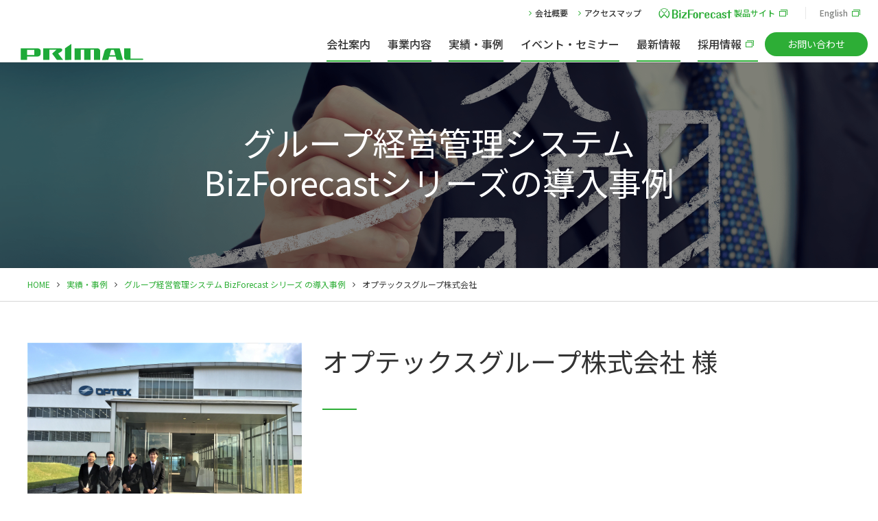

--- FILE ---
content_type: text/html
request_url: http://primal-inc.com/works/bizforecast/entry/00076.html
body_size: 25299
content:
<!doctype html>
<html prefix="og: http://ogp.me/ns#" lang="ja">
	<head>
		<!--============================================== html_head_above -->
		<!-- Google Tag Manager (noscript) -->
<noscript><iframe src="https://www.googletagmanager.com/ns.html?id=GTM-NFT836RP"
height="0" width="0" style="display:none;visibility:hidden"></iframe></noscript>
<!-- End Google Tag Manager (noscript) -->
		<!--============================================== /html_head_above -->
		<meta name="viewport" content="width=device-width, initial-scale=1">
		<meta charset="utf-8">
		<title>オプテックスグループ株式会社 様｜BizForecast（ビズフォーキャスト）の導入事例｜プライマル株式会社｜PRIMAL｜予算管理・管理会計・グループ経営管理・連結会計・人事評価</title>
		<meta name="description" content="プライマル株式会社が開発『BizForecast(ビズフォーキャスト)』シリーズを導入いただいた オプテックスグループ株式会社 様からのメッセージ">
		<meta name="keywords" content="">
		<meta property="og:title" content="オプテックスグループ株式会社 様｜BizForecast（ビズフォーキャスト）の導入事例｜プライマル株式会社｜PRIMAL｜予算管理・管理会計・グループ経営管理・連結会計・人事評価">
		<meta property="og:description" content="プライマル株式会社が開発『BizForecast(ビズフォーキャスト)』シリーズを導入いただいた オプテックスグループ株式会社 様からのメッセージ">
		<meta property="og:url" content="https://www.primal-inc.com/bizforecast/case/entry/00076.html">
		<meta property="og:image" content="https://www.primal-inc.com/common/img/common/og_image.png">
		<meta property="og:image:alt" content="プライマル株式会社｜PRIMAL">
		<!--============================================== html_head -->
		<!-- Google Tag Manager -->
<script>(function(w,d,s,l,i){w[l]=w[l]||[];w[l].push({'gtm.start':
new Date().getTime(),event:'gtm.js'});var f=d.getElementsByTagName(s)[0],
j=d.createElement(s),dl=l!='dataLayer'?'&l='+l:'';j.async=true;j.src=
'https://www.googletagmanager.com/gtm.js?id='+i+dl;f.parentNode.insertBefore(j,f);
})(window,document,'script','dataLayer','GTM-NFT836RP');</script>
<!-- End Google Tag Manager -->
		<meta http-equiv="X-UA-Compatible" content="IE=edge">
		<meta name="format-detection" content="telephone=no">
		<link rel="preload" href="/common/js/common.js" as="script" crossorigin>
		<link rel="preload prefetch" type="font/woff2" href="/common/icon/fonts/icomoon.woff2" as="font" crossorigin>
		<link rel="icon" href="/common/img/common/favicon.ico">
		<link rel="apple-touch-icon" href="/common/img/common/apple_touch_icon.png">
		<link rel="stylesheet" href="/common/css/common_old.css?202402010900" media="all">
		<link rel="stylesheet" href="/common/css/common.css?202510290915" media="all">
		<meta property="og:locale" content="ja_JP">
		<meta property="og:site_name" content="プライマル株式会社｜PRIMAL">
		<meta name="twitter:card" content="summary">

		<!--============================================== /html_head -->
	</head>
	<body>
		<!--============================================== body_head -->
		
		<!--============================================== /body_head -->
		<div class="t-wrap">
			<!--============================================== header -->
			<header class="l-header">
	<div class="l-header__upper">
		<nav class="l-header-hnav">
			<ul class="l-header-hnav__list">
				<li class="l-header-hnav__item"><a class="l-header-hnav__link" href="/profile/company/">会社概要</a></li>
				<li class="l-header-hnav__item"><a class="l-header-hnav__link" href="/profile/access/">アクセスマップ</a></li>
			</ul>
		</nav>
		<div class="l-header-product"><a class="l-header-product__link" href="/bizforecast/" target="_blank"><img src="/common/img/common/logo_bizforcast.svg" alt="BizForecast"><span>製品サイト</span></a></div>
		<div class="l-header-lang"><a class="l-header-lang__link" href="/english/" target="_blank" lang="en">English</a></div>
	</div>
	<div class="l-header__lower">
		<div class="l-header-logo">
			<a class="l-header-logo__link" href="/"><img src="/common/img/common/logo.svg" alt="PRIMAL プライマル株式会社"></a>
		</div>
		<div class="l-header-menu">
			<div class="l-header-menu__item"></div>
			<div class="l-header-menu__item"></div>
			<div class="l-header-menu__item"></div>
		</div>
		<nav class="l-header-gnav">
			<ul class="l-header-gnav__list">
				<li class="l-header-gnav__item _has-child_">
					<a class="l-header-gnav__link _has-child_" href="/profile/">会社案内</a>
					<div class="l-header-gnav-dropdown">
						<h2 class="l-header-gnav-dropdown__ttl">会社案内</h2>
						<ul class="l-header-gnav-dropdown__list">
							<li class="l-header-gnav-dropdown__item u-md-max"><a class="l-header-gnav-dropdown__link" href="/profile/">会社案内トップ</a></li>
							<li class="l-header-gnav-dropdown__item"><a class="l-header-gnav-dropdown__link" href="/profile/about/">企業理念・ミッション</a></li>
							<li class="l-header-gnav-dropdown__item"><a class="l-header-gnav-dropdown__link" href="/profile/company/">会社概要</a></li>
							<li class="l-header-gnav-dropdown__item"><a class="l-header-gnav-dropdown__link" href="/profile/greeting/">代表挨拶</a></li>
							<li class="l-header-gnav-dropdown__item"><a class="l-header-gnav-dropdown__link" href="/profile/rule/">行動指針「5つのルール」</a></li>
							<li class="l-header-gnav-dropdown__item"><a class="l-header-gnav-dropdown__link" href="/profile/history/">沿革</a></li>
							<li class="l-header-gnav-dropdown__item"><a class="l-header-gnav-dropdown__link" href="/profile/access/">当社までのアクセス</a></li>
						</ul>
					</div>
				</li>
				<li class="l-header-gnav__item"><a class="l-header-gnav__link" href="/business/">事業内容</a></li>
				<li class="l-header-gnav__item"><a class="l-header-gnav__link" href="/works/">実績・事例</a></li>
				<li class="l-header-gnav__item"><a class="l-header-gnav__link" href="/event/">イベント・セミナー</a></li>
				<li class="l-header-gnav__item"><a class="l-header-gnav__link" href="/release/">最新情報</a></li>
				<li class="l-header-gnav__item"><a class="l-header-gnav__link" href="/recruit/" target="_blank">採用情報</a></li>
			</ul>
			<button class="l-header-gnav__close">
				<svg class="__ico" aria-hidden="true"><use xlink:href="/common/img/common/icon.svg#icon-close"></use></svg>
				<span class="__txt">閉じる</span>
			</button>
		</nav>
		<a class="l-header-contact" href="/contact/">お問い合わせ</a>
	</div>
</header>
<noscript>
	<div class="m-noscript">お使いのブラウザではJavaScriptの設定が無効になっており、本サイトの一部の機能をご利用いただけません。JavaScriptの設定を有効にしてご利用ください。</div>
</noscript>

			<!--============================================== /header -->
			<main class="l-contents">
				<div class="e-ttl01 _works_"><span class="__elem">グループ経営管理システム <br>BizForecastシリーズの導入事例</span></div>
				<nav class="c-breadcrumb">
					<ul class="c-breadcrumb__inner">
						<li class="c-breadcrumb__item"><a class="c-breadcrumb__link" href="/">HOME</a></li>
						<li class="c-breadcrumb__item"><a class="c-breadcrumb__link" href="/works/">実績・事例</a></li>
						<li class="c-breadcrumb__item"><a class="c-breadcrumb__link" href="/works/bizforecast/">グループ経営管理システム BizForecast シリーズ の導入事例</a></li>
						<li class="c-breadcrumb__item">オプテックスグループ株式会社</li>
					</ul>
				</nav>
				<div class="l-contents__body">
					<!-- .c-case-detail-head -->
					<div class="c-case-detail-head">
						<div class="c-case-detail-head__pic">
							<img loading="lazy" src="/bizforecast/case/assets/img/pic_optex01.jpg" alt="">
						</div>
						<div class="c-case-detail-head__txt">
							<h2 class="e-ttl02">オプテックスグループ株式会社 様</h2>
							<h3 class="e-ttl03"></h3>
						</div>
					</div>
					<!-- /.c-case-detail-head -->
					<!-- .c-case-detail-overview -->
					<div class="c-case-detail-overview">
						<ul class="c-case-detail-overview-pic">
							<li class="c-case-detail-overview-pic__item _logo_"><img loading="lazy" src="/bizforecast/case/assets/img/logo_optex.jpg" alt=""></li>
						</ul>
						<div class="c-case-detail-overview__txt">
							<table class="m-table03">
								<tbody>
									<tr>
										<th scope="row" class="u-w15p _al-c_">社名</th>
										<td>オプテックスグループ株式会社</td>
									</tr>
									<tr>
										<th scope="row" class="_al-c_">設立</th>
										<td>1979年5月</td>
									</tr>
									<tr>
										<th scope="row" class="_al-c_">資本金</th>
										<td>2,798百万円　※2016年12月時点</td>
									</tr>
									<tr>
										<th scope="row" class="_al-c_">グループ会社数</th>
										<td>連結子会社／28社　※2016年12月時点</td>
									</tr>
									<tr>
										<th scope="row" class="_al-c_">事業内容</th>
										<td>各種センサの企画・製造、販売など</td>
									</tr>
									<tr>
										<th scope="row" class="_al-c_">ウェブサイトURL</th>
										<td>
											<a href="https://www.optexgroup.co.jp/" target="_blank">https://www.optexgroup.co.jp/</a>
										</td>
									</tr>
								</tbody>
							</table>
						</div>
					</div>
					<!-- /.c-case-detail-overview -->
					<!-- .c-case-detail-body -->
					<div class="c-case-detail-body">
				<!-- <p class="bizforecast_case_content_ttl">導入までの経緯</p> -->
					<h3 class="e-ttl04">導入までの経緯</h3>
				<!-- <p class="bizforecast_case_content_text">従来は、子会社からExcelで収集したパッケージを集計用のExcelに手入力で転記していました。Excelはデータの蓄積や加工がしにくく不便と感じており、5年程前からシステム導入の検討はしていましたが、Excelの柔軟さを手放すことやパッケージのフォーマットを変更することに抵抗があり、実現には至っておりませんでした。しかし、毎年の様に子会社が増えてきたことや、集計用Excelが壊れたことがあり共有化せずに利用していたため、複数人で使用できないなど、非効率であったことからシステムの導入を決めました。</p> -->
					<p>従来は、子会社からExcelで収集したパッケージを集計用のExcelに手入力で転記していました。Excelはデータの蓄積や加工がしにくく不便と感じており、5年程前からシステム導入の検討はしていましたが、Excelの柔軟さを手放すことやパッケージのフォーマットを変更することに抵抗があり、実現には至っておりませんでした。しかし、毎年の様に子会社が増えてきたことや、集計用Excelが壊れたことがあり共有化せずに利用していたため、複数人で使用できないなど、非効率であったことからシステムの導入を決めました。</p>
				<!-- <p class="bizforecast_case_content_ttl">選定理由</p> -->
					<h3 class="e-ttl04">選定理由</h3>
				<!-- <p class="bizforecast_case_content_text">複数の連結会計システムパッケージソフトを比較・検討した結果、以下のポイントでConglueを選定しました。</p> -->
					<p>複数の連結会計システムパッケージソフトを比較・検討した結果、以下のポイントでConglueを選定しました。</p>
				<!-- <p class="bizforecast_case_content_text">1.　Excelライクな画面で操作が可能な点<br/>2.　細部までカスタマイズが出来る点<br/>3.　子会社の業務をほとんど変えずに運用出来る点<br/>4.　分析・会議資料として自由に設計したレポートを作成出来る点</p> -->
					<p>1.　Excelライクな画面で操作が可能な点<br/>2.　細部までカスタマイズが出来る点<br/>3.　子会社の業務をほとんど変えずに運用出来る点<br/>4.　分析・会議資料として自由に設計したレポートを作成出来る点</p>
				<!-- <p class="bizforecast_case_content_text">他社からのご提案は、今まで作成していたExcelを活かすのではなく、システムに合わせて運用を変えるという内容でしたが、プライマル社のご提案は、従来利用してきたExcelにコード付けするだけで従来のパッケージがそのまま使用出来るというもので魅力を感じました。<br/>一方でシステム部門や経理部門の上長からは、「汎用性があり、自由度が高いのは魅力的だが、将来連結決算業務の担当者が変わっても対応できるか疑問がある」、「連結決算業務が属人化しないか」といった懸念と、「カスタマイズは構築も更新も大変であるため、システムである程度制御出来る方が良いのでは」という指摘を受けていました。<br/>しかし、現場担当者としては、現行業務を違和感なく再現出来るだけでなく、管理会計をさらに強化・効率化出来そうな将来性に魅力を感じたため上長を説得し、Conglueを採用しました。</p> -->
					<p>他社からのご提案は、今まで作成していたExcelを活かすのではなく、システムに合わせて運用を変えるという内容でしたが、プライマル社のご提案は、従来利用してきたExcelにコード付けするだけで従来のパッケージがそのまま使用出来るというもので魅力を感じました。<br/>一方でシステム部門や経理部門の上長からは、「汎用性があり、自由度が高いのは魅力的だが、将来連結決算業務の担当者が変わっても対応できるか疑問がある」、「連結決算業務が属人化しないか」といった懸念と、「カスタマイズは構築も更新も大変であるため、システムである程度制御出来る方が良いのでは」という指摘を受けていました。<br/>しかし、現場担当者としては、現行業務を違和感なく再現出来るだけでなく、管理会計をさらに強化・効率化出来そうな将来性に魅力を感じたため上長を説得し、Conglueを採用しました。</p>
				<!-- <p class="bizforecast_case_content_ttl">導入の効果</p> -->
					<h3 class="e-ttl04">導入の効果</h3>
				<!-- <p class="bizforecast_case_content_text">子会社側の連結パッケージの入力については、前期値や予算値を毎回入力する必要が無くなりました。親会社側は財務諸表数値や内部取引の両社の報告数値のインプット作業がほとんど不要になり、転記ミスの削減はもちろん、推移分析などのチェック業務に時間を充てることが出来るようになりました。また、監査用資料や開示資料のセグメント情報や注記もレポートで作成し、監査工数の削減や開示業務の効率化に大きく寄与しています。</p> -->
					<p>子会社側の連結パッケージの入力については、前期値や予算値を毎回入力する必要が無くなりました。親会社側は財務諸表数値や内部取引の両社の報告数値のインプット作業がほとんど不要になり、転記ミスの削減はもちろん、推移分析などのチェック業務に時間を充てることが出来るようになりました。また、監査用資料や開示資料のセグメント情報や注記もレポートで作成し、監査工数の削減や開示業務の効率化に大きく寄与しています。</p>
				<!-- <p class="bizforecast_case_content_img"><img src="https://primal-new.dev-sv05.com/bizforecast/case/assets/img/pic_optex02.jpg" alt="" width="200" height="134" class="asset asset-image" style="max-width:100%;height:auto;display:block"/></p> -->
						<figure class="e-figure">
							<img loading="lazy" src="/bizforecast/case/assets/img/pic_optex02.jpg" alt="">
						</figure>
				<!-- <p class="bizforecast_case_content_ttl">今後の展開</p> -->
					<h3 class="e-ttl04">今後の展開</h3>
				<!-- <p class="bizforecast_case_content_text">まずは、ユーザー設計帳票を充実させ、より分析をしやすくしたいと考えています。<br/>また、現在はコンサルタントの方のアドバイスを頂きながら、予算計画と損益予測業務を社内で構築しており、メンバーへConglueの設定方法を指導・共有しています。その中で「こうしたい」という思いをどのように形にするかということや、自分の持っているスキルを人に伝える難しさを実感し、導入コンサルタントの皆様の苦労が身に染みています。</p> -->
					<p>まずは、ユーザー設計帳票を充実させ、より分析をしやすくしたいと考えています。<br/>また、現在はコンサルタントの方のアドバイスを頂きながら、予算計画と損益予測業務を社内で構築しており、メンバーへConglueの設定方法を指導・共有しています。その中で「こうしたい」という思いをどのように形にするかということや、自分の持っているスキルを人に伝える難しさを実感し、導入コンサルタントの皆様の苦労が身に染みています。</p>
				<!-- <p class="bizforecast_case_content_text">今後ますます導入が増えてConglueが連結システムのスタンダードになることを祈念しております。</p> -->
					<p>今後ますます導入が増えてConglueが連結システムのスタンダードになることを祈念しております。</p>
				<!-- <p class="bizforecast_case_content_text">※本事例は2017年9月現在の内容です。<br/>※本事例中に記載の肩書きや数値、固有名詞等は掲載当時のものであり、変更されている可能性があります。<br/>※掲載企業様への直接のご連絡はお控えください。</p> -->
					<p>※本事例は2017年9月現在の内容です。<br/>※本事例中に記載の肩書きや数値、固有名詞等は掲載当時のものであり、変更されている可能性があります。<br/>※掲載企業様への直接のご連絡はお控えください。</p>
						<a class="c-case-detail__bnr" href="/bizforecast/download/case/" target="_blank">
							<picture class="u-mw100p">
								<source media="(min-width: 767.5px)" srcset="/bizforecast/common/img/common/bnr_wp.png">
								<source media="(max-width: 767.4px)" srcset="/bizforecast/common/img/common/bnr_wp_sp.png">
								<img loading="lazy" class="u-mw100p" src="/bizforecast/common/img/common/bnr_wp.png" alt="">
							</picture>
						</a>
					</div>
					<!-- /.c-case-detail-body -->
					<ul class="m-pager">
						<li class="m-pager__item _prev_"><a href="/bizforecast/case/entry/00075.html" class="__link" aria-label="Previous Page">前の事例を見る（加賀電子株式会社様）</a></li>
						<li class="m-pager__item _list_"><a href="/works/bizforecast/" class="__link">一覧へ戻る</a></li>
						<li class="m-pager__item _next_"><a href="/bizforecast/case/entry/00078.html" class="__link" aria-label="Next Page">次の事例を見る（株式会社静岡産業社様）</a></li>
					</ul>
				</div>
			</main>
			<!-- /.l-contents -->
			<!--============================================== footer -->
			<footer class="l-footer">
	<div class="l-footer__upper">
		<div class="l-footer-about">
			<a class="l-footer-about__logo" href="/">
				<img class="__logo" src="/common/img/common/logo.svg" alt="PRIMAL プライマル株式会社">
				<div class="__txt">プライマル株式会社</div>
			</a>
			<div class="l-footer-about__address">
				<div class="__head">東京本社</div>
				<div class="__body">
					〒106-0032　東京都港区六本木3-1-1<br>
					六本木ティーキューブ15階<br>
					TEL. 03-5472-7451［代表］
				</div>
			</div>
		</div>
		<nav class="l-footer-sitemap">
			<div class="l-footer-sitemap-product">
				<a class="l-footer-sitemap-product__link" href="/bizforecast/" target="_blank">
					<img src="/common/img/common/logo_bizforcast.svg" alt="BizForecast">
					<span>製品サイト</span>
				</a>
			</div>
			<div class="l-footer-sitemap__inner">
				<ul class="l-footer-sitemap-level1">
					<li class="l-footer-sitemap-level1__item _has-child_"><a class="__link" href="/profile/">会社案内</a>
						<ul class="l-footer-sitemap-level2">
							<li class="l-footer-sitemap-level2__item"><a class="__link" href="/profile/about/">企業理念・ミッション</a></li>
							<li class="l-footer-sitemap-level2__item"><a class="__link" href="/profile/company/">会社概要</a></li>
							<li class="l-footer-sitemap-level2__item"><a class="__link" href="/profile/greeting/">代表挨拶</a></li>
							<li class="l-footer-sitemap-level2__item"><a class="__link" href="/profile/rule/">行動指針「5つのルール」</a></li>
							<li class="l-footer-sitemap-level2__item"><a class="__link" href="/profile/history/">沿革</a></li>
							<li class="l-footer-sitemap-level2__item"><a class="__link" href="/profile/access/">当社までのアクセス</a></li>
						</ul>
					</li>
				</ul>
				<ul class="l-footer-sitemap-level1">
					<li class="l-footer-sitemap-level1__item _has-child_"><a class="__link" href="/business/">事業内容</a>
						<ul class="l-footer-sitemap-level2">
							<li class="l-footer-sitemap-level2__item"><a class="__link" href="/business/outline/">概要</a></li>
							<li class="l-footer-sitemap-level2__item"><a class="__link" href="/business/soft/">ソフトウェア<br class="u-sm-min u-lg-max">プロダクト事業</a></li>
							<li class="l-footer-sitemap-level2__item"><a class="__link" href="/business/consultant/">コンサルティング事業</a></li>
							<li class="l-footer-sitemap-level2__item"><a class="__link" href="/business/si/">SI事業</a></li>
						</ul>
					</li>
				</ul>
				<ul class="l-footer-sitemap-level1">
					<li class="l-footer-sitemap-level1__item _has-child_"><a class="__link" href="/works/">実績・事例</a>
						<ul class="l-footer-sitemap-level2">
							<li class="l-footer-sitemap-level2__item"><a class="__link" href="/works/bizforecast/">BizForecastシリーズの<br class="u-sm-min u-lg-min">導入事例</a></li>
							<li class="l-footer-sitemap-level2__item"><a class="__link" href="/works/consulting/">コンサルティング事業</a></li>
							<li class="l-footer-sitemap-level2__item"><a class="__link" href="/works/si/">SI事業</a></li>
						</ul>
					</li>
				</ul>
				<ul class="l-footer-sitemap-level1">
					<li class="l-footer-sitemap-level1__item"><a class="__link" href="/event/">イベント・セミナー</a></li>
					<li class="l-footer-sitemap-level1__item"><a class="__link" href="/release/">最新情報</a></li>
					<li class="l-footer-sitemap-level1__item"><a class="__link" href="/recruit/" target="_blank">採用情報</a></li>
					<li class="l-footer-sitemap-level1__item"><a class="__link" href="/contact/">お問い合わせ</a></li>
				</ul>
			</div>
		</nav>
	</div>
	<div class="l-footer__lower">
		<nav class="l-footer-nav">
			<ul class="l-footer-nav__list">
				<li class="l-footer-nav__item"><a class="__link" href="/privacy/">プライバシーポリシー</a></li>
				<li class="l-footer-nav__item"><a class="__link" href="/cookie-policy/">Cookieポリシー</a></li>
				<li class="l-footer-nav__item"><a class="__link __datasign_consent_manager_open_widget__" href="#">Cookie設定</a></li>
				<li class="l-footer-nav__item"><a class="__link" href="/securitypolicy/">情報セキュリティ方針</a></li>
				<li class="l-footer-nav__item"><a class="__link" href="/antisocial/">反社会的勢力の排除に関する基本方針</a></li>
			</ul>
		</nav>
		<div class="l-footer-copyright"><small>Copyright &copy; PRIMAL Inc. All Rights Reserved.</small></div>
	</div>
	<div class="l-footer-pagetop">
		<a class="__link" href="#"><span class="icon-angle-up"><span class="__hidden">ページトップに戻る</span></span></a>
	</div>
</footer>


			<!--============================================== /footer -->
		</div>
		<!-- /.t-wrap -->
		<!--============================================== html_foot -->
		<script src="//ajax.googleapis.com/ajax/libs/jquery/2.2.0/jquery.min.js"></script>
<script src="/common/js/common.js?202309191723"></script>
<script src="https://cmp.datasign.co/v2/3ee18b145a/cmp.js" data-hide-icon="true" async></script>
		<!--============================================== /html_foot -->
	</body>
</html>



--- FILE ---
content_type: text/css
request_url: http://primal-inc.com/common/css/common_old.css?202402010900
body_size: 223738
content:
@charset "UTF-8";.admin #wrap{-webkit-box-orient:vertical;-webkit-box-direction:normal;display:-webkit-box;display:-ms-flexbox;display:flex;-ms-flex-direction:column;flex-direction:column;height:100%}.admin .header{-webkit-box-flex:0;border:1px solid #d7d7d7;-ms-flex:0 0 auto;flex:0 0 auto;line-height:1.5}.admin .header__inner{-webkit-box-align:center;-ms-flex-align:center;align-items:center;display:-webkit-box;display:-ms-flexbox;display:flex;height:60px;margin:0 auto;padding:0 40px}.admin .header__logo{line-height:1;margin-right:auto;width:180px}.admin .header__text{font-weight:500}.admin .contents{-webkit-box-flex:1;-ms-flex:1 0 auto;flex:1 0 auto;margin:0 auto;padding:50px 40px;width:100%}.admin .table-wrap{overflow-x:auto;width:100%}.admin .table{width:auto}.admin .table td,.admin .table th{border:1px solid #d7d7d7;padding:10px;vertical-align:middle}.admin .table th{background:rgba(45,174,54,.1);text-align:center}.admin .table .entry_date{min-width:160px}.admin .table .seminar_id{min-width:100px}.admin .table .ttl{min-width:350px}.admin .table .date{min-width:170px}.admin .table .kana,.admin .table .name{min-width:200px}.admin .table .company,.admin .table .email{min-width:300px}.admin .table .department,.admin .table .position{min-width:200px}.admin .table .pref,.admin .table .zip{min-width:100px}.admin .table .address1,.admin .table .addresss2{min-width:300px}.admin .table .fax,.admin .table .tel{min-width:150px}.admin .table .how{min-width:300px}.admin .table .comment{min-width:400px}.admin footer{-webkit-box-flex:0;background:#31302f;color:#9b9b9b;-ms-flex:0 0 auto;flex:0 0 auto;font-size:1.1rem;padding:30px 0;text-align:center}.u-pos-s{position:static!important}.u-pos-a{position:absolute!important}.u-pos-r{position:relative!important}.u-pos-f{position:fixed!important}.u-t-a{top:auto!important}.u-t-0{top:0!important}.u-r-a{right:auto!important}.u-r-0{right:0!important}.u-b-a{bottom:auto!important}.u-b-0{bottom:0!important}.u-l-a{left:auto!important}.u-l-0{left:0!important}.u-z-a{z-index:auto!important}.u-z-0{z-index:0!important}.u-z-1{z-index:1!important}.u-z-2{z-index:2!important}.u-z-3{z-index:3!important}.u-z-4{z-index:4!important}.u-z-5{z-index:5!important}.u-z-6{z-index:6!important}.u-z-9999{z-index:9999!important}.u-fl-n{float:none!important}.u-fl-l{float:left!important}.u-fl-r{float:right!important}.u-cl-n{clear:none!important}.u-cl-l{clear:left!important}.u-cl-r{clear:right!important}.u-cl-b{clear:both!important}.u-d-n{display:none!important}.u-d-b{display:block!important}.u-d-f{display:-webkit-box!important;display:-ms-flexbox!important;display:flex!important}.u-d-if{display:-webkit-inline-box!important;display:-ms-inline-flexbox!important;display:inline-flex!important}.u-d-i{display:inline!important}.u-d-ib{display:inline-block!important}.u-d-li{display:list-item!important}.u-d-ri{display:run-in!important}.u-d-cp{display:compact!important}.u-d-tb{display:table!important}.u-d-itb{display:inline-table!important}.u-d-tbcp{display:table-caption!important}.u-d-tbcl{display:table-column!important}.u-d-tbclg{display:table-column-group!important}.u-d-tbhg{display:table-header-group!important}.u-d-tbfg{display:table-footer-group!important}.u-d-tbr{display:table-row!important}.u-d-tbrg{display:table-row-group!important}.u-d-tbc{display:table-cell!important}.u-d-rb{display:ruby!important}.u-d-rbb{display:ruby-base!important}.u-d-rbbg{display:ruby-base-group!important}.u-d-rbt{display:ruby-text!important}.u-d-rbtg{display:ruby-text-group!important}.u-ov-v{overflow:visible!important}.u-ov-h{overflow:hidden!important}.u-ov-s{overflow:scroll!important}.u-ov-a{overflow:auto!important}.u-ovx-v{overflow-x:visible!important}.u-ovx-h{overflow-x:hidden!important}.u-ovx-s{overflow-x:scroll!important}.u-ovx-a{overflow-x:auto!important}.u-ovy-v{overflow-y:visible!important}.u-ovy-h{overflow-y:hidden!important}.u-ovy-s{overflow-y:scroll!important}.u-ovy-a{overflow-y:auto!important}.u-bxz-cb{-webkit-box-sizing:content-box!important;box-sizing:content-box!important}.u-bxz-bb{-webkit-box-sizing:border-box!important;box-sizing:border-box!important}.u-bxsh-n{-webkit-box-shadow:none!important;box-shadow:none!important}.u-ol-n{outline:none!important}.u-olw-tn{outline-width:thin!important}.u-olw-md{outline-width:medium!important}.u-olw-tc{outline-width:thick!important}.u-ols-n{outline-style:none!important}.u-ols-dt{outline-style:dotted!important}.u-ols-ds{outline-style:dashed!important}.u-ols-s{outline-style:solid!important}.u-ols-db{outline-style:double!important}.u-ols-g{outline-style:groove!important}.u-ols-r{outline-style:ridge!important}.u-ols-i{outline-style:inset!important}.u-ols-o{outline-style:outset!important}.u-olc-i{outline-color:invert!important}.u-bfv-h{-webkit-backface-visibility:hidden!important;backface-visibility:hidden!important}.u-bfv-v{-webkit-backface-visibility:visible!important;backface-visibility:visible!important}.u-bd-n{border:none!important}.u-bd-0{border:0!important}.u-bdcl-c{border-collapse:collapse!important}.u-bdcl-s{border-collapse:separate!important}.u-bdc-t{border-color:transparent!important}.u-bdc-cc{border-color:currentColor!important}.u-bdc-white{border-color:#fff!important}.u-bdc-silver{border-color:#ddd!important}.u-bdc-silver-lighten{border-color:#eee!important}.u-bdc-gray{border-color:#ccc!important}.u-bdc-black{border-color:#111!important}.u-bdc-navy{border-color:#001f3f!important}.u-bdc-blue{border-color:#0074d9!important}.u-bdc-aqua{border-color:#7fdbff!important}.u-bdc-teal{border-color:#39cccc!important}.u-bdc-olive{border-color:#3d9970!important}.u-bdc-green{border-color:#2ecc40!important}.u-bdc-lime{border-color:#01ff70!important}.u-bdc-yellow{border-color:#ffdc00!important}.u-bdc-orange{border-color:#ff851b!important}.u-bdc-red{border-color:#ff4136!important}.u-bdc-maroon{border-color:#85144b!important}.u-bdc-fuchsia{border-color:#f012be!important}.u-bdc-purple{border-color:#b10dc9!important}.u-bdc-primary{border-color:#0275d8!important}.u-bdc-success{border-color:#5cb85c!important}.u-bdc-info{border-color:#5bc0de!important}.u-bdc-warning{border-color:#f0ad4e!important}.u-bdc-danger{border-color:#d9534f!important}.u-bdi-n{-webkit-border-image:none!important;-o-border-image:none!important;border-image:none!important}.u-bds-n{border-style:none!important}.u-bds-h{border-style:hidden!important}.u-bds-dt{border-style:dotted!important}.u-bds-ds{border-style:dashed!important}.u-bds-s{border-style:solid!important}.u-bds-db{border-style:double!important}.u-bds-w{border-style:wave!important}.u-bds-g{border-style:groove!important}.u-bds-r{border-style:ridge!important}.u-bds-i{border-style:inset!important}.u-bds-o{border-style:outset!important}.u-bdw-0{border-width:0!important}.u-bdw-1{border-width:1px!important}.u-bdw-2{border-width:2px!important}.u-bdw-3{border-width:3px!important}.u-bdw-4{border-width:4px!important}.u-bdw-5{border-width:5px!important}.u-bdw-6{border-width:6px!important}.u-bdtw-0{border-top-width:0!important}.u-bdtw-1{border-top-width:1px!important}.u-bdtw-2{border-top-width:2px!important}.u-bdtw-3{border-top-width:3px!important}.u-bdtw-4{border-top-width:4px!important}.u-bdtw-5{border-top-width:5px!important}.u-bdtw-6{border-top-width:6px!important}.u-bdrw-0{border-right-width:0!important}.u-bdrw-1{border-right-width:1px!important}.u-bdrw-2{border-right-width:2px!important}.u-bdrw-3{border-right-width:3px!important}.u-bdrw-4{border-right-width:4px!important}.u-bdrw-5{border-right-width:5px!important}.u-bdrw-6{border-right-width:6px!important}.u-bdbw-0{border-bottom-width:0!important}.u-bdbw-1{border-bottom-width:1px!important}.u-bdbw-2{border-bottom-width:2px!important}.u-bdbw-3{border-bottom-width:3px!important}.u-bdbw-4{border-bottom-width:4px!important}.u-bdbw-5{border-bottom-width:5px!important}.u-bdbw-6{border-bottom-width:6px!important}.u-bdlw-0{border-left-width:0!important}.u-bdlw-1{border-left-width:1px!important}.u-bdlw-2{border-left-width:2px!important}.u-bdlw-3{border-left-width:3px!important}.u-bdlw-4{border-left-width:4px!important}.u-bdlw-5{border-left-width:5px!important}.u-bdlw-6{border-left-width:6px!important}.u-bdt-n{border-top:none!important}.u-bdt-0{border-top:0!important}.u-bdtc-t{border-top-color:transparent!important}.u-bdtc-cc{border-top-color:currentColor!important}.u-bdr-n{border-right:none!important}.u-bdr-0{border-right:0!important}.u-bdrc-t{border-right-color:transparent!important}.u-bdrc-cc{border-right-color:currentColor!important}.u-bdb-n{border-bottom:none!important}.u-bdb-0{border-bottom:0!important}.u-bdbc-t{border-bottom-color:transparent!important}.u-bdbc-cc{border-bottom-color:currentColor!important}.u-bdl-n{border-left:none!important}.u-bdl-0{border-left:0!important}.u-bdlc-t{border-left-color:transparent!important}.u-bdlc-cc{border-left-color:currentColor!important}.u-bgc-t{background-color:transparent!important}.u-bgc-cc{background-color:currentColor!important}.u-bgc-white{background-color:#fff!important}.u-bgc-silver{background-color:#ddd!important}.u-bgc-gray{background-color:#aaa!important}.u-bgc-black{background-color:#111!important}.u-bgc-navy{background-color:#001f3f!important}.u-bgc-blue{background-color:#0074d9!important}.u-bgc-aqua{background-color:#7fdbff!important}.u-bgc-teal{background-color:#73d6cd!important}.u-bgc-olive{background-color:#3d9970!important}.u-bgc-green{background-color:#2ecc40!important}.u-bgc-lime{background-color:#01ff70!important}.u-bgc-yellow{background-color:#ffdc00!important}.u-bgc-orange{background-color:#eb6100!important}.u-bgc-red{background-color:#ff4136!important}.u-bgc-maroon{background-color:#85144b!important}.u-bgc-fuchsia{background-color:#f012be!important}.u-bgc-purple{background-color:#7e4f8e!important}.u-bgc-primary{background-color:#0275d8!important}.u-bgc-success{background-color:#5cb85c!important}.u-bgc-info{background-color:#5bc0de!important}.u-bgc-warning{background-color:#f0ad4e!important}.u-bgc-danger{background-color:#d9534f!important}.u-bgc-dark-green{background-color:#00772a!important}.u-bgc-pink{background-color:#e2444a!important}.u-bgi-n{background-image:none!important}.u-bgr-n{background-repeat:no-repeat!important}.u-bgr-x{background-repeat:repeat-x!important}.u-bgr-y{background-repeat:repeat-y!important}.u-bgr-sp{background-repeat:space!important}.u-bgr-rd{background-repeat:round!important}.u-bga-f{background-attachment:fixed!important}.u-bga-s{background-attachment:scroll!important}.u-bgp-t{background-position:top!important}.u-bgp-r{background-position:100%!important}.u-bgp-b{background-position:bottom!important}.u-bgp-l{background-position:0!important}.u-bgp-c{background-position:50%!important}.u-bgsz-a{background-size:auto!important}.u-bgsz-ct{background-size:contain!important}.u-bgsz-cv{background-size:cover!important}.u-bg-n{background:none!important}.u-c-i{color:inherit!important}.u-tbl-a{table-layout:auto!important}.u-tbl-f{table-layout:fixed!important}.u-lis-n{list-style:none!important}.u-lisp-i{list-style-position:inside!important}.u-lisp-o{list-style-position:outside!important}.u-list-n{list-style-type:none!important}.u-list-d{list-style-type:disc!important}.u-list-c{list-style-type:circle!important}.u-list-s{list-style-type:square!important}.u-list-dc{list-style-type:decimal!important}.u-list-dclz{list-style-type:decimal-leading-zero!important}.u-list-lr{list-style-type:lower-roman!important}.u-list-ur{list-style-type:upper-roman!important}.u-lisi-n{list-style-image:none!important}.u-va-sup{vertical-align:super!important}.u-va-t{vertical-align:top!important}.u-va-tt{vertical-align:text-top!important}.u-va-m{vertical-align:middle!important}.u-va-bl{vertical-align:baseline!important}.u-va-b{vertical-align:bottom!important}.u-va-tb{vertical-align:text-bottom!important}.u-va-sub{vertical-align:sub!important}.u-ta-l{text-align:left!important}.u-ta-c{text-align:center!important}.u-ta-r{text-align:right!important}.u-ta-j{text-align:justify!important}.u-font-xxxs{font-size:1rem!important}.u-font-xxs{font-size:1.2rem!important}.u-font-xs{font-size:1.3rem!important}.u-font-s{font-size:1.4rem!important}.u-font-m{font-size:1.6rem!important}.u-font-l{font-size:1.8rem!important}.u-font-xl{font-size:2rem!important}.u-font-xxl{font-size:2.2rem!important}.u-font-xxxl{font-size:2.4rem!important}.u-font-bold{font-weight:500!important}.u-font-normal{font-weight:400!important}.u-font-bolder{font-weight:600!important}.u-font-red{color:#d00!important}.u-font-green{color:#2dae36!important}.u-font-dark-green{color:#00772a!important}.u-font-orange{color:#eb6100!important}.u-font-pink{color:#e2444a!important}.u-font-purple{color:#7e4f8e!important}.u-font-black{color:#333!important}.u-font-white{color:#fff!important}.u-font-basic{font-family:Roboto,Noto Sans,Noto Sans CJK JP,sans-serif!important}.u-font-roboto{font-family:Roboto,sans-serif!important;font-weight:400!important}.u-font-roboto-light{font-weight:300!important}.u-font-roboto-bold,.u-font-roboto-light{font-family:Roboto,sans-serif!important;letter-spacing:.05em!important}.u-font-roboto-bold{font-weight:500!important}.u-td-n{text-decoration:none!important}.u-td-u{text-decoration:underline!important}.u-td-o{text-decoration:overline!important}.u-td-l{text-decoration:line-through!important}.u-lh-nm{line-height:normal!important}.u-lh-i{line-height:inherit!important}.u-lh-0{line-height:0!important}.u-lh-1{line-height:1!important}.u-lh-2{line-height:2!important}.u-lh-3{line-height:3!important}.u-lh-4{line-height:4!important}.u-lh-5{line-height:5!important}.u-lh-6{line-height:6!important}.u-lh-xs{line-height:1.25!important}.u-lh-sm{line-height:1.33!important}.u-lh-md{line-height:1.5!important}.u-lh-lg{line-height:1.75!important}.u-lh-xl{line-height:2!important}.u-whs-nm{white-space:normal!important}.u-whs-p{white-space:pre!important}.u-whs-nw{white-space:nowrap!important}.u-whs-pw{white-space:pre-wrap!important}.u-whs-pl{white-space:pre-line!important}.u-wob-nm{word-break:normal!important}.u-wob-k{word-break:keep-all!important}.u-wob-ba{word-break:break-all!important}.u-wow-nm{word-wrap:normal!important}.u-wow-n{word-wrap:none!important}.u-wow-u{word-wrap:unrestricted!important}.u-wow-s{word-wrap:suppress!important}.u-wow-bw{word-wrap:break-word!important}.u-cur-a{cursor:auto!important}.u-cur-d{cursor:default!important}.u-cur-c{cursor:crosshair!important}.u-cur-ha{cursor:hand!important}.u-cur-he{cursor:help!important}.u-cur-m{cursor:move!important}.u-cur-p{cursor:pointer!important}.u-cur-t{cursor:text!important}.u-fxd-r{-webkit-box-direction:normal!important;-ms-flex-direction:row!important;flex-direction:row!important}.u-fxd-r,.u-fxd-rr{-webkit-box-orient:horizontal!important}.u-fxd-rr{-webkit-box-direction:reverse!important;-ms-flex-direction:row-reverse!important;flex-direction:row-reverse!important}.u-fxd-c{-webkit-box-direction:normal!important;-ms-flex-direction:column!important;flex-direction:column!important}.u-fxd-c,.u-fxd-cr{-webkit-box-orient:vertical!important}.u-fxd-cr{-webkit-box-direction:reverse!important;-ms-flex-direction:column-reverse!important;flex-direction:column-reverse!important}.u-fxw-n{-ms-flex-wrap:nowrap!important;flex-wrap:nowrap!important}.u-fxw-w{-ms-flex-wrap:wrap!important;flex-wrap:wrap!important}.u-fxw-wr{-ms-flex-wrap:wrap-reverse!important;flex-wrap:wrap-reverse!important}.u-jc-fs{-webkit-box-pack:start!important;-ms-flex-pack:start!important;justify-content:flex-start!important}.u-jc-fe{-webkit-box-pack:end!important;-ms-flex-pack:end!important;justify-content:flex-end!important}.u-jc-c{-webkit-box-pack:center!important;-ms-flex-pack:center!important;justify-content:center!important}.u-jc-sb{-webkit-box-pack:justify!important;-ms-flex-pack:justify!important;justify-content:space-between!important}.u-jc-sa{-ms-flex-pack:distribute!important;justify-content:space-around!important}.u-ai-fs{-webkit-box-align:start!important;-ms-flex-align:start!important;align-items:flex-start!important}.u-ai-fe{-webkit-box-align:end!important;-ms-flex-align:end!important;align-items:flex-end!important}.u-ai-c{-webkit-box-align:center!important;-ms-flex-align:center!important;align-items:center!important}.u-ai-b{-webkit-box-align:baseline!important;-ms-flex-align:baseline!important;align-items:baseline!important}.u-ai-s{-webkit-box-align:stretch!important;-ms-flex-align:stretch!important;align-items:stretch!important}.u-ac-fs{-ms-flex-line-pack:start!important;align-content:flex-start!important}.u-ac-fe{-ms-flex-line-pack:end!important;align-content:flex-end!important}.u-ac-c{-ms-flex-line-pack:center!important;align-content:center!important}.u-ac-sb{-ms-flex-line-pack:justify!important;align-content:space-between!important}.u-ac-sa{-ms-flex-line-pack:distribute!important;align-content:space-around!important}.u-ac-s{-ms-flex-line-pack:stretch!important;align-content:stretch!important}.u-ord--1{-webkit-box-ordinal-group:0!important;-ms-flex-order:-1!important;order:-1!important}.u-ord-0{-webkit-box-ordinal-group:1!important;-ms-flex-order:0!important;order:0!important}.u-ord-1{-webkit-box-ordinal-group:2!important;-ms-flex-order:1!important;order:1!important}.u-ord-2{-webkit-box-ordinal-group:3!important;-ms-flex-order:2!important;order:2!important}.u-ord-3{-webkit-box-ordinal-group:4!important;-ms-flex-order:3!important;order:3!important}.u-ord-4{-webkit-box-ordinal-group:5!important;-ms-flex-order:4!important;order:4!important}.u-ord-5{-webkit-box-ordinal-group:6!important;-ms-flex-order:5!important;order:5!important}.u-ord-6{-webkit-box-ordinal-group:7!important;-ms-flex-order:6!important;order:6!important}.u-ord-9999{-webkit-box-ordinal-group:10000!important;-ms-flex-order:9999!important;order:9999!important}.u-fx-n{-webkit-box-flex:0!important;-ms-flex:none!important;flex:none!important}.u-fx-1_1_a{-ms-flex:1 1 auto!important;flex:1 1 auto!important}.u-fx-1_0_a,.u-fx-1_1_a{-webkit-box-flex:1!important}.u-fx-1_0_a{-ms-flex:1 0 auto!important;flex:1 0 auto!important}.u-fx-0_0_a{-ms-flex:0 0 auto!important;flex:0 0 auto!important}.u-fx-0_0_a,.u-fx-0_1_a{-webkit-box-flex:0!important}.u-fx-0_1_a{-ms-flex:0 1 auto!important;flex:0 1 auto!important}.u-fx-1_1_1{-webkit-box-flex:1!important;-ms-flex:1 1 1px!important;flex:1 1 1px!important}.u-as-a{-ms-flex-item-align:auto!important;-ms-grid-row-align:auto!important;align-self:auto!important}.u-as-fs{-ms-flex-item-align:start!important;align-self:flex-start!important}.u-as-fe{-ms-flex-item-align:end!important;align-self:flex-end!important}.u-as-c{-ms-flex-item-align:center!important;-ms-grid-row-align:center!important;align-self:center!important}.u-as-b{-ms-flex-item-align:baseline!important;align-self:baseline!important}.u-as-s{-ms-flex-item-align:stretch!important;-ms-grid-row-align:stretch!important;align-self:stretch!important}.u-m-a{margin:auto!important}.u-ma0{margin:0!important}.u-mt0{margin-top:0!important}.u-mt5{margin-top:5px!important}.u-mt10{margin-top:10px!important}.u-mt15{margin-top:15px!important}.u-mt20{margin-top:20px!important}.u-mt25{margin-top:25px!important}.u-mt30{margin-top:30px!important}.u-mt35{margin-top:35px!important}.u-mt40{margin-top:40px!important}.u-mt45{margin-top:45px!important}.u-mt50{margin-top:50px!important}.u-mt55{margin-top:55px!important}.u-mt60{margin-top:60px!important}.u-mt65{margin-top:65px!important}.u-mt70{margin-top:70px!important}.u-mt75{margin-top:75px!important}.u-mt80{margin-top:80px!important}.u-mt85{margin-top:85px!important}.u-mt90{margin-top:90px!important}.u-mt95{margin-top:95px!important}.u-mt100{margin-top:100px!important}.u-mb0{margin-bottom:0!important}.u-mb5{margin-bottom:5px!important}.u-mb10{margin-bottom:10px!important}.u-mb15{margin-bottom:15px!important}.u-mb20{margin-bottom:20px!important}.u-mb25{margin-bottom:25px!important}.u-mb30{margin-bottom:30px!important}.u-mb35{margin-bottom:35px!important}.u-mb40{margin-bottom:40px!important}.u-mb45{margin-bottom:45px!important}.u-mb50{margin-bottom:50px!important}.u-mb55{margin-bottom:55px!important}.u-mb60{margin-bottom:60px!important}.u-mb65{margin-bottom:65px!important}.u-mb70{margin-bottom:70px!important}.u-mb75{margin-bottom:75px!important}.u-mb80{margin-bottom:80px!important}.u-mb85{margin-bottom:85px!important}.u-mb90{margin-bottom:90px!important}.u-mb95{margin-bottom:95px!important}.u-mb100{margin-bottom:100px!important}.u-ml0{margin-left:0!important}.u-ml5{margin-left:5px!important}.u-ml10{margin-left:10px!important}.u-ml15{margin-left:15px!important}.u-ml20{margin-left:20px!important}.u-ml25{margin-left:25px!important}.u-ml30{margin-left:30px!important}.u-ml35{margin-left:35px!important}.u-ml40{margin-left:40px!important}.u-ml45{margin-left:45px!important}.u-ml50{margin-left:50px!important}.u-ml55{margin-left:55px!important}.u-ml60{margin-left:60px!important}.u-ml65{margin-left:65px!important}.u-ml70{margin-left:70px!important}.u-ml75{margin-left:75px!important}.u-ml80{margin-left:80px!important}.u-ml85{margin-left:85px!important}.u-ml90{margin-left:90px!important}.u-ml95{margin-left:95px!important}.u-ml100{margin-left:100px!important}.u-mr0{margin-right:0!important}.u-mr5{margin-right:5px!important}.u-mr10{margin-right:10px!important}.u-mr15{margin-right:15px!important}.u-mr20{margin-right:20px!important}.u-mr25{margin-right:25px!important}.u-mr30{margin-right:30px!important}.u-mr35{margin-right:35px!important}.u-mr40{margin-right:40px!important}.u-mr45{margin-right:45px!important}.u-mr50{margin-right:50px!important}.u-mr55{margin-right:55px!important}.u-mr60{margin-right:60px!important}.u-mr65{margin-right:65px!important}.u-mr70{margin-right:70px!important}.u-mr75{margin-right:75px!important}.u-mr80{margin-right:80px!important}.u-mr85{margin-right:85px!important}.u-mr90{margin-right:90px!important}.u-mr95{margin-right:95px!important}.u-mr100{margin-right:100px!important}.u-pa0{padding:0!important}.u-pa5{padding:5px!important}.u-pa10{padding:10px!important}.u-pa15{padding:15px!important}.u-pa20{padding:20px!important}.u-pa25{padding:25px!important}.u-pa30{padding:30px!important}.u-pa35{padding:35px!important}.u-pa40{padding:40px!important}.u-pa45{padding:45px!important}.u-pa50{padding:50px!important}.u-pa55{padding:55px!important}.u-pa60{padding:60px!important}.u-pa65{padding:65px!important}.u-pa70{padding:70px!important}.u-pa75{padding:75px!important}.u-pa80{padding:80px!important}.u-pa85{padding:85px!important}.u-pa90{padding:90px!important}.u-pa95{padding:95px!important}.u-pa100{padding:100px!important}.u-pt0{padding-top:0!important}.u-pt5{padding-top:5px!important}.u-pt10{padding-top:10px!important}.u-pt15{padding-top:15px!important}.u-pt20{padding-top:20px!important}.u-pt25{padding-top:25px!important}.u-pt30{padding-top:30px!important}.u-pt35{padding-top:35px!important}.u-pt40{padding-top:40px!important}.u-pt45{padding-top:45px!important}.u-pt50{padding-top:50px!important}.u-pt55{padding-top:55px!important}.u-pt60{padding-top:60px!important}.u-pt65{padding-top:65px!important}.u-pt70{padding-top:70px!important}.u-pt75{padding-top:75px!important}.u-pt80{padding-top:80px!important}.u-pt85{padding-top:85px!important}.u-pt90{padding-top:90px!important}.u-pt95{padding-top:95px!important}.u-pt100{padding-top:100px!important}.u-pr0{padding-right:0!important}.u-pr5{padding-right:5px!important}.u-pr10{padding-right:10px!important}.u-pr15{padding-right:15px!important}.u-pr20{padding-right:20px!important}.u-pr25{padding-right:25px!important}.u-pr30{padding-right:30px!important}.u-pr35{padding-right:35px!important}.u-pr40{padding-right:40px!important}.u-pr45{padding-right:45px!important}.u-pr50{padding-right:50px!important}.u-pr55{padding-right:55px!important}.u-pr60{padding-right:60px!important}.u-pr65{padding-right:65px!important}.u-pr70{padding-right:70px!important}.u-pr75{padding-right:75px!important}.u-pr80{padding-right:80px!important}.u-pr85{padding-right:85px!important}.u-pr90{padding-right:90px!important}.u-pr95{padding-right:95px!important}.u-pr100{padding-right:100px!important}.u-pb0{padding-bottom:0!important}.u-pb5{padding-bottom:5px!important}.u-pb10{padding-bottom:10px!important}.u-pb15{padding-bottom:15px!important}.u-pb20{padding-bottom:20px!important}.u-pb25{padding-bottom:25px!important}.u-pb30{padding-bottom:30px!important}.u-pb35{padding-bottom:35px!important}.u-pb40{padding-bottom:40px!important}.u-pb45{padding-bottom:45px!important}.u-pb50{padding-bottom:50px!important}.u-pb55{padding-bottom:55px!important}.u-pb60{padding-bottom:60px!important}.u-pb65{padding-bottom:65px!important}.u-pb70{padding-bottom:70px!important}.u-pb75{padding-bottom:75px!important}.u-pb80{padding-bottom:80px!important}.u-pb85{padding-bottom:85px!important}.u-pb90{padding-bottom:90px!important}.u-pb95{padding-bottom:95px!important}.u-pb100{padding-bottom:100px!important}.u-pl0{padding-left:0!important}.u-pl5{padding-left:5px!important}.u-pl10{padding-left:10px!important}.u-pl15{padding-left:15px!important}.u-pl20{padding-left:20px!important}.u-pl25{padding-left:25px!important}.u-pl30{padding-left:30px!important}.u-pl35{padding-left:35px!important}.u-pl40{padding-left:40px!important}.u-pl45{padding-left:45px!important}.u-pl50{padding-left:50px!important}.u-pl55{padding-left:55px!important}.u-pl60{padding-left:60px!important}.u-pl65{padding-left:65px!important}.u-pl70{padding-left:70px!important}.u-pl75{padding-left:75px!important}.u-pl80{padding-left:80px!important}.u-pl85{padding-left:85px!important}.u-pl90{padding-left:90px!important}.u-pl95{padding-left:95px!important}.u-pl100{padding-left:100px!important}.u-pc-wd-a{width:auto!important}.u-pc-wd0{width:0!important}.u-pc-wd5{width:5px!important}.u-pc-wd10{width:10px!important}.u-pc-wd15{width:15px!important}.u-pc-wd20{width:20px!important}.u-pc-wd25{width:25px!important}.u-pc-wd30{width:30px!important}.u-pc-wd35{width:35px!important}.u-pc-wd40{width:40px!important}.u-pc-wd45{width:45px!important}.u-pc-wd50{width:50px!important}.u-pc-wd55{width:55px!important}.u-pc-wd60{width:60px!important}.u-pc-wd65{width:65px!important}.u-pc-wd70{width:70px!important}.u-pc-wd75{width:75px!important}.u-pc-wd80{width:80px!important}.u-pc-wd85{width:85px!important}.u-pc-wd90{width:90px!important}.u-pc-wd95{width:95px!important}.u-pc-wd100{width:100px!important}.u-pc-wd105{width:105px!important}.u-pc-wd110{width:110px!important}.u-pc-wd115{width:115px!important}.u-pc-wd120{width:120px!important}.u-pc-wd125{width:125px!important}.u-pc-wd130{width:130px!important}.u-pc-wd135{width:135px!important}.u-pc-wd140{width:140px!important}.u-pc-wd145{width:145px!important}.u-pc-wd150{width:150px!important}.u-pc-wd155{width:155px!important}.u-pc-wd160{width:160px!important}.u-pc-wd165{width:165px!important}.u-pc-wd170{width:170px!important}.u-pc-wd175{width:175px!important}.u-pc-wd180{width:180px!important}.u-pc-wd185{width:185px!important}.u-pc-wd190{width:190px!important}.u-pc-wd195{width:195px!important}.u-pc-wd200{width:200px!important}.u-pc-wd205{width:205px!important}.u-pc-wd210{width:210px!important}.u-pc-wd215{width:215px!important}.u-pc-wd220{width:220px!important}.u-pc-wd225{width:225px!important}.u-pc-wd230{width:230px!important}.u-pc-wd235{width:235px!important}.u-pc-wd240{width:240px!important}.u-pc-wd245{width:245px!important}.u-pc-wd250{width:250px!important}.u-pc-wd255{width:255px!important}.u-pc-wd260{width:260px!important}.u-pc-wd265{width:265px!important}.u-pc-wd270{width:270px!important}.u-pc-wd275{width:275px!important}.u-pc-wd280{width:280px!important}.u-pc-wd285{width:285px!important}.u-pc-wd290{width:290px!important}.u-pc-wd295{width:295px!important}.u-pc-wd300{width:300px!important}.u-pc-wd305{width:305px!important}.u-pc-wd310{width:310px!important}.u-pc-wd315{width:315px!important}.u-pc-wd320{width:320px!important}.u-pc-wd325{width:325px!important}.u-pc-wd330{width:330px!important}.u-pc-wd335{width:335px!important}.u-pc-wd340{width:340px!important}.u-pc-wd345{width:345px!important}.u-pc-wd350{width:350px!important}.u-pc-wd355{width:355px!important}.u-pc-wd360{width:360px!important}.u-pc-wd365{width:365px!important}.u-pc-wd370{width:370px!important}.u-pc-wd375{width:375px!important}.u-pc-wd380{width:380px!important}.u-pc-wd385{width:385px!important}.u-pc-wd390{width:390px!important}.u-pc-wd395{width:395px!important}.u-pc-wd400{width:400px!important}.u-pc-wd405{width:405px!important}.u-pc-wd410{width:410px!important}.u-pc-wd415{width:415px!important}.u-pc-wd420{width:420px!important}.u-pc-wd425{width:425px!important}.u-pc-wd430{width:430px!important}.u-pc-wd435{width:435px!important}.u-pc-wd440{width:440px!important}.u-pc-wd445{width:445px!important}.u-pc-wd450{width:450px!important}.u-pc-wd455{width:455px!important}.u-pc-wd460{width:460px!important}.u-pc-wd465{width:465px!important}.u-pc-wd470{width:470px!important}.u-pc-wd475{width:475px!important}.u-pc-wd480{width:480px!important}.u-pc-wd485{width:485px!important}.u-pc-wd490{width:490px!important}.u-pc-wd495{width:495px!important}.u-pc-wd500{width:500px!important}.u-pc-wd505{width:505px!important}.u-pc-wd510{width:510px!important}.u-pc-wd515{width:515px!important}.u-pc-wd520{width:520px!important}.u-pc-wd525{width:525px!important}.u-pc-wd530{width:530px!important}.u-pc-wd535{width:535px!important}.u-pc-wd540{width:540px!important}.u-pc-wd545{width:545px!important}.u-pc-wd550{width:550px!important}.u-pc-wd555{width:555px!important}.u-pc-wd560{width:560px!important}.u-pc-wd565{width:565px!important}.u-pc-wd570{width:570px!important}.u-pc-wd575{width:575px!important}.u-pc-wd580{width:580px!important}.u-pc-wd585{width:585px!important}.u-pc-wd590{width:590px!important}.u-pc-wd595{width:595px!important}.u-pc-wd600{width:600px!important}.u-pc-wd605{width:605px!important}.u-pc-wd610{width:610px!important}.u-pc-wd615{width:615px!important}.u-pc-wd620{width:620px!important}.u-pc-wd625{width:625px!important}.u-pc-wd630{width:630px!important}.u-pc-wd635{width:635px!important}.u-pc-wd640{width:640px!important}.u-pc-wd645{width:645px!important}.u-pc-wd650{width:650px!important}.u-pc-wd655{width:655px!important}.u-pc-wd660{width:660px!important}.u-pc-wd665{width:665px!important}.u-pc-wd670{width:670px!important}.u-pc-wd675{width:675px!important}.u-pc-wd680{width:680px!important}.u-pc-wd685{width:685px!important}.u-pc-wd690{width:690px!important}.u-pc-wd695{width:695px!important}.u-pc-wd700{width:700px!important}.u-pc-wd705{width:705px!important}.u-pc-wd710{width:710px!important}.u-pc-wd715{width:715px!important}.u-pc-wd720{width:720px!important}.u-pc-wd725{width:725px!important}.u-pc-wd730{width:730px!important}.u-pc-wd735{width:735px!important}.u-pc-wd740{width:740px!important}.u-pc-wd745{width:745px!important}.u-pc-wd750{width:750px!important}.u-pc-wd755{width:755px!important}.u-pc-wd760{width:760px!important}.u-pc-wd765{width:765px!important}.u-pc-wd770{width:770px!important}.u-pc-wd775{width:775px!important}.u-pc-wd780{width:780px!important}.u-pc-wd785{width:785px!important}.u-pc-wd790{width:790px!important}.u-pc-wd795{width:795px!important}.u-pc-wd800{width:800px!important}.u-pc-wd805{width:805px!important}.u-pc-wd810{width:810px!important}.u-pc-wd815{width:815px!important}.u-pc-wd820{width:820px!important}.u-pc-wd825{width:825px!important}.u-pc-wd830{width:830px!important}.u-pc-wd835{width:835px!important}.u-pc-wd840{width:840px!important}.u-pc-wd845{width:845px!important}.u-pc-wd850{width:850px!important}.u-pc-wd855{width:855px!important}.u-pc-wd860{width:860px!important}.u-pc-wd865{width:865px!important}.u-pc-wd870{width:870px!important}.u-pc-wd875{width:875px!important}.u-pc-wd880{width:880px!important}.u-pc-wd885{width:885px!important}.u-pc-wd890{width:890px!important}.u-pc-wd895{width:895px!important}.u-pc-wd900{width:900px!important}.u-pc-wd905{width:905px!important}.u-pc-wd910{width:910px!important}.u-pc-wd915{width:915px!important}.u-pc-wd920{width:920px!important}.u-pc-wd925{width:925px!important}.u-pc-wd930{width:930px!important}.u-pc-wd935{width:935px!important}.u-pc-wd940{width:940px!important}.u-pc-wd945{width:945px!important}.u-pc-wd950{width:950px!important}.u-pc-wd955{width:955px!important}.u-pc-wd960{width:960px!important}.u-pc-wd965{width:965px!important}.u-pc-wd970{width:970px!important}.u-pc-wd975{width:975px!important}.u-pc-wd980{width:980px!important}.u-pc-wd985{width:985px!important}.u-pc-wd990{width:990px!important}.u-pc-wd995{width:995px!important}.u-pc-wd1000{width:1000px!important}.u-pc-mw0p{width:0!important}.u-pc-mw1p{width:1%!important}.u-pc-mw2p{width:2%!important}.u-pc-mw3p{width:3%!important}.u-pc-mw4p{width:4%!important}.u-pc-mw5p{width:5%!important}.u-pc-mw6p{width:6%!important}.u-pc-mw7p{width:7%!important}.u-pc-mw8p{width:8%!important}.u-pc-mw9p{width:9%!important}.u-pc-mw10p{width:10%!important}.u-pc-mw11p{width:11%!important}.u-pc-mw12p{width:12%!important}.u-pc-mw13p{width:13%!important}.u-pc-mw14p{width:14%!important}.u-pc-mw15p{width:15%!important}.u-pc-mw16p{width:16%!important}.u-pc-mw17p{width:17%!important}.u-pc-mw18p{width:18%!important}.u-pc-mw19p{width:19%!important}.u-pc-mw20p{width:20%!important}.u-pc-mw21p{width:21%!important}.u-pc-mw22p{width:22%!important}.u-pc-mw23p{width:23%!important}.u-pc-mw24p{width:24%!important}.u-pc-mw25p{width:25%!important}.u-pc-mw26p{width:26%!important}.u-pc-mw27p{width:27%!important}.u-pc-mw28p{width:28%!important}.u-pc-mw29p{width:29%!important}.u-pc-mw30p{width:30%!important}.u-pc-mw31p{width:31%!important}.u-pc-mw32p{width:32%!important}.u-pc-mw33p{width:33%!important}.u-pc-mw34p{width:34%!important}.u-pc-mw35p{width:35%!important}.u-pc-mw36p{width:36%!important}.u-pc-mw37p{width:37%!important}.u-pc-mw38p{width:38%!important}.u-pc-mw39p{width:39%!important}.u-pc-mw40p{width:40%!important}.u-pc-mw41p{width:41%!important}.u-pc-mw42p{width:42%!important}.u-pc-mw43p{width:43%!important}.u-pc-mw44p{width:44%!important}.u-pc-mw45p{width:45%!important}.u-pc-mw46p{width:46%!important}.u-pc-mw47p{width:47%!important}.u-pc-mw48p{width:48%!important}.u-pc-mw49p{width:49%!important}.u-pc-mw50p{width:50%!important}.u-pc-mw51p{width:51%!important}.u-pc-mw52p{width:52%!important}.u-pc-mw53p{width:53%!important}.u-pc-mw54p{width:54%!important}.u-pc-mw55p{width:55%!important}.u-pc-mw56p{width:56%!important}.u-pc-mw57p{width:57%!important}.u-pc-mw58p{width:58%!important}.u-pc-mw59p{width:59%!important}.u-pc-mw60p{width:60%!important}.u-pc-mw61p{width:61%!important}.u-pc-mw62p{width:62%!important}.u-pc-mw63p{width:63%!important}.u-pc-mw64p{width:64%!important}.u-pc-mw65p{width:65%!important}.u-pc-mw66p{width:66%!important}.u-pc-mw67p{width:67%!important}.u-pc-mw68p{width:68%!important}.u-pc-mw69p{width:69%!important}.u-pc-mw70p{width:70%!important}.u-pc-mw71p{width:71%!important}.u-pc-mw72p{width:72%!important}.u-pc-mw73p{width:73%!important}.u-pc-mw74p{width:74%!important}.u-pc-mw75p{width:75%!important}.u-pc-mw76p{width:76%!important}.u-pc-mw77p{width:77%!important}.u-pc-mw78p{width:78%!important}.u-pc-mw79p{width:79%!important}.u-pc-mw80p{width:80%!important}.u-pc-mw81p{width:81%!important}.u-pc-mw82p{width:82%!important}.u-pc-mw83p{width:83%!important}.u-pc-mw84p{width:84%!important}.u-pc-mw85p{width:85%!important}.u-pc-mw86p{width:86%!important}.u-pc-mw87p{width:87%!important}.u-pc-mw88p{width:88%!important}.u-pc-mw89p{width:89%!important}.u-pc-mw90p{width:90%!important}.u-pc-mw91p{width:91%!important}.u-pc-mw92p{width:92%!important}.u-pc-mw93p{width:93%!important}.u-pc-mw94p{width:94%!important}.u-pc-mw95p{width:95%!important}.u-pc-mw96p{width:96%!important}.u-pc-mw97p{width:97%!important}.u-pc-mw98p{width:98%!important}.u-pc-mw99p{width:99%!important}.u-pc-mw100p{width:100%!important}.u-pc-maw-wd100{max-width:100px!important}.u-pc-maw-wd150{max-width:150px!important}.u-pc-maw-wd200{max-width:200px!important}.u-pc-maw-wd250{max-width:250px!important}.u-pc-maw-wd300{max-width:300px!important}.u-pc-maw-wd350{max-width:350px!important}.u-pc-maw-wd400{max-width:400px!important}.u-pc-maw-wd450{max-width:450px!important}.u-pc-maw-wd500{max-width:500px!important}.u-pc-maw-wd550{max-width:550px!important}.u-pc-maw-wd600{max-width:600px!important}.u-pc-maw-wd650{max-width:650px!important}.u-pc-maw-wd700{max-width:700px!important}.u-pc-maw-wd750{max-width:750px!important}.u-pc-maw-wd800{max-width:800px!important}.u-pc-maw-wd850{max-width:850px!important}.u-pc-maw-wd900{max-width:900px!important}.u-pc-maw-wd950{max-width:950px!important}.u-pc-maw-wd1000{max-width:1000px!important}.u-pc-maw-n{max-width:none!important}.u-pc-maw-1p{max-width:1%!important}.u-pc-maw-5p{max-width:5%!important}.u-pc-maw-10p{max-width:10%!important}.u-pc-maw-15p{max-width:15%!important}.u-pc-maw-20p{max-width:20%!important}.u-pc-maw-25p{max-width:25%!important}.u-pc-maw-30p{max-width:30%!important}.u-pc-maw-35p{max-width:35%!important}.u-pc-maw-40p{max-width:40%!important}.u-pc-maw-45p{max-width:45%!important}.u-pc-maw-50p{max-width:50%!important}.u-pc-maw-55p{max-width:55%!important}.u-pc-maw-60p{max-width:60%!important}.u-pc-maw-65p{max-width:65%!important}.u-pc-maw-70p{max-width:70%!important}.u-pc-maw-75p{max-width:75%!important}.u-pc-maw-80p{max-width:80%!important}.u-pc-maw-85p{max-width:85%!important}.u-pc-maw-90p{max-width:90%!important}.u-pc-maw-95p{max-width:95%!important}.u-pc-maw-100p{max-width:100%!important}.u-pc-hg-a{height:auto!important}.u-pc-hg0{height:0!important}.u-pc-hg5{height:5px!important}.u-pc-hg10{height:10px!important}.u-pc-hg15{height:15px!important}.u-pc-hg20{height:20px!important}.u-pc-hg25{height:25px!important}.u-pc-hg30{height:30px!important}.u-pc-hg35{height:35px!important}.u-pc-hg40{height:40px!important}.u-pc-hg45{height:45px!important}.u-pc-hg50{height:50px!important}.u-pc-hg55{height:55px!important}.u-pc-hg60{height:60px!important}.u-pc-hg65{height:65px!important}.u-pc-hg70{height:70px!important}.u-pc-hg75{height:75px!important}.u-pc-hg80{height:80px!important}.u-pc-hg85{height:85px!important}.u-pc-hg90{height:90px!important}.u-pc-hg95{height:95px!important}.u-pc-hg100{height:100px!important}.u-pc-hg105{height:105px!important}.u-pc-hg110{height:110px!important}.u-pc-hg115{height:115px!important}.u-pc-hg120{height:120px!important}.u-pc-hg125{height:125px!important}.u-pc-hg130{height:130px!important}.u-pc-hg135{height:135px!important}.u-pc-hg140{height:140px!important}.u-pc-hg145{height:145px!important}.u-pc-hg150{height:150px!important}.u-pc-hg155{height:155px!important}.u-pc-hg160{height:160px!important}.u-pc-hg165{height:165px!important}.u-pc-hg170{height:170px!important}.u-pc-hg175{height:175px!important}.u-pc-hg180{height:180px!important}.u-pc-hg185{height:185px!important}.u-pc-hg190{height:190px!important}.u-pc-hg195{height:195px!important}.u-pc-hg200{height:200px!important}.u-pc-hg205{height:205px!important}.u-pc-hg210{height:210px!important}.u-pc-hg215{height:215px!important}.u-pc-hg220{height:220px!important}.u-pc-hg225{height:225px!important}.u-pc-hg230{height:230px!important}.u-pc-hg235{height:235px!important}.u-pc-hg240{height:240px!important}.u-pc-hg245{height:245px!important}.u-pc-hg250{height:250px!important}.u-pc-hg255{height:255px!important}.u-pc-hg260{height:260px!important}.u-pc-hg265{height:265px!important}.u-pc-hg270{height:270px!important}.u-pc-hg275{height:275px!important}.u-pc-hg280{height:280px!important}.u-pc-hg285{height:285px!important}.u-pc-hg290{height:290px!important}.u-pc-hg295{height:295px!important}.u-pc-hg300{height:300px!important}.u-pc-hg305{height:305px!important}.u-pc-hg310{height:310px!important}.u-pc-hg315{height:315px!important}.u-pc-hg320{height:320px!important}.u-pc-hg325{height:325px!important}.u-pc-hg330{height:330px!important}.u-pc-hg335{height:335px!important}.u-pc-hg340{height:340px!important}.u-pc-hg345{height:345px!important}.u-pc-hg350{height:350px!important}.u-pc-hg355{height:355px!important}.u-pc-hg360{height:360px!important}.u-pc-hg365{height:365px!important}.u-pc-hg370{height:370px!important}.u-pc-hg375{height:375px!important}.u-pc-hg380{height:380px!important}.u-pc-hg385{height:385px!important}.u-pc-hg390{height:390px!important}.u-pc-hg395{height:395px!important}.u-pc-hg400{height:400px!important}.u-pc-hg405{height:405px!important}.u-pc-hg410{height:410px!important}.u-pc-hg415{height:415px!important}.u-pc-hg420{height:420px!important}.u-pc-hg425{height:425px!important}.u-pc-hg430{height:430px!important}.u-pc-hg435{height:435px!important}.u-pc-hg440{height:440px!important}.u-pc-hg445{height:445px!important}.u-pc-hg450{height:450px!important}.u-pc-hg455{height:455px!important}.u-pc-hg460{height:460px!important}.u-pc-hg465{height:465px!important}.u-pc-hg470{height:470px!important}.u-pc-hg475{height:475px!important}.u-pc-hg480{height:480px!important}.u-pc-hg485{height:485px!important}.u-pc-hg490{height:490px!important}.u-pc-hg495{height:495px!important}.u-pc-hg500{height:500px!important}.u-pc-hg505{height:505px!important}.u-pc-hg510{height:510px!important}.u-pc-hg515{height:515px!important}.u-pc-hg520{height:520px!important}.u-pc-hg525{height:525px!important}.u-pc-hg530{height:530px!important}.u-pc-hg535{height:535px!important}.u-pc-hg540{height:540px!important}.u-pc-hg545{height:545px!important}.u-pc-hg550{height:550px!important}.u-pc-hg555{height:555px!important}.u-pc-hg560{height:560px!important}.u-pc-hg565{height:565px!important}.u-pc-hg570{height:570px!important}.u-pc-hg575{height:575px!important}.u-pc-hg580{height:580px!important}.u-pc-hg585{height:585px!important}.u-pc-hg590{height:590px!important}.u-pc-hg595{height:595px!important}.u-pc-hg600{height:600px!important}.u-pc-hg605{height:605px!important}.u-pc-hg610{height:610px!important}.u-pc-hg615{height:615px!important}.u-pc-hg620{height:620px!important}.u-pc-hg625{height:625px!important}.u-pc-hg630{height:630px!important}.u-pc-hg635{height:635px!important}.u-pc-hg640{height:640px!important}.u-pc-hg645{height:645px!important}.u-pc-hg650{height:650px!important}.u-pc-hg655{height:655px!important}.u-pc-hg660{height:660px!important}.u-pc-hg665{height:665px!important}.u-pc-hg670{height:670px!important}.u-pc-hg675{height:675px!important}.u-pc-hg680{height:680px!important}.u-pc-hg685{height:685px!important}.u-pc-hg690{height:690px!important}.u-pc-hg695{height:695px!important}.u-pc-hg700{height:700px!important}.u-pc-hg705{height:705px!important}.u-pc-hg710{height:710px!important}.u-pc-hg715{height:715px!important}.u-pc-hg720{height:720px!important}.u-pc-hg725{height:725px!important}.u-pc-hg730{height:730px!important}.u-pc-hg735{height:735px!important}.u-pc-hg740{height:740px!important}.u-pc-hg745{height:745px!important}.u-pc-hg750{height:750px!important}.u-pc-hg755{height:755px!important}.u-pc-hg760{height:760px!important}.u-pc-hg765{height:765px!important}.u-pc-hg770{height:770px!important}.u-pc-hg775{height:775px!important}.u-pc-hg780{height:780px!important}.u-pc-hg785{height:785px!important}.u-pc-hg790{height:790px!important}.u-pc-hg795{height:795px!important}.u-pc-hg800{height:800px!important}.u-pc-hg805{height:805px!important}.u-pc-hg810{height:810px!important}.u-pc-hg815{height:815px!important}.u-pc-hg820{height:820px!important}.u-pc-hg825{height:825px!important}.u-pc-hg830{height:830px!important}.u-pc-hg835{height:835px!important}.u-pc-hg840{height:840px!important}.u-pc-hg845{height:845px!important}.u-pc-hg850{height:850px!important}.u-pc-hg855{height:855px!important}.u-pc-hg860{height:860px!important}.u-pc-hg865{height:865px!important}.u-pc-hg870{height:870px!important}.u-pc-hg875{height:875px!important}.u-pc-hg880{height:880px!important}.u-pc-hg885{height:885px!important}.u-pc-hg890{height:890px!important}.u-pc-hg895{height:895px!important}.u-pc-hg900{height:900px!important}.u-pc-hg905{height:905px!important}.u-pc-hg910{height:910px!important}.u-pc-hg915{height:915px!important}.u-pc-hg920{height:920px!important}.u-pc-hg925{height:925px!important}.u-pc-hg930{height:930px!important}.u-pc-hg935{height:935px!important}.u-pc-hg940{height:940px!important}.u-pc-hg945{height:945px!important}.u-pc-hg950{height:950px!important}.u-pc-hg955{height:955px!important}.u-pc-hg960{height:960px!important}.u-pc-hg965{height:965px!important}.u-pc-hg970{height:970px!important}.u-pc-hg975{height:975px!important}.u-pc-hg980{height:980px!important}.u-pc-hg985{height:985px!important}.u-pc-hg990{height:990px!important}.u-pc-hg995{height:995px!important}.u-pc-hg1000{height:1000px!important}.u-mah-n{max-height:none!important}.u-mah-100p{max-height:100%!important}.u-miw-0{min-width:0!important}.u-mih-0{min-height:0!important}.u-cc-1{-webkit-column-count:1!important;-moz-column-count:1!important;column-count:1!important}.u-cc-2{-webkit-column-count:2!important;-moz-column-count:2!important;column-count:2!important}.u-cc-3{-webkit-column-count:3!important;-moz-column-count:3!important;column-count:3!important}.u-cc-4{-webkit-column-count:4!important;-moz-column-count:4!important;column-count:4!important}.u-cc-5{-webkit-column-count:5!important;-moz-column-count:5!important;column-count:5!important}@media print,screen and (min-width:767.5px){.sp-view{display:none!important}.g-recaptcha>*{margin:0 auto}ted .contents{position:relative;z-index:1}ted .contents__body{margin:0 auto;max-width:1280px;padding:60px 40px 100px}ted .contents__body--column2{display:-webkit-box;display:-ms-flexbox;display:flex}.main{-webkit-box-flex:1;-ms-flex:1 0 1%;flex:1 0 1%;min-width:0}.side{-webkit-box-flex:0;-ms-flex:0 0 auto;flex:0 0 auto;margin:0 0 0 40px;width:250px}.row--dotted{background-color:#fff;background-image:-webkit-linear-gradient(45deg,#f0f0f0 25%,#f0f0f0 0,transparent 0,transparent 75%,#f0f0f0 0,#f0f0f0 0),-webkit-linear-gradient(225deg,#f0f0f0 25%,#f0f0f0 0,transparent 0,transparent 75%,#f0f0f0 0,#f0f0f0 0);background-image:linear-gradient(45deg,#f0f0f0 25%,#f0f0f0 0,transparent 0,transparent 75%,#f0f0f0 0,#f0f0f0 0),linear-gradient(-135deg,#f0f0f0 25%,#f0f0f0 0,transparent 0,transparent 75%,#f0f0f0 0,#f0f0f0 0);background-position:0 0,1px 1px;background-size:2px 2px}@-moz-document url-prefix(){.row--dotted{background:none;background:url(/common/img/common/bg_check.png) 0 0 repeat #fff;background-size:2px}}.row--dotted02{background:url(/common/img/common/bg_dotted.png) 0 0 repeat}.row__inner{margin:0 auto;max-width:1280px;padding:60px 40px 80px}.row__inner--narrow{max-width:1040px;padding:60px 20px 80px}.icon-circle{-webkit-box-align:center;-ms-flex-align:center;-webkit-box-pack:center;-ms-flex-pack:center;align-items:center;background:-webkit-gradient(linear,left top,right top,from(#31aa3a),to(#83cb99));background:-webkit-linear-gradient(left,#31aa3a,#83cb99);background:linear-gradient(90deg,#31aa3a 0,#83cb99);border-radius:50%;color:#fff;display:-webkit-box;display:-ms-flexbox;display:flex;font-size:3rem;height:70px;justify-content:center;margin:0 auto;width:70px}.icon-circle--sm{border-radius:50%;height:50px;width:50px}.modal-zoom{cursor:pointer;position:relative}.modal-zoom__icon{-webkit-box-align:center;-ms-flex-align:center;-webkit-box-pack:center;-ms-flex-pack:center;align-items:center;background:hsla(0,0%,100%,.5);bottom:0;color:#2dae36;display:-webkit-box;display:-ms-flexbox;display:flex;font-size:2.4rem;height:50px;justify-content:center;line-height:1;position:absolute;right:0;width:50px}.modal-zoom:hover{opacity:.7}.indent{display:table}.indent>:first-child{display:table-cell;white-space:nowrap}.ttl01{-webkit-box-orient:vertical;-webkit-box-direction:normal;-webkit-box-align:center;-ms-flex-align:center;-webkit-box-pack:center;-ms-flex-pack:center;align-items:center;background-position:top;background-repeat:no-repeat;background-size:cover;color:#fff;display:-webkit-box;display:-ms-flexbox;display:flex;-ms-flex-direction:column;flex-direction:column;font-size:4.8rem;height:300px;justify-content:center;line-height:1.2;position:relative;text-align:center}.ttl01:before{background:rgba(0,0,0,.5);bottom:0;content:"";left:0;position:absolute;right:0;top:0}.ttl01__text{position:relative;z-index:1}.ttl01__text:after{color:#45d34f;content:attr(data-text);display:block;font-family:Roboto,sans-serif;font-size:1.4rem;font-weight:300;letter-spacing:.05em;margin:10px 0 0;text-transform:uppercase}.error .ttl01,.magazine .ttl01{background-image:url(/common/img/common/bg_ttl_error.png)}.business .ttl01{background-image:url(/common/img/business/bg_ttl_business.png)}.product .ttl01{background-image:url(/common/img/product/bg_ttl_product.png)}.product_bizforecast .ttl01{background-image:url(/common/img/product/bizforecast/bg_ttl_product_bizforecast.png)}.works .ttl01{background-image:url(/common/img/works/bg_ttl_works.png)}.support .ttl01{background-image:url(/common/img/support/bg_ttl_support.png)}.profile .ttl01{background-image:url(/common/img/profile/bg_ttl_profile.png)}.contact .ttl01,.download .ttl01{background-image:url(/common/img/contact/bg_ttl_contact.png)}.semi .ttl01{background-image:url(/common/img/semi/bg_ttl_semi.png)}.privacy .ttl01{background-image:url(/common/img/privacy/bg_ttl_privacy.png)}.securitypolicy .ttl01{background-image:url(/common/img/securitypolicy/bg_ttl_securitypolicy.png)}.sitemap .ttl01{background-image:url(/common/img/sitemap/bg_ttl_sitemap.png)}.release .ttl01{background-image:url(/common/img/release/bg_ttl_release.png)}.news .ttl01{background-image:url(/common/img/news/bg_ttl_news.png)}.product_info .ttl01{background-image:url(/common/img/product_info/bg_ttl_product_info.png)}.antisocial .ttl01{background-image:url(/common/img/antisocial/bg_ttl_antisocial.png)}.web-column .ttl01{background-image:url(/common/img/column/bg_ttl_column.png)}.ttl02{-webkit-text-fill-color:transparent;-webkit-background-clip:text;background-color:#333;display:inline-block;font-size:3.8rem;font-weight:700;line-height:1.4;margin:0 0 40px}.no-backgroundcliptext .ttl02{background-color:transparent;background-image:none;color:#333}.ttl02.jp{font-family:Noto Sans JP,sans-serif}.ttl02 .en{font-family:Roboto,sans-serif;font-weight:500}.ttl03{font-size:2.6rem;font-weight:500;line-height:1.4;margin:0 0 30px;padding:0 0 15px;position:relative}.ttl03:before{background:#2dae36;bottom:0;content:"";height:2px;left:0;position:absolute;width:50px}.ttl03 img{height:auto;max-width:100%}.ttl04{color:#2dae36;font-size:2.2rem}.ttl04,.ttl05{font-weight:500;line-height:1.4;margin:0 0 20px}.ttl05{border-bottom:1px solid #eee;font-size:2rem;padding:0 0 15px;position:relative}.ttl05:after{border-bottom:1px solid #2dae36;bottom:-1px;content:"";left:0;position:absolute;width:50px}.ttl06{color:#2dae36;font-size:1.8rem;margin:0 0 15px}.ttl06,.ttl07{font-weight:500;line-height:1.4}.ttl07{-webkit-box-orient:vertical;-webkit-box-direction:normal;-webkit-box-align:center;-ms-flex-align:center;-webkit-box-pack:center;-ms-flex-pack:center;align-items:center;display:-webkit-box;display:-ms-flexbox;display:flex;-ms-flex-direction:column;flex-direction:column;font-size:1.2rem;justify-content:center;margin:0 0 50px}.ttl07:before{-webkit-text-fill-color:transparent;-webkit-background-clip:text;background-color:#333;content:attr(data-text);font-family:Roboto,sans-serif;font-size:4.2rem;font-weight:500;letter-spacing:.05em;letter-spacing:0;margin:0 0 5px;text-transform:uppercase}.no-backgroundcliptext .ttl07:before{background-color:transparent;background-image:none;color:#31aa3a}.ttl07--dark-green:before{background-color:#00772a;background-image:-webkit-gradient(linear,left top,right top,from(#00772a),to(#389559));background-image:-webkit-linear-gradient(left,#00772a,#389559);background-image:linear-gradient(90deg,#00772a 0,#389559)}.no-backgroundcliptext .ttl07--dark-green:before{color:#00772a}.ttl07--orange:before{background-color:#eb6100;background-image:-webkit-gradient(linear,left top,right top,from(#eb6100),to(#ef8438));background-image:-webkit-linear-gradient(left,#eb6100,#ef8438);background-image:linear-gradient(90deg,#eb6100 0,#ef8438)}.no-backgroundcliptext .ttl07--orange:before{color:#eb6100}.ttl07--pink:before{background-color:#e2444a;background-image:-webkit-gradient(linear,left top,right top,from(#e2444a),to(#e86d72));background-image:-webkit-linear-gradient(left,#e2444a,#e86d72);background-image:linear-gradient(90deg,#e2444a 0,#e86d72)}.no-backgroundcliptext .ttl07--pink:before{color:#e2444a}.ttl07--purple:before{background-color:#7e4f8e;background-image:-webkit-gradient(linear,left top,right top,from(#7e4f8e),to(#9a76a7));background-image:-webkit-linear-gradient(left,#7e4f8e,#9a76a7);background-image:linear-gradient(90deg,#7e4f8e 0,#9a76a7)}.no-backgroundcliptext .ttl07--purple:before{color:#7e4f8e}.ttl08{color:#2dae36;font-size:2.2rem;font-weight:500;line-height:1.4;margin:0 0 25px;padding:0 0 20px;position:relative;text-align:center}.ttl08:before{background:#2dae36;bottom:0;content:"";height:2px;left:50%;position:absolute;-webkit-transform:translate(-50%);transform:translate(-50%);width:50px}.column{display:-webkit-box;display:-ms-flexbox;display:flex;-ms-flex-wrap:wrap;flex-wrap:wrap}.column>*{margin-bottom:15px}.column>* *{max-width:100%}.column>* img{outline:1px solid transparent}.column>* img:not([class*=wd-a]){width:100%}.column__stretch>*{display:-webkit-box;display:-ms-flexbox;display:flex}.column1>*{width:100%}.column2{margin-left:-20px;margin-right:-20px}.column2>*{margin-left:20px;margin-right:20px;width:calc(50% - 40.5px)}.column2>.wide{width:calc(100% - 21px)}.column2--wide{margin-left:-15px;margin-right:-15px}.column2--wide>*{margin-left:15px;margin-right:15px;width:calc(50% - 30.5px)}.column2--wide2{margin-left:-10px;margin-right:-10px}.column2--wide2>*{margin-left:10px;margin-right:10px;width:calc(50% - 20.5px)}.column2--wide3{margin-left:-5px;margin-right:-5px}.column2--wide3>*{margin-left:5px;margin-right:5px;width:calc(50% - 10.5px)}.column3{margin-left:-15px;margin-right:-15px}.column3>*{margin-left:15px;margin-right:15px;width:calc(33.33333% - 30.33333px)}.column3>.wide{width:calc(66.66667% - 30.66667px)}.column3>.wide2{width:calc(100% - 30px)}.column3--wide{margin-left:-10px;margin-right:-10px}.column3--wide>*{margin-left:10px;margin-right:10px;width:calc(33.33333% - 20.33333px)}.column3--wide2{margin-left:-5px;margin-right:-5px}.column3--wide2>*{margin-left:5px;margin-right:5px;width:calc(33.33333% - 10.33333px)}.column3--mb-l>*{margin-bottom:30px}.column4{margin-left:-.8%;margin-right:-.8%}.column4>*{margin-left:.8%;margin-right:.8%;width:23.4%}.column5{margin-left:-1%;margin-right:-1%}.column5>*{margin-left:1%;margin-right:1%;width:18%}.column6{margin-left:-1%;margin-right:-1%}.column6>*{margin-left:1%;margin-right:1%;width:14.6%}.flex-column{-webkit-box-pack:justify;-ms-flex-pack:justify;display:-webkit-box;display:-ms-flexbox;display:flex;justify-content:space-between}.flex-column>*{-webkit-box-flex:0;-ms-flex:0 0 auto;flex:0 0 auto}.flex-column>* *{max-width:100%}.float:after{clear:both;content:"";display:block}.float--left .float__item{float:left;margin:0 20px 20px 0;max-width:50%}.float--left .float__item *{width:100%}.float--right .float__item{float:right;margin:0 0 20px 20px;max-width:50%}.float--right .float__item *{width:100%}.list{list-style-type:none}.list>*{margin-bottom:5px;padding-left:15px;position:relative}.list>:before{content:"";display:block;height:6px;left:0;position:absolute;top:.7em;width:6px}.list--circle>:before{border-radius:100%;height:6px;width:6px}.list--black>:before{background:#333}.list--green>:before{background:#2dae36}.list--dark-green>:before{background:#00772a}.list--orange>:before{background:#eb6100}.list--pink>:before{background:#e2444a}.list--purple>:before{background:#7e4f8e}.list--decimal{list-style:decimal outside;margin:0 0 15px 20px}.list--decimal>*{padding-left:0}.list--checkmark__item{line-height:1.6;margin:0 0 5px;padding:0 0 0 25px;position:relative}.list--checkmark__item:after{border-bottom:3px solid #2dae36;border-left:3px solid #2dae36;content:"";display:block;height:5px;left:0;position:absolute;top:7px;-webkit-transform:rotate(-45deg);transform:rotate(-45deg);width:10px}.box{background:#fff;-webkit-box-sizing:border-box;box-sizing:border-box;padding:30px}.box--gray{background:#fafafa}.box--border-gray{border:1px solid #eee}.box--border-green{border:1px solid #2dae36}.box--red{background:#fde9e9;border:1px solid #f8cfd4}.box.module{position:relative}.box.module:before{background:#2dae36;content:"";height:4px;left:50%;position:absolute;top:-1px;-webkit-transform:translate(-50%);transform:translate(-50%);width:100px}.box.module--dark-green:before{background:#00772a}.box.module--orange:before{background:#eb6100}.box.module--pink:before{background:#e2444a}.box.module--purple:before{background:#7e4f8e}.iframe{height:0;overflow:hidden;padding-bottom:56.25%;position:relative}.iframe>iframe{height:100%;left:0;position:absolute;top:0;width:100%}.table{width:100%}.table td,.table th{background:#fff;border-bottom:1px solid #eee;border-top:1px solid #eee;font-size:1.4rem;line-height:1.6;padding:25px 10px;text-align:left;vertical-align:top}.table th{font-weight:600}.table .bg-gray{background:#f4f4f4}.table .bg-mint{background:#d9f1db}.table .bg-cream{background:#fcfbec}.table .edition-txt__standard{background:#c3eaf8;color:#00b0f0;font-size:1.8rem}.table .edition-txt__enterprise{background:#b1cee8;color:#1f4e78;font-size:1.8rem}.table--partner{border-collapse:separate!important;border-spacing:4px}.table--partner td,.table--partner th{border-bottom:none;border-top:none;font-size:1.6rem!important;vertical-align:middle}.table--partner th{padding:15px 10px}.table--partner td{padding:15px 20px}.table--partner .bg-green{background:#d9f1db;font-size:1.8rem}.table--partner__ico{color:#2dae36;font-size:2.6rem}.table--partner__ico--light{color:#128a1a}.table--partner__ico--middle{color:#07620e}.table--partner__ico--dark{color:#053609}.table--partner__ico--gray{color:#e6e6e6}.table--partner__inner{-webkit-box-align:center;-ms-flex-align:center;-webkit-box-pack:justify;-ms-flex-pack:justify;align-items:center;display:-webkit-box;display:-ms-flexbox;display:flex;justify-content:space-between}.table--partner__inner__name{width:calc(100% - 150px)}.table--partner__inner__btn{-webkit-box-sizing:border-box;box-sizing:border-box;display:inline-block;font-size:1.4rem!important;height:45px!important;min-width:130px!important;padding:0 10px!important}.table--cookie td,.table--cookie th{padding:25px}.table--seminer th,.table--seminer__date{white-space:nowrap}.table--center td,.table--center th{text-align:center}.table--thin td,.table--thin th{line-height:1.4;padding:5px 10px}.table--middle td,.table--middle th{line-height:1.4;padding:10px}.table--borderd td,.table--borderd th{border:1px solid #eee}.table--column td,.table--column th{border:1px solid #eee;padding:20px 15px!important}.table--column thead th{background:#dff6e3!important;color:#2dae36!important}.table--slide__coution{display:none}.table--slide td{vertical-align:middle}.table--slide td,.table--slide th{border:1px solid #eee;padding:15px}.table--slide .bg-gray,.table--slide .u-font-bold{font-weight:600!important}.btn{-webkit-box-align:center;-ms-flex-align:center;-webkit-box-pack:center;-ms-flex-pack:center;align-items:center;color:#fff;cursor:pointer;display:-webkit-inline-box;display:-ms-inline-flexbox;display:inline-flex;height:65px;justify-content:center;line-height:1.4;margin:0 5px;min-width:280px;padding:0 30px;position:relative;text-align:center;text-decoration:none;-webkit-transition:all .3s;transition:all .3s}.btn .icon-fix-left,.btn .icon-fix-right{position:absolute;top:50%;-webkit-transform:translateY(-50%);transform:translateY(-50%)}.btn .icon-fix-left{left:15px}.btn .icon-fix-right{right:15px}.btn:hover{text-decoration:none}.btn:disabled{cursor:default}.btn--border-gray{background:#fff;border:1px solid #d7d7d7;color:#2dae36}.btn--border-gray:hover{background:#2dae36;border-color:transparent;color:#fff}.btn--border-gray:disabled{background:#f2f2f2;border:1px solid hsla(0,0%,84%,.4);color:rgba(51,51,51,.25)}.btn--green{background:#2dae36;border:2px solid #2dae36;color:#fff}.btn--green:hover{background:#fff;color:#2dae36}.btn--green:disabled{background:#f2f2f2;border:1px solid hsla(0,0%,84%,.4);color:rgba(51,51,51,.25)}.btn--black{background:#333;border:1px solid #333;color:#fff}.btn--black:hover{background:#eee;border-color:#d7d7d7;color:#333}.btn--orange{background:#f49000;border:1px solid #fff;color:#fff}.btn--orange:hover{background:#fff;border-color:#f49000;color:#f49000}.btn--red{background:#e84a4a;border:1px solid #fff;color:#fff}.btn--red:hover{background:#fff;border-color:#e84a4a;color:#e84a4a}.btn--pink{background:#eb6b80;border:1px solid #fff;color:#fff}.btn--pink:hover{background:#fff;border-color:#eb6b80;color:#eb6b80}.btn--md{height:50px;min-width:150px}.btn--sm{height:40px;min-width:inherit}.btn--raise{-webkit-transition:.35s;transition:.35s}.btn--raise:focus,.btn--raise:hover{-webkit-box-shadow:0 .5em .5em -.4em rgba(0,0,0,.2);box-shadow:0 .5em .5em -.4em rgba(0,0,0,.2);-webkit-transform:translateY(-.35em);transform:translateY(-.35em)}button,input[type=button].btn,input[type=submit].btn{-webkit-appearance:none;-moz-appearance:none;appearance:none}.pager{-webkit-box-pack:center;-ms-flex-pack:center;display:-webkit-box;display:-ms-flexbox;display:flex;-ms-flex-wrap:wrap;flex-wrap:wrap;justify-content:center;margin:40px 0 0;min-height:55px;position:relative}.pager li{margin:0 3px 5px}.pager li>*{background:#fff;border:1px solid #d7d7d7;border-radius:3px;color:#333;display:block;font-family:Roboto,sans-serif;font-size:1.6rem;font-weight:400;padding:12px 20px;text-decoration:none}.pager li>.current,.pager li>:hover{background:#2dae36;border:1px solid #2dae36;color:#fff;opacity:1;text-decoration:none}.pager__next>*,.pager__prev>*{background:#2dae36!important;border:1px solid #2dae36!important;color:#fff!important}.pager__next>:hover,.pager__prev>:hover{background:#fff!important;color:#2dae36!important}.pager__prev{left:0;position:absolute}.pager__next{position:absolute;right:0}.accordion-hide{display:none;padding:15px 0 0}.faq__item{border:1px solid #eee;margin:0 0 30px}.faq__item__question{-ms-flex-align:center;cursor:pointer;padding:20px 25px;-webkit-transition:all .3s;transition:all .3s}.faq__item__question,.faq__item__question:before{-webkit-box-align:center;align-items:center;display:-webkit-box;display:-ms-flexbox;display:flex}.faq__item__question:before{-webkit-box-flex:0;-ms-flex-align:center;-webkit-box-pack:center;-ms-flex-pack:center;background:-webkit-gradient(linear,left top,right top,from(#31aa3a),to(#83cb99));background:-webkit-linear-gradient(left,#31aa3a,#83cb99);background:linear-gradient(90deg,#31aa3a 0,#83cb99);border-radius:50%;color:#fff;content:"Q";-ms-flex:0 0 auto;flex:0 0 auto;font-family:Roboto,sans-serif;font-size:2.2rem;font-weight:400;height:35px;justify-content:center;margin:0 15px 0 0;width:35px}.faq__item__question__text{-webkit-box-flex:1;-ms-flex:1 1 auto;flex:1 1 auto;font-weight:500}.faq__item__question__icon{-webkit-box-flex:0;color:#2dae36;-ms-flex:0 0 auto;flex:0 0 auto;font-size:2.4rem;margin:0 0 0 15px}.faq__item__question.active .faq__item__question__text,.faq__item__question:hover .faq__item__question__text{color:#2dae36}.faq__item__question.active .faq__item__question__icon:before{content:"\e15b"}.faq__item__answer{border-top:1px solid #eee;display:none;padding:20px 25px 25px 75px;position:relative}.faq__item__answer:before{color:#2dae36;content:"A";font-family:Roboto,sans-serif;font-size:2.8rem;font-weight:400;left:25px;line-height:1.5;position:absolute;text-align:center;top:20px;width:35px}.label-must{background:#2dae36;color:#fff;font-size:1.2rem;padding:2px 10px;position:absolute;right:10px;top:0}.error-text{color:#d00;font-weight:700;margin-top:10px}::-webkit-input-placeholder{color:#999}::-moz-placeholder{color:#999}:-ms-input-placeholder{color:#999}::-ms-input-placeholder{color:#999}::placeholder{color:#999}input[type=text]{-webkit-appearance:none;-moz-appearance:none;appearance:none;background:#f2f2f2;border:1px solid #d7d7d7;border-radius:0;color:#333;font-size:1.6rem;height:40px;padding:0 10px}input[type=text]:focus{background:#fff;border-color:#2dae36}input[type=text]:focus::-webkit-input-placeholder{color:transparent}input[type=text]:focus::-moz-placeholder{color:transparent}input[type=text]:focus:-ms-input-placeholder{color:transparent}input[type=text]:focus::-ms-input-placeholder{color:transparent}input[type=text]:focus::placeholder{color:transparent}textarea{-webkit-appearance:none;-moz-appearance:none;appearance:none;background:#f2f2f2;border:1px solid #d2d2d2;border-radius:0;color:#333;height:200px;padding:5px 10px;width:100%}textarea:focus{background:#fff;border-color:#2dae36}textarea:focus::-webkit-input-placeholder{color:transparent}textarea:focus::-moz-placeholder{color:transparent}textarea:focus:-ms-input-placeholder{color:transparent}textarea:focus::-ms-input-placeholder{color:transparent}textarea:focus::placeholder{color:transparent}select{background:#f2f2f2;border:1px solid #d2d2d2;cursor:pointer;height:40px;padding:0 0 0 10px}select:focus{background:#fff;border-color:#2dae36}.radio{cursor:pointer}.radio input[type=radio]{display:none}.radio input[type=radio]+span{color:#333;display:block;padding:0 0 0 25px;position:relative}.radio input[type=radio]+span:after,.radio input[type=radio]+span:before{content:"";position:absolute;top:50%;-webkit-transform:translateY(-50%);transform:translateY(-50%)}.radio input[type=radio]+span:before{background:#fff;border:2px solid #e1e1e1;border-radius:50%;height:14px;left:0;width:14px}.radio input[type=radio]+span:after{background:#2dae36;border-radius:50%;height:8px;left:5px;opacity:0;width:8px}.radio input[type=radio]:checked+span:after{opacity:1}.checkbox input[type=checkbox]{display:none}.checkbox input[type=checkbox]+span{color:#333;cursor:pointer;padding:0 0 0 22px;position:relative}.checkbox input[type=checkbox]+span:after,.checkbox input[type=checkbox]+span:before{position:absolute;top:50%;-webkit-transform:translateY(-50%);transform:translateY(-50%)}.checkbox input[type=checkbox]+span:before{background:#fff;border:2px solid #e1e1e1;content:"";height:12px;left:0;width:12px}.checkbox input[type=checkbox]+span:after{color:#2dae36;content:"\f00c";font-family:icomoon;font-size:1.6rem;left:1px;opacity:0}.checkbox input[type=checkbox]:checked+span:after{opacity:1}.label{background:#2dae36;color:#fff;font-size:1.2rem;height:25px;line-height:25px;text-align:center;width:80px}.news-list__item{border-bottom:1px solid #eee;line-height:1.6;padding:20px 0}.news-list__item__link{-webkit-box-align:center;-ms-flex-align:center;align-items:center;display:-webkit-box;display:-ms-flexbox;display:flex}.news-list__item__date{color:#333;width:100px}.news-list__item__date,.news-list__item__label{-webkit-box-flex:0;-ms-flex:0 0 auto;flex:0 0 auto}.news-list__item__label{-webkit-font-feature-settings:"palt";font-feature-settings:"palt";-webkit-box-align:center;-ms-flex-align:center;-webkit-box-pack:center;-ms-flex-pack:center;align-items:center;background:#fff;border:1px solid #8c8c8c;display:-webkit-box;display:-ms-flexbox;display:flex;font-size:1.1rem;justify-content:center;margin:0 15px 0 0;padding:3px 0;width:110px}.news-list__item__label--news{color:#2dae36}.news-list__item__label--event{color:#8f7e63}.news-list__item__label--product{color:#68638f}.news-list__item__text{-webkit-box-flex:1;-ms-flex:1 1 auto;flex:1 1 auto;margin:0!important}.news-list__item__contributor{-webkit-box-flex:0;color:#333;-ms-flex:0 0 auto;flex:0 0 auto;font-size:1.4rem;margin:0 0 0 15px}.news-list__item__contributor:before{content:"投稿者："}.news-list__item a.news-list__item__link{color:#333}.news-list__item a.news-list__item__link:hover{text-decoration:none}.news-list__item a.news-list__item__link:hover .news-list__item__text{text-decoration:underline}.contents-menu{background:#fff;color:#333;display:-webkit-box;display:-ms-flexbox;display:flex;overflow:hidden;position:relative}.contents-menu:before{background:-webkit-gradient(linear,left top,right top,from(rgba(49,170,58,.2)),to(rgba(131,203,153,.2)));background:-webkit-linear-gradient(left,rgba(49,170,58,.2),rgba(131,203,153,.2));background:linear-gradient(90deg,rgba(49,170,58,.2) 0,rgba(131,203,153,.2));content:"";height:100%;left:0;position:absolute;top:0;-webkit-transform:skewX(-30deg) scaleX(0);transform:skewX(-30deg) scaleX(0);-webkit-transform-origin:left top;transform-origin:left top;-webkit-transition:-webkit-transform .3s;transition:-webkit-transform .3s;transition:transform .3s;transition:transform .3s,-webkit-transform .3s;width:200%;z-index:1}.contents-menu__thumb{-webkit-box-flex:0;-webkit-box-align:center;-ms-flex-align:center;-webkit-box-pack:center;-ms-flex-pack:center;align-items:center;display:-webkit-box;display:-ms-flexbox;display:flex;-ms-flex:0 0 auto;flex:0 0 auto;justify-content:center;padding:0 0 0 20px;width:140px}.contents-menu__body{-webkit-box-flex:1;-ms-flex:1 1 auto;flex:1 1 auto;padding:20px}.contents-menu__ttl{color:#2dae36;display:table;font-size:1.8rem;font-weight:500;line-height:1.5;margin:0 0 10px}.contents-menu__ttl>:first-child{display:table-cell;padding:0 5px 0 0}.contents-menu__text{font-size:1.4rem;line-height:1.8}.contents-menu--vertical{-webkit-box-orient:vertical;-webkit-box-direction:normal;-ms-flex-direction:column;flex-direction:column}.contents-menu--vertical .contents-menu__thumb{padding:20px 20px 0;width:100%}.contents-menu:hover{text-decoration:none}.contents-menu:hover:before{-webkit-transform:skewX(-30deg) scale(1);transform:skewX(-30deg) scale(1)}#support_index .column1 .contents-menu__thumb{padding:0 0 0 60px;width:300px}#support_index .column1 .contents-menu__body{padding:50px 60px}#support_index .column1 .contents-menu__ttl{font-size:2rem}.snav .contents-menu__thumb{padding:0 0 0 15px;width:100px}.snav .contents-menu__ttl{font-size:1.6rem;margin:0 0 5px}.snav .contents-menu__text{font-size:1.2rem}.contents-menu2{-ms-flex-wrap:wrap;flex-wrap:wrap}.contents-menu2,.contents-menu2__item{display:-webkit-box;display:-ms-flexbox;display:flex}.contents-menu2__item{-webkit-box-align:center;-ms-flex-align:center;align-items:center;border-bottom:1px solid #eee;border-right:1px solid #eee;overflow:hidden;padding:20px;position:relative;width:calc(33.33333% - .33333px)}.contents-menu2__item:before{background:-webkit-gradient(linear,left top,right top,from(rgba(49,170,58,.2)),to(rgba(131,203,153,.2)));background:-webkit-linear-gradient(left,rgba(49,170,58,.2),rgba(131,203,153,.2));background:linear-gradient(90deg,rgba(49,170,58,.2) 0,rgba(131,203,153,.2));content:"";height:100%;left:0;position:absolute;top:0;-webkit-transform:skewX(-30deg) scaleX(0);transform:skewX(-30deg) scaleX(0);-webkit-transform-origin:left top;transform-origin:left top;-webkit-transition:-webkit-transform .3s;transition:-webkit-transform .3s;transition:transform .3s;transition:transform .3s,-webkit-transform .3s;width:200%;z-index:1}.contents-menu2__item:nth-child(3n+1){border-left:1px solid #eee}.contents-menu2__item:nth-child(-n+3){border-top:1px solid #eee}.contents-menu2__item__thumb{-webkit-box-flex:0;-webkit-box-align:center;-ms-flex-align:center;-webkit-box-pack:center;-ms-flex-pack:center;align-items:center;display:-webkit-box;display:-ms-flexbox;display:flex;-ms-flex:0 0 auto;flex:0 0 auto;justify-content:center;margin:0 20px 0 0;width:70px}.contents-menu2__item__body{-webkit-box-flex:1;-ms-flex:1 1 auto;flex:1 1 auto}.contents-menu2__item__ttl{display:-webkit-box;display:-ms-flexbox;display:flex;font-weight:500;line-height:1.5;margin:0 0 10px}.contents-menu2__item__ttl .icon-angle-right{font-size:1.4rem;margin:3px 8px 0 0}.contents-menu2__item__text{color:#333;font-size:1.4rem;line-height:1.6}.contents-menu2__item:hover{text-decoration:none}.contents-menu2__item:hover:before{-webkit-transform:skewX(-30deg) scale(1);transform:skewX(-30deg) scale(1)}.entry__ttl{-webkit-box-align:center;-ms-flex-align:center;align-items:center;display:-webkit-box;display:-ms-flexbox;display:flex;-ms-flex-wrap:wrap;flex-wrap:wrap;margin:0 0 40px}.entry__ttl__date{margin-right:15px}.entry__ttl__contributor:before{content:"投稿者："}.entry__ttl .news-list__item__label{margin-bottom:5px;margin-top:5px}.entry__block{-webkit-box-flex:1;border-bottom:1px solid #eee;-ms-flex:1 1 100%;flex:1 1 100%;padding:0 0 50px}.entry__block .pre{background:#fafafa;margin:20px 0;overflow:scroll}.entry__block pre{background:#fafafa;border:1px solid #eee;max-width:100%;padding:15px;width:100%}.web-column .entry__block h2{font-size:2.6rem;font-weight:500;line-height:1.4;margin:0 0 30px;padding:0 0 15px;position:relative}.web-column .entry__block h2:before{background:#2dae36;bottom:0;content:"";height:2px;left:0;position:absolute;width:50px}.web-column .entry__block h2 img{height:auto;max-width:100%}.web-column .entry__block h2:not(:first-child){margin-top:100px}.web-column .entry__block h3{color:#2dae36;font-size:2.2rem;font-weight:500;line-height:1.4;margin:80px 0 20px}.web-column .entry__block h4{border-bottom:1px solid #eee;font-size:2rem;font-weight:500;line-height:1.4;margin:30px 0 20px;padding:0 0 15px;position:relative}.web-column .entry__block h4:after{border-bottom:1px solid #2dae36;bottom:-1px;content:"";left:0;position:absolute;width:50px}.web-column .entry__block h5{color:#2dae36;font-size:1.8rem;font-weight:500;line-height:1.4;margin:30px 0 15px}.web-column .entry__block ul{list-style-type:none;margin-bottom:30px;margin-top:30px}.web-column .entry__block ul>*{margin-bottom:5px;padding-left:15px;position:relative}.web-column .entry__block ul>:before{background:#00772a;border-radius:100%;content:"";display:block;height:6px;left:0;position:absolute;top:.7em;width:6px}.web-column .entry__block ol{list-style:decimal outside;list-style-type:none;margin:30px 0 30px 20px}.web-column .entry__block ol>*{margin-bottom:5px;padding-left:15px;position:relative}.web-column .entry__block ol>:before{content:"";display:block;height:6px;left:0;position:absolute;top:.7em;width:6px}.web-column .entry__block ol>*{padding-left:0}.web-column .entry__block em{font-style:italic}.web-column .entry__block del{text-decoration:line-through}.web-column .entry__block table{margin:30px 0;width:100%}.web-column .entry__block table td,.web-column .entry__block table th{background:#fff;border-bottom:1px solid #eee;border-top:1px solid #eee;font-size:1.4rem;line-height:1.6;padding:25px 10px;text-align:left;vertical-align:top}.web-column .entry__block table th{font-weight:600}.web-column .entry__block img{height:auto;max-width:100%}.bnr-dl{margin:45px 0 0}.web-column_form .form-request{-webkit-box-pack:justify;-ms-flex-pack:justify;display:-webkit-box;display:-ms-flexbox;display:flex;justify-content:space-between;margin:0 0 70px}.web-column_form .form-request__detail{width:55%}.web-column_form .form-request__detail__img{margin:0 0 25px}.web-column_form .form-request__table{width:40%}.web-column_form .form-request__table .table tbody,.web-column_form .form-request__table .table thead,.web-column_form .form-request__table .table tr{display:block}.web-column_form .form-request__table .table th{border:none;display:block;font-size:1.5rem;padding:15px 10px}.web-column_form .form-request__table .table td{border-left:none;border-right:none;border-top:none;display:block;padding:0 10px 20px}.works-list__inner{min-height:0}.works-list__item{-webkit-box-orient:vertical;-webkit-box-direction:normal;-webkit-box-pack:justify;-ms-flex-pack:justify;color:#333;display:-webkit-box;display:-ms-flexbox;display:flex;-ms-flex-direction:column;flex-direction:column;justify-content:space-between;margin-bottom:40px;overflow:hidden;padding-top:20px;position:relative}.works-list__item:before{background:-webkit-gradient(linear,left top,right top,from(rgba(49,170,58,.2)),to(rgba(131,203,153,.2)));background:-webkit-linear-gradient(left,rgba(49,170,58,.2),rgba(131,203,153,.2));background:linear-gradient(90deg,rgba(49,170,58,.2) 0,rgba(131,203,153,.2));content:"";height:100%;left:0;position:absolute;top:0;-webkit-transform:skewX(-30deg) scaleX(0);transform:skewX(-30deg) scaleX(0);-webkit-transform-origin:left top;transform-origin:left top;-webkit-transition:-webkit-transform .3s;transition:-webkit-transform .3s;transition:transform .3s;transition:transform .3s,-webkit-transform .3s;width:200%;z-index:1}.works-list__item__body{display:-webkit-box;display:-ms-flexbox;display:flex}.works-list__item__thumb{-webkit-box-flex:0;-ms-flex:0 0 auto;flex:0 0 auto;margin:0 20px 0 0;width:30%}.works-list__item__text{-webkit-box-flex:1;-ms-flex:1 1 auto;flex:1 1 auto;font-size:1.4rem}.works-list__item:hover{text-decoration:none}.works-list__item:hover:before{-webkit-transform:skewX(-30deg) scale(1);transform:skewX(-30deg) scale(1)}.works-list__item:hover .btn{background:#2dae36;border-color:transparent;color:#fff}.works-list__item__btn{margin:25px 0 0}.works-list__item__btn .btn{font-size:1.5rem;height:50px;min-width:200px;padding:0 10px}#works_bizforecast_detail .contents__body img{max-width:100%}.works-block{-webkit-box-pack:justify;-ms-flex-pack:justify;display:-webkit-box;display:-ms-flexbox;display:flex;justify-content:space-between;margin:0 0 60px}.works-block__img{width:45%}.works-block__img img{width:100%}.works-block__form{width:50%}.magazine-block{-webkit-box-pack:justify;-ms-flex-pack:justify;display:-webkit-box;display:-ms-flexbox;display:flex;justify-content:space-between;margin:0 0 60px}.magazine-block__txt{width:45%}.magazine-block__form{width:50%}.case-info{font-size:1.5rem;line-height:1.6;margin:0 -5px}.case-info__ttl{border-left:3px solid #2dae36;color:#2dae36;font-weight:500;line-height:1.3;margin:0 5px 10px;padding:0 0 0 10px}.case-info__text{border-bottom:1px solid hsla(0,0%,84%,.6);margin:0 0 25px;padding:0 5px 20px}.case-info__text:last-child{border-bottom:none;margin-bottom:0;padding-bottom:0}.snav{background-color:#fff;background-image:-webkit-linear-gradient(45deg,#f0f0f0 25%,#f0f0f0 0,transparent 0,transparent 75%,#f0f0f0 0,#f0f0f0 0),-webkit-linear-gradient(225deg,#f0f0f0 25%,#f0f0f0 0,transparent 0,transparent 75%,#f0f0f0 0,#f0f0f0 0);background-image:linear-gradient(45deg,#f0f0f0 25%,#f0f0f0 0,transparent 0,transparent 75%,#f0f0f0 0,#f0f0f0 0),linear-gradient(-135deg,#f0f0f0 25%,#f0f0f0 0,transparent 0,transparent 75%,#f0f0f0 0,#f0f0f0 0);background-position:0 0,1px 1px;background-size:2px 2px}@-moz-document url-prefix(){.snav{background:none;background:url(/common/img/common/bg_check.png) 0 0 repeat #fff;background-size:2px}}.snav__body{margin:0 auto;max-width:1280px;padding:60px 40px}.snav__item{color:#333;font-size:1.4rem;text-align:center}.snav__item__thumb{-webkit-box-align:center;-ms-flex-align:center;-webkit-box-pack:center;-ms-flex-pack:center;align-items:center;background:#fff;border:1px solid #eee;display:-webkit-box;display:-ms-flexbox;display:flex;height:130px;justify-content:center;margin:0 0 10px;overflow:hidden;position:relative}.snav__item__thumb:before{background:-webkit-gradient(linear,left top,right top,from(rgba(49,170,58,.2)),to(rgba(131,203,153,.2)));background:-webkit-linear-gradient(left,rgba(49,170,58,.2),rgba(131,203,153,.2));background:linear-gradient(90deg,rgba(49,170,58,.2) 0,rgba(131,203,153,.2));content:"";height:100%;left:0;position:absolute;top:0;-webkit-transform:skewX(-30deg) scaleX(0);transform:skewX(-30deg) scaleX(0);-webkit-transform-origin:left top;transform-origin:left top;-webkit-transition:-webkit-transform .3s;transition:-webkit-transform .3s;transition:transform .3s;transition:transform .3s,-webkit-transform .3s;width:200%;z-index:1}.snav__item:hover{text-decoration:none}.snav__item:hover .snav__item__thumb:before{-webkit-transform:skewX(-30deg) scale(1);transform:skewX(-30deg) scale(1)}.snav02{border-top:1px solid #eee;padding:40px 40px 60px}.snav02 .ttl02{font-size:3rem}.snav02__body{display:-webkit-box;display:-ms-flexbox;display:flex;-ms-flex-wrap:wrap;flex-wrap:wrap;margin:0 auto;max-width:1200px}.snav02__body._system_{border-left:1px solid #eee;margin-bottom:40px}.snav02__body._system_ .snav02__item{border:1px solid #eee;border-left:none;width:calc(33.33333% - .33333px)}.snav02__body._system_ .snav02__item:nth-child(-n+3){border-bottom:none}.snav02__item{border-bottom:1px solid #eee;border-right:1px solid #eee;display:-webkit-box;display:-ms-flexbox;display:flex;width:20%}.snav02__item:nth-child(-n+5){border-top:1px solid #eee}.snav02__item:nth-child(5n+1){border-left:1px solid #eee}.snav02__item__link{-webkit-box-align:center;-ms-flex-align:center;align-items:center;color:#333;display:-webkit-box;display:-ms-flexbox;display:flex;font-size:1.4rem;line-height:1.4;overflow:hidden;padding:20px 15px;position:relative;width:100%}.snav02__item__link:before{background:-webkit-gradient(linear,left top,right top,from(rgba(49,170,58,.2)),to(rgba(131,203,153,.2)));background:-webkit-linear-gradient(left,rgba(49,170,58,.2),rgba(131,203,153,.2));background:linear-gradient(90deg,rgba(49,170,58,.2) 0,rgba(131,203,153,.2));content:"";height:100%;left:0;position:absolute;top:0;-webkit-transform:skewX(-30deg) scaleX(0);transform:skewX(-30deg) scaleX(0);-webkit-transform-origin:left top;transform-origin:left top;-webkit-transition:-webkit-transform .3s;transition:-webkit-transform .3s;transition:transform .3s;transition:transform .3s,-webkit-transform .3s;width:200%;z-index:1}.snav02__item__link:hover{text-decoration:none}.snav02__item__link:hover:before{-webkit-transform:skewX(-30deg) scale(1);transform:skewX(-30deg) scale(1)}.snav03:not(:last-child){margin-bottom:80px}.snav03__column{display:-webkit-box;display:-ms-flexbox;display:flex;-ms-flex-wrap:wrap;flex-wrap:wrap}.snav03__column--column3 .snav03__item{width:33%}.snav03__column--column3 .snav03__item:nth-child(-n+3){border-top:1px solid #eee}.snav03__column--column3 .snav03__item:nth-child(3n+1){border-left:1px solid #eee}.snav03__column--column4 .snav03__item{width:25%}.snav03__column--column4 .snav03__item:nth-child(-n+4){border-top:1px solid #eee}.snav03__column--column4 .snav03__item:nth-child(4n+1){border-left:1px solid #eee}.snav03__column--column5 .snav03__item{width:20%}.snav03__column--column5 .snav03__item:nth-child(-n+5){border-top:1px solid #eee}.snav03__column--column5 .snav03__item:nth-child(5n+1){border-left:1px solid #eee}.snav03__item{border-bottom:1px solid #eee;border-right:1px solid #eee}.snav03__item,.snav03__item__link{display:-webkit-box;display:-ms-flexbox;display:flex}.snav03__item__link{-webkit-box-align:center;-ms-flex-align:center;align-items:center;color:#333;font-size:1.4rem;line-height:1.4;padding:20px;width:100%}.snav03__item__link .icon-angle-right{-webkit-box-flex:0;color:#2dae36;-ms-flex:0 0 auto;flex:0 0 auto;font-size:1.2rem;margin:0 10px 0 0}.snav03__item__link--current,.snav03__item__link:hover{background:#2dae36;color:#fff;text-decoration:none}.snav03__item__link--current .icon-angle-right,.snav03__item__link:hover .icon-angle-right{color:#fff}.snav04__ttl{-webkit-box-orient:vertical;-webkit-box-direction:normal;background:#2dae36;color:#fff;display:-webkit-box;display:-ms-flexbox;display:flex;-ms-flex-direction:column;flex-direction:column;font-size:1.8rem;font-weight:500;line-height:1.2;padding:20px 15px;text-align:center}.snav04__ttl:after{content:attr(data-text);font-family:Roboto,sans-serif;font-size:1.2rem;font-weight:300;letter-spacing:.05em;margin:5px 0 0}.snav04__item{border:1px solid #eee;border-top:none;line-height:1.5}.snav04__item__link{-webkit-box-align:center;-ms-flex-align:center;align-items:center;color:#333;display:-webkit-box;display:-ms-flexbox;display:flex;font-size:1.4rem;padding:15px}.snav04__item__link__icon{color:#2dae36;font-size:1.2rem;margin:0 10px 0 0}.snav04__item__link:hover{background:rgba(45,174,54,.1);color:#2dae36;text-decoration:none}.main-contact{background:#fff;border-top:1px solid #eee;margin:-1px 0 0;padding:60px 40px 80px;text-align:center}.main-contact__body{margin:0 auto;max-width:1200px}.main-contact .column2{-webkit-box-align:center;-ms-flex-align:center;align-items:center;background:-webkit-gradient(linear,left top,right top,from(#31aa3a),to(#83cb99));background:-webkit-linear-gradient(left,#31aa3a,#83cb99);background:linear-gradient(90deg,#31aa3a 0,#83cb99);margin:0;padding:1.875em 2%}.main-contact .column2>*{margin:0 1.6%;width:46.8%}.main-contact__tel{color:#fff;font-family:Roboto,sans-serif;font-size:4rem;font-weight:500;letter-spacing:.05em}.main-contact__tel .icon-phone{font-size:3rem;margin:0 10px 0 0}.main-contact__btn{-webkit-box-align:center;-ms-flex-align:center;-webkit-box-pack:center;-ms-flex-pack:center;align-items:center;background-color:#fff;background-image:-webkit-linear-gradient(45deg,#f0f0f0 25%,#f0f0f0 0,transparent 0,transparent 75%,#f0f0f0 0,#f0f0f0 0),-webkit-linear-gradient(225deg,#f0f0f0 25%,#f0f0f0 0,transparent 0,transparent 75%,#f0f0f0 0,#f0f0f0 0);background-image:linear-gradient(45deg,#f0f0f0 25%,#f0f0f0 0,transparent 0,transparent 75%,#f0f0f0 0,#f0f0f0 0),linear-gradient(-135deg,#f0f0f0 25%,#f0f0f0 0,transparent 0,transparent 75%,#f0f0f0 0,#f0f0f0 0);background-position:0 0,1px 1px;background-size:2px 2px;color:#4dba54;display:-webkit-box;display:-ms-flexbox;display:flex;font-size:2.2rem;font-weight:500;height:80px;justify-content:center;overflow:hidden;position:relative;-webkit-transition:all .3s;transition:all .3s;width:calc(50% - 10px)}@-moz-document url-prefix(){.main-contact__btn{background:none;background:url(/common/img/common/bg_check.png) 0 0 repeat #fff;background-size:2px}}.main-contact__btn:after{background:#d3f9d4;content:"";height:100%;left:0;position:absolute;top:0;-webkit-transform:skewX(-30deg) scaleX(0);transform:skewX(-30deg) scaleX(0);-webkit-transform-origin:right top;transform-origin:right top;-webkit-transition:-webkit-transform .3s;transition:-webkit-transform .3s;transition:transform .3s;transition:transform .3s,-webkit-transform .3s;width:120%;z-index:0}.main-contact__btn>*{position:relative;z-index:1}.main-contact__btn .icon-document{font-size:3rem;margin:0 10px 0 0}.main-contact__btn:hover{text-decoration:none}.main-contact__btn:hover:after{-webkit-transform:skewX(-30deg) scale(1);transform:skewX(-30deg) scale(1);-webkit-transform-origin:left top;transform-origin:left top}.main-contact--fixed{background:none;border-top:none;margin:0;padding:0;position:fixed;right:0;top:100px;-webkit-transform:translate(100%);transform:translate(100%);-webkit-transition:all .3s;transition:all .3s;z-index:5}.main-contact--fixed .main-contact__fix-btn{-webkit-box-orient:vertical;-webkit-box-direction:normal;-webkit-box-align:center;-ms-flex-align:center;-webkit-box-pack:center;-ms-flex-pack:center;align-items:center;background:#000;color:#fff;cursor:pointer;display:-webkit-box;display:-ms-flexbox;display:flex;-ms-flex-direction:column;flex-direction:column;height:240px;justify-content:center;left:-55px;line-height:1.1;padding:15px 0;position:absolute;top:0;-webkit-transition:all .3s;transition:all .3s;width:55px;z-index:1}.main-contact--fixed .main-contact__fix-btn__text{width:1em}.main-contact--fixed .main-contact__fix-btn:hover{opacity:.85}.main-contact--fixed .main-contact__body{-webkit-box-orient:vertical;-webkit-box-direction:normal;-webkit-box-pack:center;-ms-flex-pack:center;background:hsla(0,0%,100%,.95);display:-webkit-box;display:-ms-flexbox;display:flex;-ms-flex-direction:column;flex-direction:column;height:240px;justify-content:center;padding:30px;position:relative;-webkit-transition:all .3s;transition:all .3s;width:400px}.main-contact--fixed.show{-webkit-transform:translate(0);transform:translate(0)}.main-contact--fixed.show .main-contact__body{-webkit-box-shadow:0 1px 2px rgba(0,0,0,.3);box-shadow:0 1px 2px rgba(0,0,0,.3)}.main-inquiry-bottom{background:-webkit-gradient(linear,left top,right top,from(#00772a),to(#a2e0a5));background:-webkit-linear-gradient(left,#00772a,#a2e0a5);background:linear-gradient(90deg,#00772a 0,#a2e0a5);position:relative;z-index:1}.main-inquiry-bottom:after{background:url(/common/img/common/bg_dotted02.png) 0 0 repeat;bottom:0;content:"";left:0;position:absolute;top:0;width:100%;z-index:2}.main-inquiry-bottom__inner{-webkit-box-align:center;-ms-flex-align:center;-webkit-box-pack:justify;-ms-flex-pack:justify;align-items:center;display:-webkit-box;display:-ms-flexbox;display:flex;justify-content:space-between;margin:0 auto;max-width:1280px;padding:20px;position:relative;z-index:3}.main-inquiry-bottom__block01{display:-webkit-box;display:-ms-flexbox;display:flex;width:48%}.main-inquiry-bottom__block02{-webkit-box-pack:end;-ms-flex-pack:end;display:-webkit-box;display:-ms-flexbox;display:flex;justify-content:flex-end;width:50%}.main-inquiry-bottom__item{color:#fff;font-size:1.4rem;margin:0 10px;text-align:center;width:50%}.main-inquiry-bottom__txt{margin:0 0 5px}.main-inquiry-bottom__tel{color:#fff;cursor:default;display:block;font-family:Roboto,sans-serif;font-size:3.2rem;font-weight:500;letter-spacing:.05em;line-height:1}.main-inquiry-bottom__tel .icon-phone{display:inline-block;font-size:2.6rem;margin:0 5px 0 0}.main-inquiry-bottom__tel:hover{text-decoration:none}.main-inquiry-bottom__btn{margin:0 10px;width:calc(50% - 20.5px)}.main-inquiry-bottom__btn .btn{border-radius:5px;font-size:1.6rem;margin:0;min-width:auto;width:100%}.floating-menu{background:#e4f4e6;bottom:0;display:none;height:126px;padding:20px;position:fixed;text-align:center;width:100%;z-index:10}.floating-menu__txt{font-size:1.8rem;font-weight:600;margin:0 0 5px}.floating-menu__btn{-webkit-box-align:center;-ms-flex-align:center;-webkit-box-pack:center;-ms-flex-pack:center;align-items:center;display:-webkit-box;display:-ms-flexbox;display:flex;justify-content:center}.floating-menu__item .btn{border-radius:50px;height:45px}.floating-menu__item .btn--red{border:1px solid #e84a4a}.floating-menu__item .btn--red:hover{background:#e84a4a;border-color:#e84a4a;color:#fff;opacity:.7}.floating-menu__item .btn--orange{border:1px solid #f49000}.floating-menu__item .btn--orange:hover{background:#f49000;border-color:#f49000;color:#fff;opacity:.7}.application{-webkit-box-pack:center;-ms-flex-pack:center;justify-content:center;margin:0 -10px 60px}.application,.application__item{display:-webkit-box;display:-ms-flexbox;display:flex}.application__item{-webkit-box-orient:vertical;-webkit-box-direction:normal;-webkit-box-pack:justify;-ms-flex-pack:justify;background:#f0f0f0;border:1px solid #dadada;-ms-flex-direction:column;flex-direction:column;font-size:1.5rem;justify-content:space-between;line-height:1.7;margin-left:10px;margin-right:10px;padding:20px;width:calc(50% - 20.5px)}.application__txt{font-size:1.3rem}.application__btn{margin:0 auto;text-align:center;width:55%}.application__btn .btn{border-color:#f49000;font-size:1.6rem;height:50px;margin:0;min-width:auto!important;padding:0 20px;width:100%}.seminar-btn{background:#f0f0f0;border:1px solid #dadada;margin:0 auto 50px;padding:25px;text-align:center;width:70%}.seminar-btn__link{border-color:#eb6b80!important;width:70%}.seminar-btn__link .btn{font-size:1.6rem;height:50px;margin:0;min-width:auto!important;padding:0 20px;width:100%}.movie{position:relative}.movie__btn{-webkit-box-orient:vertical;-webkit-box-direction:normal;-webkit-box-align:center;-ms-flex-align:center;-webkit-box-pack:center;-ms-flex-pack:center;align-items:center;background:#2dae36;border-radius:50%;-webkit-box-shadow:0 0 0 10px rgba(45,174,54,.3);box-shadow:0 0 0 10px rgba(45,174,54,.3);cursor:pointer;display:-webkit-box;display:-ms-flexbox;display:flex;-ms-flex-direction:column;flex-direction:column;font-size:1.8rem;height:60px;justify-content:center;left:50%;line-height:1;margin:0 auto;top:50%;-webkit-transform:translate(-50%,-50%);transform:translate(-50%,-50%);-webkit-transition:all .3s;transition:all .3s;width:60px}.movie__btn,.movie__caption{color:#fff;position:absolute}.movie__caption{background:rgba(0,0,0,.7);bottom:0;left:0;line-height:1.5;padding:6px 10px;right:0;text-align:center}.movie:hover .movie__btn{opacity:.7}.contact-other{-webkit-box-align:center;-ms-flex-align:center;-webkit-box-pack:center;-ms-flex-pack:center;align-items:center;background:-webkit-gradient(linear,left top,right top,from(#31aa3a),to(#83cb99));background:-webkit-linear-gradient(left,#31aa3a,#83cb99);background:linear-gradient(90deg,#31aa3a 0,#83cb99);color:#fff;display:-webkit-box;display:-ms-flexbox;display:flex;justify-content:center;padding:1.875em 1%}.contact-other__content{margin:0 1em}.contact-other__ttl{font-size:1.4rem;font-weight:500;text-align:center}.contact-other__tel{color:#fff;font-family:Roboto,sans-serif;font-size:3.6rem;font-weight:500;letter-spacing:.05em;letter-spacing:.03em;line-height:1}.contact-other__tel .icon-phone{font-size:2.6rem;margin:0 3px 0 0}.contact-other__btn{-webkit-box-align:center;-ms-flex-align:center;-webkit-box-pack:center;-ms-flex-pack:center;align-items:center;background-color:#fff;background-image:-webkit-linear-gradient(45deg,#f0f0f0 25%,#f0f0f0 0,transparent 0,transparent 75%,#f0f0f0 0,#f0f0f0 0),-webkit-linear-gradient(225deg,#f0f0f0 25%,#f0f0f0 0,transparent 0,transparent 75%,#f0f0f0 0,#f0f0f0 0);background-image:linear-gradient(45deg,#f0f0f0 25%,#f0f0f0 0,transparent 0,transparent 75%,#f0f0f0 0,#f0f0f0 0),linear-gradient(-135deg,#f0f0f0 25%,#f0f0f0 0,transparent 0,transparent 75%,#f0f0f0 0,#f0f0f0 0);background-position:0 0,1px 1px;background-size:2px 2px;color:#4dba54;display:-webkit-box;display:-ms-flexbox;display:flex;font-size:2rem;font-weight:500;height:80px;justify-content:center;overflow:hidden;padding:0 1em;position:relative;-webkit-transition:all .3s;transition:all .3s}@-moz-document url-prefix(){.contact-other__btn{background:none;background:url(/common/img/common/bg_check.png) 0 0 repeat #fff;background-size:2px}}.contact-other__btn:after{background:#d3f9d4;content:"";height:100%;left:0;position:absolute;top:0;-webkit-transform:skewX(-30deg) scaleX(0);transform:skewX(-30deg) scaleX(0);-webkit-transform-origin:right top;transform-origin:right top;-webkit-transition:-webkit-transform .3s;transition:-webkit-transform .3s;transition:transform .3s;transition:transform .3s,-webkit-transform .3s;width:120%;z-index:0}.contact-other__btn>*{position:relative;z-index:1}.contact-other__btn .icon-document{font-size:2.6rem;margin:0 5px 0 0}.contact-other__btn:hover{text-decoration:none}.contact-other__btn:hover:after{-webkit-transform:skewX(-30deg) scale(1);transform:skewX(-30deg) scale(1);-webkit-transform-origin:left top;transform-origin:left top}.form-inquiry{-webkit-box-pack:justify;-ms-flex-pack:justify;justify-content:space-between;margin:0 0 50px}.form-inquiry,.form-inquiry__inner._tel_{display:-webkit-box;display:-ms-flexbox;display:flex}.form-inquiry__inner._tel_{-webkit-box-align:center;-ms-flex-align:center;-webkit-box-pack:center;-ms-flex-pack:center;align-items:center;background:-webkit-gradient(linear,left top,right top,from(#00772a),to(#a2e0a5));background:-webkit-linear-gradient(left,#00772a,#a2e0a5);background:linear-gradient(90deg,#00772a 0,#a2e0a5);justify-content:center;position:relative;width:63%;z-index:1}.form-inquiry__inner._tel_:after{background:url(/common/img/common/bg_dotted02.png) 0 0 repeat;bottom:0;content:"";left:0;position:absolute;top:0;width:100%;z-index:2}.form-inquiry__inner._btn_{width:34%}.form-inquiry__inner._btn_ .btn{height:50px;min-width:auto!important}.form-inquiry__list{-webkit-box-align:center;-ms-flex-align:center;-webkit-box-pack:center;-ms-flex-pack:center;align-items:center;display:-webkit-box;display:-ms-flexbox;display:flex;justify-content:center;position:relative;z-index:3}.form-inquiry__tel{color:#fff;font-size:1.4rem;margin:0 15px;text-align:center}.form-inquiry__tel .__txt{margin:0 0 3px!important}.form-inquiry__tel .__tel{color:#fff;cursor:default;display:block;font-family:Roboto,sans-serif;font-size:3.4rem;font-weight:500;letter-spacing:.05em;line-height:1.2}.form-inquiry__tel .__tel .icon-phone{display:inline-block;font-size:2.6rem;margin:0 5px 0 0}.form-inquiry__tel .__tel:hover{text-decoration:none}.side-bnr-ondemand{display:block;margin:0 0 20px;overflow:hidden;position:relative}.side-bnr-ondemand:before{background:-webkit-gradient(linear,left top,right top,from(rgba(49,170,58,.2)),to(rgba(131,203,153,.2)));background:-webkit-linear-gradient(left,rgba(49,170,58,.2),rgba(131,203,153,.2));background:linear-gradient(90deg,rgba(49,170,58,.2) 0,rgba(131,203,153,.2));content:"";height:100%;left:0;position:absolute;top:0;-webkit-transform:skewX(-30deg) scaleX(0);transform:skewX(-30deg) scaleX(0);-webkit-transform-origin:left top;transform-origin:left top;-webkit-transition:-webkit-transform .3s;transition:-webkit-transform .3s;transition:transform .3s;transition:transform .3s,-webkit-transform .3s;width:200%;z-index:1}.side-bnr-ondemand:hover:before{-webkit-transform:skewX(-30deg) scale(1);transform:skewX(-30deg) scale(1)}.panel-link{border:1px solid #eee;display:block;line-height:1.6;overflow:hidden;padding:15px;position:relative}.panel-link:before{background:-webkit-gradient(linear,left top,right top,from(rgba(49,170,58,.2)),to(rgba(131,203,153,.2)));background:-webkit-linear-gradient(left,rgba(49,170,58,.2),rgba(131,203,153,.2));background:linear-gradient(90deg,rgba(49,170,58,.2) 0,rgba(131,203,153,.2));content:"";height:100%;left:0;position:absolute;top:0;-webkit-transform:skewX(-30deg) scaleX(0);transform:skewX(-30deg) scaleX(0);-webkit-transform-origin:left top;transform-origin:left top;-webkit-transition:-webkit-transform .3s;transition:-webkit-transform .3s;transition:transform .3s;transition:transform .3s,-webkit-transform .3s;width:200%;z-index:1}.panel-link:hover{text-decoration:none}.panel-link:hover:before{-webkit-transform:skewX(-30deg) scale(1);transform:skewX(-30deg) scale(1)}.panel-link__thumb{margin:0 0 15px;overflow:hidden;padding-top:60%;position:relative}.panel-link__thumb .__elem{font-family:"object-fit: cover;";height:0;height:100%;left:0;-o-object-fit:cover;object-fit:cover;position:absolute;right:0;top:0;width:100%}.panel-link__category{background:#2dae36;border:1px solid #2dae36;color:#333;color:#fff;display:inline-block;font-size:1.2rem;font-weight:500;line-height:1.2;margin:0 0 10px;padding:3px 5px}.panel-link__ttl{font-weight:500;margin:0 0 8px}.panel-link__description{color:#333;font-size:1.3rem;margin:0 0 10px}.biz-series__ttl{-webkit-box-align:end;-ms-flex-align:end;align-items:flex-end;display:-webkit-box;display:-ms-flexbox;display:flex;font-size:2.2rem;font-weight:500;line-height:1;margin:0 0 25px}.biz-series__item{background:#fff;overflow:hidden;position:relative}.biz-series__item__txt{-webkit-box-align:center;-ms-flex-align:center;-webkit-box-pack:center;-ms-flex-pack:center;align-items:center;justify-content:center;padding:20px}.biz-series__item__txt,.biz-series__item__txt__ttl{display:-webkit-box;display:-ms-flexbox;display:flex}.biz-series__item__txt__ttl{font-size:1.8rem;font-weight:500;line-height:1.5}.biz-series__item__txt__ttl .icon-angle-right{font-size:1.4rem;margin:3px 8px 0 0}.biz-series__item:before{background:-webkit-gradient(linear,left top,right top,from(rgba(49,170,58,.2)),to(rgba(131,203,153,.2)));background:-webkit-linear-gradient(left,rgba(49,170,58,.2),rgba(131,203,153,.2));background:linear-gradient(90deg,rgba(49,170,58,.2) 0,rgba(131,203,153,.2));content:"";height:100%;left:0;position:absolute;top:0;-webkit-transform:skewX(-30deg) scaleX(0);transform:skewX(-30deg) scaleX(0);-webkit-transform-origin:left top;transform-origin:left top;-webkit-transition:-webkit-transform .3s;transition:-webkit-transform .3s;transition:transform .3s;transition:transform .3s,-webkit-transform .3s;width:200%;z-index:1}.biz-series__item:hover{text-decoration:none}.biz-series__item:hover:before{-webkit-transform:skewX(-30deg) scale(1);transform:skewX(-30deg) scale(1)}.c-news-20230905-section{margin-top:80px}.c-news-20230905-section__inner{display:-webkit-box;display:-ms-flexbox;display:flex}.c-news-20230905-section__body{-webkit-box-flex:0;-ms-flex:0 0 66%;flex:0 0 66%}.c-news-20230905-section__ttl{-webkit-box-align:center;-ms-flex-align:center;align-items:center;display:-webkit-box;display:-ms-flexbox;display:flex}.c-news-20230905-section__ttl .__ico{-webkit-box-flex:0;-ms-flex:0 0 auto;flex:0 0 auto;width:45px}.c-news-20230905-section__ttl .__ico img{width:100%}.c-news-20230905-section__ttl .__txt{font-size:2.4rem;font-weight:500;line-height:1.5;margin-left:15px}.c-news-20230905-section-website{border:1px solid #d7d7d7;margin-top:30px;padding:20px 25px}.c-news-20230905-section-website__head:not(:first-child){margin-top:15px}.c-news-20230905-section-website__link{display:block;padding-left:15px;position:relative;width:-webkit-fit-content;width:-moz-fit-content;width:fit-content}.c-news-20230905-section-website__link .icon-angle-right,.c-news-20230905-section-website__link .icon-window{display:inline-block;line-height:1;overflow:hidden;text-decoration:none}.c-news-20230905-section-website__link .icon-angle-right{left:3px;position:absolute;top:9px}.c-news-20230905-section-website__link .icon-window{font-size:1.2rem;margin-left:5px;position:relative;top:1px}.c-news-20230905-section-website__link .__txt{word-break:break-all}.c-news-20230905-section-website+*{margin-top:25px}.c-news-20230905-section__badge{-webkit-box-flex:0;-ms-flex:0 0 30%;flex:0 0 30%;margin-left:auto}.c-news-20230905-section__badge img{max-width:100%}#product_index .contents-menu-wrap{background:#fff;padding:30px}#product_index .contents-menu-wrap .contents-menu__thumb{padding:0 20px;width:300px}#product_bizforecast_about_reason .ttl03{padding:0}#product_bizforecast_about_reason .ttl03:before{display:none}#product_bizforecast_about_reason .ttl03:after{color:#2dae36;content:attr(data-text);display:block;font-size:1.3rem;font-weight:400;margin:5px 0 0}#product_bizforecast_ex_index .ex-feature__inner{-webkit-box-pack:center;-ms-flex-pack:center;background:#cf2d30;background:#2dae36;border-radius:7px;color:#fff;display:-webkit-box;display:-ms-flexbox;display:flex;justify-content:center;margin:0 auto;padding:25px;position:relative;width:80%;z-index:2}#product_bizforecast_ex_index .ex-feature__ttl{-webkit-box-align:center;-ms-flex-align:center;align-items:center;display:-webkit-box;display:-ms-flexbox;display:flex;padding:0 0 0 25px;width:50%}#product_bizforecast_ex_index .ex-feature__ttl:first-child{border-right:1px dotted hsla(0,0%,100%,.3);padding:0 25px 0 0}#product_bizforecast_ex_index .ex-feature__ttl .__img{background:#fff;border-radius:4px;margin:0 15px 0 0;min-height:0;padding:15px;width:40%}#product_bizforecast_ex_index .ex-feature__ttl .__inner{width:calc(60% - 15px)}#product_bizforecast_ex_index .ex-feature__ttl .__ttl{font-size:2rem;font-weight:700;line-height:1.4;margin:0 0 10px}#product_bizforecast_ex_index .ex-feature__ttl .__txt{font-size:1.4rem}#product_bizforecast_ex_index .ex-feature-detail{border:1px solid #eee;border-radius:7px;display:-webkit-box;display:-ms-flexbox;display:flex;-ms-flex-wrap:wrap;flex-wrap:wrap;margin:-90px 0 0;padding:140px 35px 35px;position:relative;z-index:1}#product_bizforecast_ex_index .ex-feature-detail__item{border-bottom:1px dotted #dfdfdf;line-height:1.8;padding:0 0 30px 30px;width:50%}#product_bizforecast_ex_index .ex-feature-detail__item:first-child{border-right:1px dotted #dfdfdf}#product_bizforecast_ex_index .ex-feature-detail__item:nth-child(odd){border-right:1px dotted #dfdfdf;padding-left:0;padding-right:30px}#product_bizforecast_ex_index .ex-feature-detail__item:last-child,#product_bizforecast_ex_index .ex-feature-detail__item:nth-last-child(2){border-bottom:none;padding-bottom:0;padding-top:30px}#product_bizforecast_ex_index .ex-feature-detail__item .__ttl{color:#2dae36;font-size:2.2rem;font-weight:700;margin:0 0 15px}#product_bizforecast_ex_index .ex-feature-detail__item .__ttl .__inner{-webkit-box-align:center;-ms-flex-align:center;-webkit-box-pack:start;-ms-flex-pack:start;align-items:center;display:-webkit-box;display:-ms-flexbox;display:flex;justify-content:flex-start}#product_bizforecast_ex_index .ex-feature-detail__item .__ttl .__ico{font-size:4rem;line-height:1;margin:0 10px 0 0}#product_bizforecast_ex_index .ex-feature-detail__item .__ttl .icon-backend{margin:0!important}#product_bizforecast_ex_index .ex-feature-detail__item .__txt{margin:0 0 20px}#product_bizforecast_ex_index .ex-feature-detail-box{-webkit-box-align:center;-ms-flex-align:center;-webkit-box-pack:center;-ms-flex-pack:center;align-items:center;background:#f0f8f1;display:-webkit-box;display:-ms-flexbox;display:flex;justify-content:center;padding:25px;text-align:center}#product_bizforecast_ex_index .ex-feature-detail-box__item{font-size:1.4rem;font-weight:700;line-height:1.4;width:30%}#product_bizforecast_ex_index .ex-feature-detail-box__item .__img{margin:0 auto 10px;width:50%}#product_bizforecast_ex_index .ex-feature-detail-box__or{-webkit-box-align:center;-ms-flex-align:center;-webkit-box-pack:center;-ms-flex-pack:center;align-items:center;background:#2dae36;border-radius:100%;color:#fff;display:-webkit-box;display:-ms-flexbox;display:flex;font-size:2.2rem;height:50px;justify-content:center;line-height:1;margin:0 10px;width:50px}#product_bizforecast_ex_index .ex-feature-detail-list{border:2px solid rgba(45,174,54,.15);margin:0;padding:25px 10px}#product_bizforecast_ex_index .ex-feature-detail-amazon{-webkit-box-align:start;-ms-flex-align:start;-webkit-box-pack:justify;-ms-flex-pack:justify;align-items:flex-start;display:-webkit-box;display:-ms-flexbox;display:flex;justify-content:space-between}#product_bizforecast_ex_index .ex-feature-detail-amazon__img{-webkit-box-align:center;-ms-flex-align:center;-webkit-box-pack:center;-ms-flex-pack:center;align-items:center;background:#f7f7f7;display:-webkit-box;display:-ms-flexbox;display:flex;justify-content:center;margin:0 20px 0 0;max-width:130px;padding:10px 25px;width:130px}#product_bizforecast_ex_index .ex-feature-detail-amazon__txt{line-height:1.6;width:calc(100% - 150px)}#product_bizforecast_ex_index .ex-feature__list{font-size:1.4rem;line-height:1.6}#product_bizforecast_ex_index .ex-feature__list .__inner{position:relative}#product_bizforecast_ex_index .ex-feature__list .__inner:before{background:#2dae36;border-radius:100%;content:"";display:block;height:6px;left:-15px;position:absolute;top:.4em;width:6px}#product_bizforecast_ex_index .ex-feature__list._white_ .__inner{padding:0 0 0 15px}#product_bizforecast_ex_index .ex-feature__list._white_ .__inner:before{background:#fff!important;left:0}#profile_history_index .timeline__item{display:-webkit-box;display:-ms-flexbox;display:flex}#profile_history_index .timeline__item__date{-webkit-box-flex:0;-ms-flex:0 0 auto;flex:0 0 auto;font-weight:500;padding:15px;width:120px}#profile_history_index .timeline__item__content{-webkit-box-flex:1;border-left:2px solid #e5e5d1;-ms-flex:1 1 auto;flex:1 1 auto;padding:15px 15px 15px 30px;position:relative}#profile_history_index .timeline__item__content:before{background:#2dae36;border-radius:50%;content:"";height:10px;left:-6px;position:absolute;top:22px;width:10px}#profile_history_index .timeline__item:nth-child(2n){background-color:#fff;background-image:-webkit-linear-gradient(45deg,#f0f0f0 25%,#f0f0f0 0,transparent 0,transparent 75%,#f0f0f0 0,#f0f0f0 0),-webkit-linear-gradient(225deg,#f0f0f0 25%,#f0f0f0 0,transparent 0,transparent 75%,#f0f0f0 0,#f0f0f0 0);background-image:linear-gradient(45deg,#f0f0f0 25%,#f0f0f0 0,transparent 0,transparent 75%,#f0f0f0 0,#f0f0f0 0),linear-gradient(-135deg,#f0f0f0 25%,#f0f0f0 0,transparent 0,transparent 75%,#f0f0f0 0,#f0f0f0 0);background-position:0 0,1px 1px;background-size:2px 2px}@-moz-document url-prefix(){#profile_history_index .timeline__item:nth-child(2n){background:none;background:url(/common/img/common/bg_check.png) 0 0 repeat;background-size:2px}}#profile_access_index .access{display:-webkit-box;display:-ms-flexbox;display:flex}#profile_access_index .access .access__map{-webkit-box-flex:1;-ms-flex:1 1 auto;flex:1 1 auto;height:500px}#profile_access_index .access__info{-webkit-box-flex:0;-webkit-box-orient:vertical;-webkit-box-direction:normal;-webkit-box-pack:end;-ms-flex-pack:end;background:#2dae36;color:#fff;display:-webkit-box;display:-ms-flexbox;display:flex;-ms-flex:0 0 auto;flex:0 0 auto;-ms-flex-direction:column;flex-direction:column;justify-content:flex-end;line-height:1.6;padding:20px;width:320px}#profile_access_index .access__info__ttl{font-size:3.2rem;margin:0 auto 80px;text-align:center}#profile_access_index .access__info__ttl:after{color:hsla(0,0%,100%,.5);content:attr(data-text);display:block;font-family:Roboto,sans-serif;font-size:1.6rem;font-weight:400;text-transform:uppercase}#profile_access_index .access__info--osaka{background:#a5ae2d}#profile_access_index .access__info--center{background:#006d4d}#profile_about_index .chart__pic{margin:0 auto;max-width:480px}#profile_about_index .philosophy{overflow:hidden;position:relative;z-index:1}#profile_about_index .philosophy:before{background:url(/common/img/profile/about/bg_philosophy.png) 0 0 no-repeat;bottom:0;content:"";display:block;height:1410px;position:absolute;right:0;width:175px;z-index:-1}#profile_about_index .philosophy .row__inner{margin:0 auto;max-width:1040px;padding:60px 20px 100px}#profile_about_index .philosophy .ttl02{font-size:4.6rem}#profile_about_index .philosophy__company{margin:0 0 30px;padding:0 0 25px;position:relative}#profile_about_index .philosophy__company:after{border-bottom:3px solid #2dae36;bottom:0;content:"";display:block;height:3px;left:calc(50% - 30px);position:absolute;width:60px}#profile_about_index .philosophy__ttl:before{background:url(/common/img/profile/about/ico_ttl_philosophy.svg) 0 0 no-repeat;background-size:50px 25px;content:"";display:block;height:25px;margin:0 auto 15px;width:50px}#profile_about_index .mission{overflow:hidden;position:relative}#profile_about_index .mission:before{background:url(/common/img/profile/about/bg_mission.png) 0 0 no-repeat;bottom:0;content:"";display:block;height:990px;left:0;position:absolute;width:175px;z-index:-1}#profile_about_index .mission .row__inner{margin:0 auto;max-width:1040px;padding:60px 20px 100px}#profile_about_index .mission .ttl02{font-size:3rem}#profile_about_index .mission__ttl:before{background:url(/common/img/profile/about/ico_ttl_mission.svg) 0 0 no-repeat;background-size:50px 25px;content:"";display:block;height:25px;margin:0 auto 15px;width:50px}#profile_rule_index .chart__pic{margin:0 auto 50px;max-width:480px}#profile_rule_index .rule{overflow:hidden;position:relative;z-index:1}#profile_rule_index .rule:before{background:url(/common/img/profile/rule/bg_rule.png) 0 0 no-repeat;bottom:0;content:"";display:block;height:1295px;position:absolute;right:0;width:175px;z-index:-1}#profile_rule_index .rule .row__inner{margin:0 auto;max-width:940px;padding:60px 20px 100px}#profile_rule_index .rule__ttl:before{background:url(/common/img/profile/rule/ico_ttl_rule.svg) 0 0 no-repeat;background-size:50px 25px;content:"";display:block;height:25px;margin:0 auto 15px;width:50px}#profile_rule_index .rule .rule-list__item{-webkit-box-align:start;-ms-flex-align:start;-webkit-box-pack:start;-ms-flex-pack:start;align-items:flex-start;display:-webkit-box;display:-ms-flexbox;display:flex;justify-content:flex-start;margin:0 0 70px}#profile_rule_index .rule .rule-list__item:last-child{margin:0}#profile_rule_index .rule .rule-list__item__pic{margin:0 40px 0 0;width:125px}#profile_rule_index .rule .rule-list__item__text{width:calc(100% - 165px)}#profile_rule_index .rule .rule-list__item__ttl{font-size:2.4rem;margin:0 0 5px}#newbiz_index{background-color:#fff;background-image:-webkit-linear-gradient(45deg,#f0f0f0 25%,#f0f0f0 0,transparent 0,transparent 75%,#f0f0f0 0,#f0f0f0 0),-webkit-linear-gradient(225deg,#f0f0f0 25%,#f0f0f0 0,transparent 0,transparent 75%,#f0f0f0 0,#f0f0f0 0);background-image:linear-gradient(45deg,#f0f0f0 25%,#f0f0f0 0,transparent 0,transparent 75%,#f0f0f0 0,#f0f0f0 0),linear-gradient(-135deg,#f0f0f0 25%,#f0f0f0 0,transparent 0,transparent 75%,#f0f0f0 0,#f0f0f0 0);background-position:0 0,1px 1px;background-size:2px 2px}@-moz-document url-prefix(){#newbiz_index{background:none;background:url(/common/img/common/bg_check.png) 0 0 repeat #fff;background-size:2px}}#newbiz_index .contents{background:url(/common/img/newbiz/bg_visual.png) top no-repeat;background-size:2000px auto}#newbiz_index .row{margin:0 auto;max-width:1280px;padding:0 40px}#newbiz_index .newbiz-ttl01{-webkit-box-align:center;-ms-flex-align:center;-webkit-box-pack:center;-ms-flex-pack:center;align-items:center;background-position:50%;background-repeat:no-repeat;background-size:cover;color:#fff;display:-webkit-box;display:-ms-flexbox;display:flex;font-size:3rem;font-weight:500;height:300px;justify-content:center;line-height:1.2;margin:0 0 -150px;padding:0 0 150px;text-align:center}#newbiz_index .newbiz-ttl01__text{-webkit-box-orient:vertical;-webkit-box-direction:normal;display:-webkit-box;display:-ms-flexbox;display:flex;-ms-flex-direction:column;flex-direction:column}#newbiz_index .newbiz-ttl01__text:after{color:#45d34f;content:attr(data-text);font-family:Roboto,sans-serif;font-size:1.3rem;font-weight:300;letter-spacing:.05em;margin:5px 0 0;text-transform:uppercase}#newbiz_index .newbiz-ttl02{-webkit-box-align:center;-ms-flex-align:center;-webkit-box-pack:center;-ms-flex-pack:center;align-items:center;background:#2dae36;color:#fff;display:-webkit-inline-box;display:-ms-inline-flexbox;display:inline-flex;font-size:1.8rem;height:45px;justify-content:center;margin:0 auto 40px;padding:0 30px;white-space:nowrap}#newbiz_index .newbiz-ttl02--sm{font-size:1.6rem;height:40px;margin-bottom:20px}#newbiz_index .newbiz-ttl02--dark-green{background:#00772a}#newbiz_index .newbiz-ttl02--orange{background:#eb6100}#newbiz_index .newbiz-ttl02--purple{background:#7e4f8e}#newbiz_index .newbiz-ttl02--pink{background:#e2444a}#newbiz_index .newbiz-ttl03{-webkit-box-align:center;-ms-flex-align:center;-webkit-box-pack:center;-ms-flex-pack:center;align-items:center;display:-webkit-box;display:-ms-flexbox;display:flex;font-size:2.4rem;font-weight:500;justify-content:center;line-height:1.5;margin:0 0 20px}#newbiz_index .newbiz-ttl03>*{-webkit-box-flex:0;-ms-flex:0 0 auto;flex:0 0 auto}#newbiz_index .newbiz-ttl03:after,#newbiz_index .newbiz-ttl03:before{-webkit-box-flex:0;background:#2dae36;content:"";display:block;-ms-flex:0 1 auto;flex:0 1 auto;height:1px;width:30px}#newbiz_index .newbiz-ttl03:before{margin-right:30px}#newbiz_index .newbiz-ttl03:after{margin-left:30px}#newbiz_index .newbiz-ttl03--sm{font-size:2rem}#newbiz_index .newbiz-ttl03--sm:before{margin-right:20px}#newbiz_index .newbiz-ttl03--sm:after{margin-left:20px}#newbiz_index .newbiz-ttl03--dark-green{color:#00772a}#newbiz_index .newbiz-ttl03--dark-green:after,#newbiz_index .newbiz-ttl03--dark-green:before{background:#00772a}#newbiz_index .newbiz-ttl03--orange{color:#eb6100}#newbiz_index .newbiz-ttl03--orange:after,#newbiz_index .newbiz-ttl03--orange:before{background:#eb6100}#newbiz_index .newbiz-ttl03--purple{color:#7e4f8e}#newbiz_index .newbiz-ttl03--purple:after,#newbiz_index .newbiz-ttl03--purple:before{background:#7e4f8e}#newbiz_index .newbiz-ttl03--pink{color:#e2444a}#newbiz_index .newbiz-ttl03--pink:after,#newbiz_index .newbiz-ttl03--pink:before{background:#e2444a}#newbiz_index .visual{margin:0 auto;max-width:1000px}#newbiz_index .lead{position:relative;z-index:1}#newbiz_index .lead .newbiz-ttl02{font-size:2rem;padding:0 60px}#newbiz_index .concept{background-color:#fff;background-image:-webkit-linear-gradient(45deg,#f0f0f0 25%,#f0f0f0 0,transparent 0,transparent 75%,#f0f0f0 0,#f0f0f0 0),-webkit-linear-gradient(225deg,#f0f0f0 25%,#f0f0f0 0,transparent 0,transparent 75%,#f0f0f0 0,#f0f0f0 0);background-image:linear-gradient(45deg,#f0f0f0 25%,#f0f0f0 0,transparent 0,transparent 75%,#f0f0f0 0,#f0f0f0 0),linear-gradient(-135deg,#f0f0f0 25%,#f0f0f0 0,transparent 0,transparent 75%,#f0f0f0 0,#f0f0f0 0);background-position:0 0,1px 1px;background-size:2px 2px;margin:-150px 0 0}@-moz-document url-prefix(){#newbiz_index .concept{background:none;background:url(/common/img/common/bg_check.png) 0 0 repeat #fff;background-size:2px}}#newbiz_index .concept .newbiz-ttl01{background-image:url(/common/img/newbiz/bg_ttl_concept.png);margin:0;padding:150px 0 0}#newbiz_index .concept__content{-webkit-box-align:start;-ms-flex-align:start;align-items:flex-start;counter-increment:concept-content;display:-webkit-box;display:-ms-flexbox;display:flex;padding:60px 0}#newbiz_index .concept__content:not(:last-child){border-bottom:1px solid #d7d7d7}#newbiz_index .concept__content__ttl{-webkit-font-feature-settings:"palt";font-feature-settings:"palt";-webkit-box-flex:0;-ms-flex:0 0 auto;flex:0 0 auto;font-size:2.4rem;font-weight:500;line-height:1.5;position:relative;width:14.5em}#newbiz_index .concept__content__ttl:before{color:#2dae36;content:"0" counter(concept-content);display:block;font-size:2rem}#newbiz_index .concept__content__ttl:after{background:#2dae36;bottom:-15px;content:"";height:2px;left:0;position:absolute;width:90px}#newbiz_index .system{margin:0 0 80px}#newbiz_index .system .newbiz-ttl01{background-image:url(/common/img/newbiz/bg_ttl_system.png)}#newbiz_index .system__core{padding:0 5% 60px}#newbiz_index .system__core .ttl08{font-size:1.8rem;padding:0 0 10px}#newbiz_index .system__core .ttl08:before{height:1px}#newbiz_index .system__ir.box{background:url(/common/img/newbiz/bg_system01.png) 100% 100% no-repeat #fff;background-size:192px auto}#newbiz_index .everyone{margin:0 0 90px}#newbiz_index .everyone .newbiz-ttl01{background-image:url(/common/img/newbiz/bg_ttl_everyone.png)}#newbiz_index .everyone .box{padding:60px 50px}#newbiz_index .everyone__service{display:-webkit-box;display:-ms-flexbox;display:flex;position:relative}#newbiz_index .everyone__service:before{border-left:1px solid #d7d7d7;bottom:0;content:"";left:50%;position:absolute;top:0}#newbiz_index .everyone__service__item{margin-left:4.5%;margin-right:4.5%;padding:25px 0;width:40.9%}#newbiz_index .contact{background:url(/common/img/newbiz/bg_contact.png) top no-repeat;background-size:cover;color:#fff;padding:70px 0 0;text-align:center}#newbiz_index .contact__ttl{font-size:2.8rem;margin:0 0 35px}#newbiz_index .contact__body{-webkit-box-align:center;-ms-flex-align:center;-webkit-box-pack:center;-ms-flex-pack:center;align-items:center;display:-webkit-box;display:-ms-flexbox;display:flex;justify-content:center;margin:0 auto;max-width:1280px;padding:5px 40px 75px;position:relative}#newbiz_index .contact__body:before{border-left:1px solid hsla(0,0%,100%,.3);bottom:0;content:"";left:50%;position:absolute;top:0}#newbiz_index .contact__body>*{width:50%}#newbiz_index .contact__tel{-webkit-box-align:center;-ms-flex-align:center;-webkit-box-pack:end;-ms-flex-pack:end;align-items:center;display:-webkit-box;display:-ms-flexbox;display:flex;justify-content:flex-end;padding:0 4.375em 0 0}#newbiz_index .contact__tel__number{font-family:Roboto,sans-serif;font-size:3rem;font-weight:500;letter-spacing:.05em;margin:0 0 0 .5em}#newbiz_index .contact__btn{-webkit-box-pack:start;-ms-flex-pack:start;display:-webkit-box;display:-ms-flexbox;display:flex;justify-content:flex-start;padding:0 0 0 4.375em}.download-list__item{margin-bottom:30px!important;padding:30px}.download-list__inner{-webkit-box-pack:justify;-ms-flex-pack:justify;display:-webkit-box;display:-ms-flexbox;display:flex;justify-content:space-between}.download-list__img{width:40%}.download-list__txt{-webkit-box-orient:vertical;-webkit-box-direction:normal;-webkit-box-pack:center;-ms-flex-pack:center;display:-webkit-box;display:-ms-flexbox;display:flex;-ms-flex-direction:column;flex-direction:column;font-size:1.5rem;justify-content:center;line-height:1.8;width:55%}.download-list__txt .ttl04{margin-bottom:10px!important}.download-list__btn{margin:25px auto 0;width:50%}.download-list__btn .btn{height:55px}.semi .entry-form{margin-top:-55px;padding-top:55px}.semi .entry-form__inner{border-top:1px solid #e2e2e2!important}}@media screen and (min-width:767.5px) and (min-width:767.5px) and (max-width:1060px){.works-list__item__btn .btn{min-width:180px}}@media screen and (min-width:767.5px) and (min-width:767.5px) and (max-width:850px){.snav03__item__link{padding:20px 15px}}@media screen and (min-width:767.5px) and (min-width:767.5px) and (max-width:1280px){.main-inquiry-bottom__inner{margin:0 20px;padding:20px 0}}@media screen and (min-width:767.5px) and (min-width:767.5px) and (max-width:1215px){.main-inquiry-bottom__item{margin:0}.main-inquiry-bottom__txt{font-size:1rem}.main-inquiry-bottom__tel{font-size:2.4rem}.main-inquiry-bottom__tel .icon-phone{font-size:1.8rem}}@media screen and (min-width:767.5px) and (min-width:767.5px) and (max-width:1000px){.main-inquiry-bottom__btn{margin:0 5px;width:calc(50% - 10.5px)}}@media screen and (min-width:767.5px) and (min-width:895px) and (max-width:1205px){.main-inquiry-bottom__btn .btn{font-size:1.5rem;padding:0 20px}}@media screen and (min-width:767.5px) and (min-width:767.5px) and (max-width:895px){.main-inquiry-bottom__btn .btn{padding:0 10px}}@media screen and (min-width:767.5px) and (min-width:945px) and (max-width:1205px){.application__btn,.seminar-btn__link{width:85%}}@media screen and (min-width:767.5px) and (min-width:767.499px) and (max-width:945px){.application__btn{width:100%}.application__btn .btn{padding:0 10px}.seminar-btn__link{width:90%}.seminar-btn__link .btn{padding:0 10px}}@media screen and (min-width:767.5px) and (min-width:996px) and (max-width:1035px){.seminar-btn{width:80%}}@media screen and (min-width:767.5px) and (min-width:767.499px) and (max-width:996px){.seminar-btn{width:100%}}@media screen and (min-width:767.5px) and (max-width:1100px){.contact-other{padding:1.2em 1%}.contact-other__tel{font-size:3rem}.contact-other__tel .icon-phone{font-size:2rem}.contact-other__btn{font-size:1.6rem;height:60px}#newbiz_index .lead__text{text-align:left!important}#newbiz_index .lead__text br.pc-view{display:none!important}}@media screen and (min-width:767.5px) and (max-width:1200px){.contact-other__tel{font-size:3.2rem}.contact-other__tel .icon-phone{font-size:2.2rem}.contact-other__btn{font-size:1.8rem}}@media screen and (min-width:767.5px) and (min-width:767.5px) and (max-width:1040px){.form-inquiry__inner._btn_ .btn{font-size:1.5rem;padding:0 15px}}@media screen and (min-width:767.5px) and (min-width:767.5px) and (max-width:1105px){.form-inquiry__tel{margin:0 10px}.form-inquiry__tel .__tel{font-size:2.8rem}.form-inquiry__tel .__tel .icon-phone{font-size:2rem}}@media screen and (min-width:767.5px) and (min-width:767.5px) and (max-width:1055px){.download-list__item{padding:25px}}@media screen and (max-width:767.499px){.pc-view{display:none!important}.g-recaptcha>*{margin:0 auto}.contents{overflow:hidden;position:relative;z-index:1}.contents__body{padding:30px 15px 40px}.main{margin-bottom:40px}.row--dotted{background-color:#fff;background-image:-webkit-linear-gradient(45deg,#f0f0f0 25%,#f0f0f0 0,transparent 0,transparent 75%,#f0f0f0 0,#f0f0f0 0),-webkit-linear-gradient(225deg,#f0f0f0 25%,#f0f0f0 0,transparent 0,transparent 75%,#f0f0f0 0,#f0f0f0 0);background-image:linear-gradient(45deg,#f0f0f0 25%,#f0f0f0 0,transparent 0,transparent 75%,#f0f0f0 0,#f0f0f0 0),linear-gradient(-135deg,#f0f0f0 25%,#f0f0f0 0,transparent 0,transparent 75%,#f0f0f0 0,#f0f0f0 0);background-position:0 0,1px 1px;background-size:2px 2px}@-moz-document url-prefix(){.row--dotted{background:none;background:url(/common/img/common/bg_check.png) 0 0 repeat #fff;background-size:2px}}.row--dotted02{background:url(/common/img/common/bg_dotted.png) 0 0 repeat}.row__inner{padding:30px 15px 40px}.icon-circle{-webkit-box-align:center;-ms-flex-align:center;-webkit-box-pack:center;-ms-flex-pack:center;align-items:center;background:-webkit-gradient(linear,left top,right top,from(#31aa3a),to(#83cb99));background:-webkit-linear-gradient(left,#31aa3a,#83cb99);background:linear-gradient(90deg,#31aa3a 0,#83cb99);border-radius:50%;color:#fff;display:-webkit-box;display:-ms-flexbox;display:flex;font-size:2.4rem;height:50px;justify-content:center;margin:0 auto;width:50px}.modal-zoom{cursor:pointer;position:relative}.modal-zoom__icon{-webkit-box-align:center;-ms-flex-align:center;-webkit-box-pack:center;-ms-flex-pack:center;align-items:center;background:hsla(0,0%,100%,.5);bottom:0;color:#2dae36;display:-webkit-box;display:-ms-flexbox;display:flex;font-size:2rem;height:40px;justify-content:center;line-height:1;position:absolute;right:0;width:40px}.indent{display:table}.indent>:first-child{display:table-cell;white-space:nowrap}.ttl01{-webkit-box-orient:vertical;-webkit-box-direction:normal;-webkit-box-align:center;-ms-flex-align:center;-webkit-box-pack:center;-ms-flex-pack:center;align-items:center;background-position:top;background-repeat:no-repeat;background-size:cover;color:#fff;display:-webkit-box;display:-ms-flexbox;display:flex;-ms-flex-direction:column;flex-direction:column;font-size:2.6rem;height:150px;justify-content:center;line-height:1.2;position:relative;text-align:center}.ttl01:before{background:rgba(0,0,0,.5);bottom:0;content:"";left:0;position:absolute;right:0;top:0}.ttl01__text{position:relative;z-index:1}.ttl01__text:after{color:#45d34f;content:attr(data-text);display:block;font-family:Roboto,sans-serif;font-size:1.2rem;font-weight:300;letter-spacing:.05em;margin:8px 0 0;text-align:center;text-transform:uppercase}.error .ttl01,.magazine .ttl01{background-image:url(/common/img/common/bg_ttl_error.png)}.business .ttl01{background-image:url(/common/img/business/bg_ttl_business.png)}.product .ttl01{background-image:url(/common/img/product/bg_ttl_product.png)}.product_bizforecast .ttl01{background-image:url(/common/img/product/bizforecast/bg_ttl_product_bizforecast.png)}.works .ttl01{background-image:url(/common/img/works/bg_ttl_works.png)}.support .ttl01{background-image:url(/common/img/support/bg_ttl_support.png)}.profile .ttl01{background-image:url(/common/img/profile/bg_ttl_profile.png)}.contact .ttl01,.download .ttl01{background-image:url(/common/img/contact/bg_ttl_contact.png)}.semi .ttl01{background-image:url(/common/img/semi/bg_ttl_semi.png)}.privacy .ttl01{background-image:url(/common/img/privacy/bg_ttl_privacy.png)}.securitypolicy .ttl01{background-image:url(/common/img/securitypolicy/bg_ttl_securitypolicy.png)}.sitemap .ttl01{background-image:url(/common/img/sitemap/bg_ttl_sitemap.png)}.release .ttl01{background-image:url(/common/img/release/bg_ttl_release.png)}.news .ttl01{background-image:url(/common/img/news/bg_ttl_news.png)}.product_info .ttl01{background-image:url(/common/img/product_info/bg_ttl_product_info.png)}.antisocial .ttl01{background-image:url(/common/img/antisocial/bg_ttl_antisocial.png)}.web-column .ttl01{background-image:url(/common/img/column/bg_ttl_column.png)}.ttl02{-webkit-text-fill-color:transparent;-webkit-background-clip:text;background-color:#333;display:inline-block;font-size:2.4rem;font-weight:500;font-weight:700;line-height:1.5;margin:0 0 30px}.no-backgroundcliptext .ttl02{background-color:transparent;background-image:none;color:#333}.ttl02.jp{font-family:Noto Sans JP,sans-serif}.ttl02 .en{font-family:Roboto,sans-serif;font-weight:600}.ttl03{font-size:2.2rem;font-weight:500;line-height:1.5;margin:0 0 20px;padding:0 0 15px;position:relative}.ttl03:before{background:#2dae36;bottom:0;content:"";height:2px;left:0;position:absolute;width:50px}.ttl03 img{height:auto;max-width:100%}.ttl04{color:#2dae36;font-size:2rem}.ttl04,.ttl05{font-weight:500;line-height:1.5;margin:0 0 15px}.ttl05{border-bottom:1px solid #eee;font-size:1.8rem;padding:0 0 10px;position:relative}.ttl05:after{border-bottom:1px solid #2dae36;bottom:-1px;content:"";left:0;position:absolute;width:50px}.ttl06{color:#2dae36;font-size:1.6rem;font-weight:500;margin:0 0 15px}.ttl07{-webkit-box-orient:vertical;-webkit-box-direction:normal;-webkit-box-align:center;-ms-flex-align:center;-webkit-box-pack:center;-ms-flex-pack:center;align-items:center;display:-webkit-box;display:-ms-flexbox;display:flex;-ms-flex-direction:column;flex-direction:column;font-size:1.2rem;justify-content:center;line-height:1.4;margin:0 0 25px}.ttl07:before{-webkit-text-fill-color:transparent;-webkit-background-clip:text;background-color:#333;content:attr(data-text);display:inline-block;font-family:Roboto,sans-serif;font-size:2.8rem;font-weight:500;letter-spacing:.05em;letter-spacing:0;line-height:1;margin:0 0 8px;text-align:center;text-transform:uppercase}.no-backgroundcliptext .ttl07:before{background-color:transparent;background-image:none;color:#31aa3a}.ttl07--dark-green:before{background-color:#00772a;background-image:-webkit-gradient(linear,left top,right top,from(#00772a),to(#389559));background-image:-webkit-linear-gradient(left,#00772a,#389559);background-image:linear-gradient(90deg,#00772a 0,#389559)}.no-backgroundcliptext .ttl07--dark-green:before{color:#00772a}.ttl07--orange:before{background-color:#eb6100;background-image:-webkit-gradient(linear,left top,right top,from(#eb6100),to(#ef8438));background-image:-webkit-linear-gradient(left,#eb6100,#ef8438);background-image:linear-gradient(90deg,#eb6100 0,#ef8438)}.no-backgroundcliptext .ttl07--orange:before{color:#eb6100}.ttl07--pink:before{background-color:#e2444a;background-image:-webkit-gradient(linear,left top,right top,from(#e2444a),to(#e86d72));background-image:-webkit-linear-gradient(left,#e2444a,#e86d72);background-image:linear-gradient(90deg,#e2444a 0,#e86d72)}.no-backgroundcliptext .ttl07--pink:before{color:#e2444a}.ttl07--purple:before{background-color:#7e4f8e;background-image:-webkit-gradient(linear,left top,right top,from(#7e4f8e),to(#9a76a7));background-image:-webkit-linear-gradient(left,#7e4f8e,#9a76a7);background-image:linear-gradient(90deg,#7e4f8e 0,#9a76a7)}.no-backgroundcliptext .ttl07--purple:before{color:#7e4f8e}.ttl08{color:#2dae36;font-size:2rem;font-weight:500;line-height:1.5;margin:0 0 20px;padding:0 0 15px;position:relative;text-align:center}.ttl08:before{background:#2dae36;bottom:0;content:"";height:2px;left:50%;position:absolute;-webkit-transform:translate(-50%);transform:translate(-50%);width:50px}.column{display:-webkit-box;display:-ms-flexbox;display:flex;-ms-flex-wrap:wrap;flex-wrap:wrap}.column>*{margin-bottom:15px}.column>* *{max-width:100%}.column>* img{outline:1px solid transparent}.column>* img:not([class*=wd-a]){width:100%}.column__stretch>*{display:-webkit-box;display:-ms-flexbox;display:flex}.column1>*{width:100%}.column2{margin-left:-1.5%;margin-right:-1.5%}.column2>*{margin-left:1.5%;margin-right:1.5%;width:47%}.column3,.column6{margin-left:-1%;margin-right:-1%}.column3>*,.column6>*{margin-left:1%;margin-right:1%;width:31%}.column4{margin-left:-1%;margin-right:-1%}.column4>*{margin-left:1%;margin-right:1%;width:23%}.column5{margin-left:-1%;margin-right:-1%}.column5>*{margin-left:1%;margin-right:1%;width:18%}.sp-column1,.sp-column1>*{margin-left:0;margin-right:0}.sp-column1>*{width:100%}.sp-column2{margin-left:-1.5%;margin-right:-1.5%}.sp-column2>*{margin-left:1.5%;margin-right:1.5%;width:47%}.sp-column3{margin-left:-1%;margin-right:-1%}.sp-column3>*{margin-left:1%;margin-right:1%;width:31%}.flex-column{-webkit-box-pack:justify;-ms-flex-pack:justify;display:-webkit-box;display:-ms-flexbox;display:flex;-ms-flex-wrap:wrap;flex-wrap:wrap;justify-content:space-between}.flex-column>*{-webkit-box-flex:0;-ms-flex:0 0 auto;flex:0 0 auto;width:100%}.flex-column>:not(:last-child){margin-bottom:20px}.flex-column>* img{display:block;margin:0 auto}.flex-column>* *{max-width:100%}.float:after{clear:both;content:"";display:block}.float--left .float__item{margin:0 0 10px;max-width:100%;text-align:center;width:100%}.float--left .float__item *{max-width:100%}.float--right .float__item{margin:0 0 10px;max-width:100%;text-align:center;width:100%}.float--right .float__item *{max-width:100%}.sp-float.float:after{clear:both;content:"";display:block}.sp-float.float--left .float__item{float:left;margin:0 20px 20px 0;max-width:50%;text-align:center}.sp-float.float--left .float__item *{max-width:100%}.sp-float.float--right .float__item{float:right;margin:0 0 20px 20px;max-width:50%;text-align:center}.sp-float.float--right .float__item *{max-width:100%}.list{list-style-type:none}.list>*{margin-bottom:5px;padding-left:20px;position:relative}.list>:before{content:"";display:block;height:6px;left:5px;position:absolute;top:.7em;width:6px}.list--circle>:before{border-radius:100%;height:6px;width:6px}.list--black>:before{background:#333}.list--green>:before{background:#2dae36}.list--dark-green>:before{background:#00772a}.list--orange>:before{background:#eb6100}.list--pink>:before{background:#e2444a}.list--purple>:before{background:#7e4f8e}.list--decimal{list-style:decimal outside;margin:0 0 15px 20px}.list--decimal>*{padding-left:0}.list--checkmark__item{line-height:1.6;margin:0 0 5px;padding:0 0 0 25px;position:relative}.list--checkmark__item:after{border-bottom:3px solid #2dae36;border-left:3px solid #2dae36;content:"";display:block;height:5px;left:0;position:absolute;top:5px;-webkit-transform:rotate(-45deg);transform:rotate(-45deg);width:10px}.box{background:#fff;padding:15px}.box--gray{background:#fafafa}.box--border-gray{border:1px solid #eee}.box--border-green{border:1px solid #2dae36}.box--red{background:#fde9e9;border:1px solid #f8cfd4}.box.module{padding-top:25px;position:relative}.box.module:before{background:#2dae36;content:"";height:3px;left:50%;position:absolute;top:-1px;-webkit-transform:translate(-50%);transform:translate(-50%);width:100px}.box.module--dark-green:before{background:#00772a}.box.module--orange:before{background:#eb6100}.box.module--pink:before{background:#e2444a}.box.module--purple:before{background:#7e4f8e}.iframe{height:0;overflow:hidden;padding-bottom:56.25%;position:relative}.iframe>iframe{height:100%;left:0;position:absolute;top:0;width:100%}.table{word-wrap:break-word;font-size:1.3rem;line-height:1.6;table-layout:fixed;width:100%;word-break:break-all}.table,.table td,.table th{border-bottom:1px solid #eee;border-top:1px solid #eee}.table td,.table th{background:#fff;padding:10px 5px;text-align:left;vertical-align:top}.table th{font-weight:600}.table .bg-gray{background:#f4f4f4}.table .bg-mint{background:#d9f1db}.table .bg-cream{background:#fcfbec}.table .edition-txt__standard{background:#c3eaf8;color:#00b0f0;font-size:1.6rem}.table .edition-txt__enterprise{background:#b1cee8;color:#1f4e78;font-size:1.6rem}.table--sp-column1,.table--sp-column1 tbody,.table--sp-column1 thead,.table--sp-column1 tr{display:block}.table--sp-column1 tr:first-child th{border-top:none}.table--sp-column1 td,.table--sp-column1 th{border-bottom:none;border-left:none;border-right:none;display:block;padding:15px 5px}.table--wide{border:none;display:block}.table--wide td,.table--wide th{border-bottom-width:0;border-right-width:0;display:block;padding:5px 8px;text-align:center}.table--wide th{text-align:left;width:auto}.table--wide thead{display:block;float:left;overflow-x:scroll}.table--wide tbody{display:block;overflow-x:auto;white-space:nowrap;width:auto}.table--wide tbody tr{display:inline-block;margin:0 -3px}.table--wide tbody tr:last-child td,.table--wide tbody tr:last-child th{border-right-width:1px}.table--wide tbody td:last-child,.table--wide thead th:last-child{border-bottom-width:1px}.table--cookie td,.table--cookie th{padding:15px;vertical-align:middle}.table--cookie td{text-align:left}.table--list{border:none}.table--list tr{display:block;margin:0 0 20px}.table--list th{display:block}.table--list td{background:none;border:none;display:list-item;margin:0 0 0 20px;padding:5px 0 0}.table--seminer{border-bottom:none;display:block}.table--seminer tbody,.table--seminer td,.table--seminer th,.table--seminer tr{display:block}.table--seminer tr:not(:last-child){margin-bottom:40px}.table--seminer td{border-top:none;padding:0 5px 15px}.table--seminer td:before{border-bottom:1px solid #eee;color:#2dae36;display:block;font-weight:500;margin:0 -5px 15px;padding:15px 5px}.table--seminer__date:before{content:"開催日"}.table--seminer__ttl:before{content:"イベント・セミナータイトル"}.table--seminer__place:before{content:"開催地"}.table--seminer__status:before{content:"ステータス"}.table--partner{border-bottom:none;border-collapse:separate!important;border-spacing:4px;border-top:none}.table--partner td,.table--partner th{border-bottom:none;border-top:none;vertical-align:middle}.table--partner th{padding:5px}.table--partner td{padding:8px 10px}.table--partner .bg-green{background:#d9f1db}.table--partner__ico{color:#2dae36;font-size:2.2rem}.table--partner__ico--light{color:#128a1a}.table--partner__ico--middle{color:#07620e}.table--partner__ico--dark{color:#053609}.table--partner__ico--gray{color:#e6e6e6}.table--partner__inner{-webkit-box-align:center;-ms-flex-align:center;-webkit-box-pack:justify;-ms-flex-pack:justify;align-items:center;display:-webkit-box;display:-ms-flexbox;display:flex;justify-content:space-between}.table--partner__inner__name{width:calc(100% - 120px)}.table--partner__inner__btn{-webkit-box-sizing:border-box;box-sizing:border-box;display:inline-block;font-size:1.3rem!important;height:40px!important;min-width:100px!important;padding:0 10px!important}.table-wrap{-webkit-overflow-scrolling:touch;border:none!important;overflow-x:scroll;padding:0 0 5px;width:100%}.table-wrap .table{width:180%}.table--slide{border:none}.table--slide__coution{font-size:1.2rem}.table--slide__body{overflow-scrolling:touch;margin:10px 0;overflow:auto}.table--slide__body table{font-size:1.4rem;width:240%}.table--slide td{vertical-align:middle}.table--slide td,.table--slide th{border:1px solid #eee;padding:10px}.btn{-webkit-box-align:center;-ms-flex-align:center;-webkit-box-pack:center;-ms-flex-pack:center;align-items:center;color:#fff;display:-webkit-inline-box;display:-ms-inline-flexbox;display:inline-flex;height:45px;justify-content:center;line-height:1.4;margin:5px 0;min-width:200px;padding:0 30px;position:relative;text-align:center;text-decoration:none}.btn .icon-fix-left,.btn .icon-fix-right{position:absolute;top:50%;-webkit-transform:translateY(-50%);transform:translateY(-50%)}.btn .icon-fix-left{left:10px}.btn .icon-fix-right{right:10px}.btn--border-gray{background:#fff;border:1px solid #d7d7d7;color:#2dae36}.btn--border-gray:disabled{background:#f2f2f2;border:1px solid hsla(0,0%,84%,.4);color:rgba(51,51,51,.25)}.btn--green{background:#2dae36;border:3px solid #2dae36;color:#fff}.btn--green:disabled{background:#f2f2f2;border:1px solid hsla(0,0%,84%,.4);color:rgba(51,51,51,.25)}.btn--black{background:#333;border:1px solid #333;color:#fff}.btn--red{background:#e84a4a}.btn--orange,.btn--red{border:1px solid #fff;color:#fff}.btn--orange{background:#f49000}.btn--pink{background:#eb6b80;border:1px solid #fff;color:#fff}.btn--md{height:40px;min-width:150px}.btn--sm{display:-webkit-inline-box;display:-ms-inline-flexbox;display:inline-flex;font-size:1.2rem;min-height:35px;min-width:0;padding:0 20px}button,input[type=button].btn,input[type=submit].btn{-webkit-appearance:none;-moz-appearance:none;appearance:none}.pager{-webkit-box-pack:center;-ms-flex-pack:center;display:-webkit-box;display:-ms-flexbox;display:flex;-ms-flex-wrap:wrap;flex-wrap:wrap;justify-content:center;margin:30px 0 0;min-height:40px;position:relative}.pager li{margin:0 3px 10px}.pager li>*{background:#fff;border:1px solid #d5d5d5;border-radius:3px;color:#333;display:block;padding:5px 12px;text-decoration:none}.pager li>.current{background:#2dae36;border:1px solid #2dae36;color:#fff;opacity:1}.pager__next>*,.pager__prev>*{background:#2dae36!important;border:1px solid #2dae36!important;color:#fff!important}.pager__prev{left:0;position:absolute}.pager__next{position:absolute;right:0}.accordion-hide{display:none;padding:15px 0 0}.faq__item{border:1px solid #eee;margin:0 0 15px}.faq__item__question{-ms-flex-align:center;cursor:pointer;line-height:1.6;padding:15px 10px 15px 15px;-webkit-transition:all .3s;transition:all .3s}.faq__item__question,.faq__item__question:before{-webkit-box-align:center;align-items:center;display:-webkit-box;display:-ms-flexbox;display:flex}.faq__item__question:before{-webkit-box-flex:0;-ms-flex-align:center;-webkit-box-pack:center;-ms-flex-pack:center;background:-webkit-gradient(linear,left top,right top,from(#31aa3a),to(#83cb99));background:-webkit-linear-gradient(left,#31aa3a,#83cb99);background:linear-gradient(90deg,#31aa3a 0,#83cb99);border-radius:50%;color:#fff;content:"Q";-ms-flex:0 0 auto;flex:0 0 auto;font-family:Roboto,sans-serif;font-size:1.6rem;font-weight:400;height:24px;justify-content:center;margin:0 10px 0 0;width:24px}.faq__item__question__text{-webkit-box-flex:1;-ms-flex:1 1 auto;flex:1 1 auto;font-weight:500}.faq__item__question__icon{-webkit-box-flex:0;color:#2dae36;-ms-flex:0 0 auto;flex:0 0 auto;font-size:2rem;margin:0 0 0 10px}.faq__item__question.active .faq__item__question__text{color:#2dae36}.faq__item__question.active .faq__item__question__icon:before{content:"\e15b"}.faq__item__answer{border-top:1px solid #eee;display:none;padding:15px;position:relative}.label-must{background:#2dae36;color:#fff;font-size:1.2rem;padding:2px 10px;position:absolute;right:0;top:50%;-webkit-transform:translateY(-50%);transform:translateY(-50%)}.error-text{color:#d00;font-weight:700;margin-top:10px}::-webkit-input-placeholder{color:#999}::-moz-placeholder{color:#999}:-ms-input-placeholder{color:#999}::-ms-input-placeholder{color:#999}::placeholder{color:#999}input[type=text],select,textarea{color:#333;font-size:16px}input[type=text]{-webkit-appearance:none;-moz-appearance:none;appearance:none;background:#f2f2f2;border:1px solid #d2d2d2;border-radius:0;height:40px;padding:0 10px}input[type=text]:focus{background:#fff;border-color:#2dae36}input[type=text]:focus::-webkit-input-placeholder{color:transparent}input[type=text]:focus::-moz-placeholder{color:transparent}input[type=text]:focus:-ms-input-placeholder{color:transparent}input[type=text]:focus::-ms-input-placeholder{color:transparent}input[type=text]:focus::placeholder{color:transparent}textarea{-webkit-appearance:none;-moz-appearance:none;appearance:none;background:#f2f2f2;border:1px solid #d2d2d2;border-radius:0;height:200px;padding:5px 10px;width:100%}textarea:focus{background:#fff;border-color:#2dae36}textarea:focus::-webkit-input-placeholder{color:transparent}textarea:focus::-moz-placeholder{color:transparent}textarea:focus:-ms-input-placeholder{color:transparent}textarea:focus::-ms-input-placeholder{color:transparent}textarea:focus::placeholder{color:transparent}select{background:#f2f2f2;border:1px solid #d2d2d2;height:40px;padding:0 0 0 10px}select:focus{background:#fff;border-color:#2dae36}.radio{cursor:pointer}.radio input[type=radio]{display:none}.radio input[type=radio]+span{color:#333;display:block;padding:0 0 0 25px;position:relative}.radio input[type=radio]+span:after,.radio input[type=radio]+span:before{content:"";position:absolute;top:50%;-webkit-transform:translateY(-50%);transform:translateY(-50%)}.radio input[type=radio]+span:before{background:#fff;border:2px solid #e1e1e1;border-radius:50%;height:14px;left:0;width:14px}.radio input[type=radio]+span:after{background:#2dae36;border-radius:50%;height:8px;left:5px;opacity:0;width:8px}.radio input[type=radio]:checked+span:after{opacity:1}.checkbox input[type=checkbox]{display:none}.checkbox input[type=checkbox]+span{color:#333;cursor:pointer;padding:0 0 0 22px;position:relative}.checkbox input[type=checkbox]+span:after,.checkbox input[type=checkbox]+span:before{position:absolute;top:50%;-webkit-transform:translateY(-50%);transform:translateY(-50%)}.checkbox input[type=checkbox]+span:before{background:#fff;border:2px solid #e1e1e1;content:"";height:12px;left:0;width:12px}.checkbox input[type=checkbox]+span:after{color:#2dae36;content:"\f00c";font-family:icomoon;font-size:1.6rem;left:1px;opacity:0}.checkbox input[type=checkbox]:checked+span:after{opacity:1}.label{background:#2dae36;color:#fff;font-size:1rem;padding:2px 0;text-align:center;width:60px}.news-list__item{border-bottom:1px solid #eee;line-height:1.6;padding:15px 0}.news-list__item__link{-webkit-box-align:center;-ms-flex-align:center;align-items:center;display:-webkit-box;display:-ms-flexbox;display:flex;-ms-flex-wrap:wrap;flex-wrap:wrap}.news-list__item__date{color:#333;font-size:1.3rem;width:75px}.news-list__item__date,.news-list__item__label{-webkit-box-flex:0;-ms-flex:0 0 auto;flex:0 0 auto}.news-list__item__label{-webkit-font-feature-settings:"palt";font-feature-settings:"palt";-webkit-box-align:center;-ms-flex-align:center;-webkit-box-pack:center;-ms-flex-pack:center;align-items:center;border:1px solid #8c8c8c;-webkit-box-sizing:border-box;box-sizing:border-box;display:-webkit-box;display:-ms-flexbox;display:flex;font-size:1.1rem;justify-content:center;min-width:100px;padding:0 10px}.news-list__item__label--news{color:#2dae36}.news-list__item__label--event{color:#8f7e63}.news-list__item__label--product{color:#68638f}.news-list__item__text{margin:8px 0 0;width:100%}.news-list__item__contributor{color:#333;font-size:1.3rem;margin:5px 0 0}.news-list__item__contributor:before{content:"投稿者："}.contents-menu{background:#fff;color:#333;font-size:1.2rem;margin-bottom:15px;padding:15px}.contents-menu,.contents-menu__thumb{display:-webkit-box;display:-ms-flexbox;display:flex}.contents-menu__thumb{-webkit-box-flex:0;-webkit-box-align:center;-ms-flex-align:center;-webkit-box-pack:center;-ms-flex-pack:center;align-items:center;-ms-flex:0 0 auto;flex:0 0 auto;height:80px;justify-content:center;margin:0 15px 0 0;width:80px}.contents-menu__body{-webkit-box-flex:1;-ms-flex:1 1 auto;flex:1 1 auto}.contents-menu__ttl{color:#2dae36;display:table;font-size:1.6rem;font-weight:500;line-height:1.5;margin:0 0 5px}.contents-menu__ttl>:first-child{display:table-cell;padding:0 5px 0 0}.contents-menu--vertical{-webkit-box-orient:vertical;-webkit-box-direction:normal;-ms-flex-direction:column;flex-direction:column}.contents-menu--vertical .contents-menu__thumb{padding:0 15px;width:100%}#support_index .column1 .contents-menu{-ms-flex-wrap:wrap;flex-wrap:wrap;padding:20px}#support_index .column1 .contents-menu__thumb{margin:0 auto 10px;width:200px}#support_index .column1 .contents-menu__ttl{font-size:1.8rem}.snav .contents-menu__ttl{font-size:1.4rem}.contents-menu2{display:-webkit-box;display:-ms-flexbox;display:flex;-ms-flex-wrap:wrap;flex-wrap:wrap}.contents-menu2__item{border-bottom:1px solid #eee;border-right:1px solid #eee;overflow:hidden;padding:20px 10px 15px;position:relative;width:50%}.contents-menu2__item:before{background:-webkit-gradient(linear,left top,right top,from(rgba(49,170,58,.2)),to(rgba(131,203,153,.2)));background:-webkit-linear-gradient(left,rgba(49,170,58,.2),rgba(131,203,153,.2));background:linear-gradient(90deg,rgba(49,170,58,.2) 0,rgba(131,203,153,.2));content:"";height:100%;left:0;position:absolute;top:0;-webkit-transform:skewX(-30deg) scaleX(0);transform:skewX(-30deg) scaleX(0);-webkit-transform-origin:left top;transform-origin:left top;-webkit-transition:-webkit-transform .3s;transition:-webkit-transform .3s;transition:transform .3s;transition:transform .3s,-webkit-transform .3s;width:200%;z-index:1}.contents-menu2__item:nth-child(odd){border-left:1px solid #eee}.contents-menu2__item:nth-child(-n+2){border-top:1px solid #eee}.contents-menu2__item__thumb{margin:0 auto 15px;text-align:center;width:60px}.contents-menu2__item__ttl{display:-webkit-box;display:-ms-flexbox;display:flex;font-weight:500;line-height:1.5;margin:0 0 5px}.contents-menu2__item__ttl .icon-angle-right{font-size:1.2rem;margin:3px 5px 0 0}.contents-menu2__item__text{color:#333;font-size:1.2rem;line-height:1.6}.contents-menu2__item:hover{text-decoration:none}.contents-menu2__item:hover:before{-webkit-transform:skewX(-30deg) scale(1);transform:skewX(-30deg) scale(1)}.popup{height:100%;left:0;opacity:0;position:fixed;top:0;-webkit-transition:.6s;transition:.6s;visibility:hidden;width:100%;z-index:9999}.popup.is-show{opacity:1;visibility:visible}.popup-inner{background-color:#fff;left:50%;max-width:600px;padding:50px;position:absolute;top:50%;-webkit-transform:translate(-50%,-50%);transform:translate(-50%,-50%);width:80%;z-index:2}.popup-inner img{width:100%}.close-btn{cursor:pointer;height:50px;line-height:50px;position:absolute;right:0;text-align:center;top:0;width:50px}.close-btn i{color:#333;font-size:20px}.black-background{background-color:rgba(0,0,0,.8);cursor:pointer;height:100%;left:0;position:absolute;top:0;width:100%;z-index:1}.entry__ttl{-webkit-box-align:center;-ms-flex-align:center;align-items:center;display:-webkit-box;display:-ms-flexbox;display:flex;-ms-flex-wrap:wrap;flex-wrap:wrap;margin:0 0 20px}.entry__ttl__date{margin-right:10px}.entry__ttl .news-list__item__label{margin:5px 10px 5px 0}.entry__ttl__contributor{font-size:1.3rem;margin:5px 0}.entry__ttl__contributor:before{content:"投稿者："}.entry__block{border-bottom:1px solid #eee;padding:0 0 30px}.entry__block .pre{background:#fafafa;margin:20px 0;overflow:scroll}.entry__block pre{background:#fafafa;border:1px solid #eee;max-width:100%;padding:15px;width:100%}.web-column .entry__block h2{font-size:2.2rem;font-weight:500;line-height:1.5;margin:0 0 20px;padding:0 0 15px;position:relative}.web-column .entry__block h2:before{background:#2dae36;bottom:0;content:"";height:2px;left:0;position:absolute;width:50px}.web-column .entry__block h2:not(:first-child){margin-top:50px}.web-column .entry__block h3{color:#2dae36;font-size:2rem;font-weight:500;line-height:1.5;margin:40px 0 15px}.web-column .entry__block h4{border-bottom:1px solid #eee;font-size:1.8rem;font-weight:500;line-height:1.5;margin:15px 0;padding:0 0 10px;position:relative}.web-column .entry__block h4:after{border-bottom:1px solid #2dae36;bottom:-1px;content:"";left:0;position:absolute;width:50px}.web-column .entry__block h5{color:#2dae36;font-size:1.6rem;font-weight:500;margin:15px 0}.web-column .entry__block ul{list-style-type:none;margin:15px 0}.web-column .entry__block ul>*{margin-bottom:5px;padding-left:20px;position:relative}.web-column .entry__block ul>:before{background:#00772a;border-radius:100%;content:"";display:block;height:6px;left:5px;position:absolute;top:.7em;width:6px}.web-column .entry__block ol{list-style:decimal outside;margin:15px 0 15px 20px}.web-column .entry__block ol>*{margin-bottom:5px;padding-left:0;position:relative}.web-column .entry__block ol>:before{content:"";display:block;height:6px;left:5px;position:absolute;top:.7em;width:6px}.web-column .entry__block em{font-style:italic}.web-column .entry__block del{text-decoration:line-through}.web-column .entry__block table{margin:15px 0;width:100%}.web-column .entry__block table td,.web-column .entry__block table th{background:#fff;border-bottom:1px solid #eee;border-top:1px solid #eee;font-size:1.4rem;line-height:1.6;padding:25px 10px;text-align:left;vertical-align:top}.web-column .entry__block table th{font-weight:600}.web-column .entry__block img{height:auto;max-width:100%}.bnr-dl{margin:25px 0 0}.web-column_form .form-request{margin:0 0 35px}.web-column_form .form-request__detail{margin:0 0 30px}.web-column_form .form-request__detail__img{margin:0 0 15px}.web-column_form .form-request__table .table{border-bottom:none}.web-column_form .form-request__table .table th{border:none;font-size:1.5rem!important;padding:10px 5px 0}.web-column_form .form-request__table .table td{border-bottom:1px solid #eee;border-top:none;padding:8px 5px 15px}.works-list__item{color:#333;margin-bottom:15px}.works-list__item__body{display:-webkit-box;display:-ms-flexbox;display:flex}.works-list__item__thumb{-webkit-box-flex:0;-ms-flex:0 0 auto;flex:0 0 auto;margin:0 15px 0 0;width:100px}.works-list__item__text{-webkit-box-flex:1;-ms-flex:1 1 auto;flex:1 1 auto;font-size:1.2rem}.works-list__item__btn{margin:15px 0 0}.works-list__item__btn .btn{font-size:1.3rem;height:45px;min-width:180px;padding:0 10px}#works_bizforecast_detail .contents__body img{height:auto;max-width:100%}.works-block{margin:0 0 30px}.works-block__img{margin:0 0 20px}.magazine-block{margin:0 0 30px}.magazine-block__txt{margin:0 0 40px}.case-info{display:-webkit-box;display:-ms-flexbox;display:flex;-ms-flex-wrap:wrap;flex-wrap:wrap;line-height:1.6;margin:-15px 0}.case-info__ttl{border-top:1px solid hsla(0,0%,84%,.5);color:#2dae36;font-weight:500;padding:15px 0 15px 5px;position:relative;width:115px}.case-info__ttl:first-of-type{border-top:none}.case-info__ttl:before{border-right:2px solid rgba(45,174,54,.5);content:"";height:20px;position:absolute;right:0;top:50%;-webkit-transform:translateY(-50%);transform:translateY(-50%)}.case-info__text{border-top:1px solid hsla(0,0%,84%,.5);padding:15px 0 15px 15px;width:calc(100% - 115px)}.case-info__text:first-of-type{border-top:none}.snav{background-color:#fff;background-image:-webkit-linear-gradient(45deg,#f0f0f0 25%,#f0f0f0 0,transparent 0,transparent 75%,#f0f0f0 0,#f0f0f0 0),-webkit-linear-gradient(225deg,#f0f0f0 25%,#f0f0f0 0,transparent 0,transparent 75%,#f0f0f0 0,#f0f0f0 0);background-image:linear-gradient(45deg,#f0f0f0 25%,#f0f0f0 0,transparent 0,transparent 75%,#f0f0f0 0,#f0f0f0 0),linear-gradient(-135deg,#f0f0f0 25%,#f0f0f0 0,transparent 0,transparent 75%,#f0f0f0 0,#f0f0f0 0);background-position:0 0,1px 1px;background-size:2px 2px;line-height:1.4;padding:30px 15px 20px}@-moz-document url-prefix(){.snav{background:none;background:url(/common/img/common/bg_check.png) 0 0 repeat #fff;background-size:2px}}.snav__item{color:#333;font-size:1.2rem;text-align:center}.snav__item__thumb{-webkit-box-align:center;-ms-flex-align:center;-webkit-box-pack:center;-ms-flex-pack:center;align-items:center;background:#fff;border:1px solid #eee;display:-webkit-box;display:-ms-flexbox;display:flex;justify-content:center;margin:0 0 10px;min-height:80px}.snav02{border-top:1px solid #eee;padding:20px 15px 30px}.snav02 .ttl02{line-height:1.4;margin-bottom:25px}.snav02__body{display:-webkit-box;display:-ms-flexbox;display:flex;-ms-flex-wrap:wrap;flex-wrap:wrap}.snav02__body._system_{margin-bottom:30px}.snav02__item{border-bottom:1px solid #eee;border-right:1px solid #eee;display:-webkit-box;display:-ms-flexbox;display:flex;width:50%}.snav02__item:nth-child(-n+2){border-top:1px solid #eee}.snav02__item:nth-child(odd){border-left:1px solid #eee}.snav02__item__link{-webkit-box-align:center;-ms-flex-align:center;align-items:center;color:#333;display:-webkit-box;display:-ms-flexbox;display:flex;font-size:1.2rem;line-height:1.4;padding:10px 12px;width:100%}.snav03:not(:last-child){margin-bottom:40px}.snav03__column{-ms-flex-wrap:wrap;flex-wrap:wrap}.snav03__column,.snav03__item{display:-webkit-box;display:-ms-flexbox;display:flex}.snav03__item{border-bottom:1px solid #eee;border-right:1px solid #eee;width:50%}.snav03__item:nth-child(-n+2){border-top:1px solid #eee}.snav03__item:nth-child(odd){border-left:1px solid #eee}.snav03__item__link{-webkit-box-align:center;-ms-flex-align:center;align-items:center;color:#333;display:-webkit-box;display:-ms-flexbox;display:flex;font-size:1.2rem;line-height:1.4;padding:15px;width:100%}.snav03__item__link .icon-angle-right{-webkit-box-flex:0;color:#2dae36;-ms-flex:0 0 auto;flex:0 0 auto;font-size:1.2rem;margin:0 5px 0 0}.snav03__item__link--current{background:#2dae36;color:#fff}.snav03__item__link--current .icon-angle-right{color:#fff}.snav04__ttl{-webkit-box-orient:vertical;-webkit-box-direction:normal;background:#2dae36;color:#fff;display:-webkit-box;display:-ms-flexbox;display:flex;-ms-flex-direction:column;flex-direction:column;font-size:1.8rem;font-weight:500;line-height:1.2;padding:15px;text-align:center}.snav04__ttl:after{content:attr(data-text);font-family:Roboto,sans-serif;font-size:1.2rem;font-weight:300;letter-spacing:.05em;margin:5px 0 0}.snav04__item{border:1px solid #eee;border-top:none;line-height:1.5}.snav04__item__link{-webkit-box-align:center;-ms-flex-align:center;align-items:center;color:#333;display:-webkit-box;display:-ms-flexbox;display:flex;padding:15px}.snav04__item__link__icon{color:#2dae36;font-size:1.2rem;margin:0 10px 0 0}.snav04__item__link:hover{background:rgba(45,174,54,.1);color:#2dae36;text-decoration:none}.main-contact{background:#fff;border-top:1px solid #eee;margin:-1px 0 0;padding:40px 15px;text-align:center}.main-inquiry-bottom{background:-webkit-gradient(linear,left top,right top,from(#00772a),to(#a2e0a5));background:-webkit-linear-gradient(left,#00772a,#a2e0a5);background:linear-gradient(90deg,#00772a 0,#a2e0a5);position:relative;z-index:1}.main-inquiry-bottom:after{background:url(/common/img/common/bg_dotted02.png) 0 0 repeat;bottom:0;content:"";left:0;position:absolute;top:0;width:100%;z-index:2}.main-inquiry-bottom__inner{margin:0;padding:25px 20px;position:relative;text-align:center;z-index:3}.main-inquiry-bottom__block01{margin:0 0 20px}.main-inquiry-bottom__item{color:#fff;font-size:1.4rem;margin:0 0 20px;width:100%}.main-inquiry-bottom__item:first-of-type{margin:0 0 10px}.main-inquiry-bottom__item:last-of-type{margin:0}.main-inquiry-bottom__txt{margin:0 0 5px}.main-inquiry-bottom__tel{color:#fff;display:block;font-family:Roboto,sans-serif;font-size:3.6rem;font-weight:500;letter-spacing:.05em;line-height:1}.main-inquiry-bottom__tel .icon-phone{display:inline-block;font-size:2.6rem;margin:0 5px 0 0}.main-inquiry-bottom__tel:hover{text-decoration:none}.main-inquiry-bottom__btn{margin:0 0 10px}.main-inquiry-bottom__btn:last-of-type{margin:0}.main-inquiry-bottom__btn .btn{border-radius:5px;font-size:1.6rem;margin:0;min-width:auto;width:100%}.floating-menu{background:#e4f4e6;bottom:0;display:none;height:112px;padding:10px;position:fixed;text-align:center;width:100%;z-index:1}.floating-menu__txt{font-size:1.5rem;font-weight:600;line-height:1.4;margin:0 0 5px}.floating-menu__btn{-webkit-box-align:center;-ms-flex-align:center;-webkit-box-pack:center;-ms-flex-pack:center;align-items:center;display:-webkit-box;display:-ms-flexbox;display:flex;justify-content:center}.floating-menu__item{margin:0 5px;width:calc(50% - 10.5px)}.floating-menu__item .btn{border-radius:50px;margin:0;min-width:auto;padding:5px;width:100%}.floating-menu__item .btn .icon-data,.floating-menu__item .btn .icon-mail{margin:0 3px 0 0!important}.floating-menu__item .btn--red{border:1px solid #e84a4a}.floating-menu__item .btn--orange{border:1px solid #f49000}.application{margin:0 0 30px}.application__item{background:#f0f0f0;border:1px solid #dadada;margin:0 0 15px;padding:15px;width:100%}.application__btn{margin:0 auto;text-align:center;width:70%}.application__btn .btn{border-color:#f49000;font-size:1.6rem;margin:0;min-width:auto!important;padding:0 15px;width:100%}.seminar-btn{background:#f0f0f0;border:1px solid #dadada;margin:0 0 30px;padding:15px;text-align:center}.seminar-btn__link{border-color:#eb6b80!important;font-size:1.6rem;height:55px;margin:0 auto;width:75%}.seminar-btn__link .btn{margin:0;min-width:auto!important;padding:0 15px;width:100%}.movie{position:relative}.movie__btn{-webkit-box-orient:vertical;-webkit-box-direction:normal;-webkit-box-align:center;-ms-flex-align:center;-webkit-box-pack:center;-ms-flex-pack:center;align-items:center;background:#2dae36;border-radius:50%;-webkit-box-shadow:0 0 0 10px rgba(45,174,54,.3);box-shadow:0 0 0 10px rgba(45,174,54,.3);color:#fff;cursor:pointer;display:-webkit-box;display:-ms-flexbox;display:flex;-ms-flex-direction:column;flex-direction:column;font-size:1.6rem;height:50px;justify-content:center;left:50%;line-height:1;margin:0 auto;position:absolute;top:50%;-webkit-transform:translate(-50%,-50%);transform:translate(-50%,-50%);-webkit-transition:all .3s;transition:all .3s;width:50px}.contact-other{background:-webkit-gradient(linear,left top,right top,from(#31aa3a),to(#83cb99));background:-webkit-linear-gradient(left,#31aa3a,#83cb99);background:linear-gradient(90deg,#31aa3a 0,#83cb99);color:#fff;padding:15px;text-align:center}.contact-other__btn{-webkit-box-align:center;-ms-flex-align:center;-webkit-box-pack:center;-ms-flex-pack:center;align-items:center;background-color:#fff;background-image:-webkit-linear-gradient(45deg,#f0f0f0 25%,#f0f0f0 0,transparent 0,transparent 75%,#f0f0f0 0,#f0f0f0 0),-webkit-linear-gradient(225deg,#f0f0f0 25%,#f0f0f0 0,transparent 0,transparent 75%,#f0f0f0 0,#f0f0f0 0);background-image:linear-gradient(45deg,#f0f0f0 25%,#f0f0f0 0,transparent 0,transparent 75%,#f0f0f0 0,#f0f0f0 0),linear-gradient(-135deg,#f0f0f0 25%,#f0f0f0 0,transparent 0,transparent 75%,#f0f0f0 0,#f0f0f0 0);background-position:0 0,1px 1px;background-size:2px 2px;display:-webkit-box;display:-ms-flexbox;display:flex;-ms-flex-wrap:wrap;flex-wrap:wrap;font-weight:500;justify-content:center;line-height:1.4;padding:10px 0;width:100%}@-moz-document url-prefix(){.contact-other__btn{background:none;background:url(/common/img/common/bg_check.png) 0 0 repeat #fff;background-size:2px}}.contact-other__btn .icon-document{font-size:2rem;margin:0 5px 0 0}.contact-other__btn .icon-phone{font-size:1.8rem;margin:0 5px 0 0}.contact-other__btn__tel{font-family:Roboto,sans-serif;font-size:2.4rem;font-weight:500;letter-spacing:.05em;letter-spacing:.02em}.form-inquiry{margin:0 0 40px}.form-inquiry__inner._tel_{background:-webkit-gradient(linear,left top,right top,from(#00772a),to(#a2e0a5));background:-webkit-linear-gradient(left,#00772a,#a2e0a5);background:linear-gradient(90deg,#00772a 0,#a2e0a5);margin:0 0 25px;padding:20px;position:relative;width:100%;z-index:1}.form-inquiry__inner._tel_:after{background:url(/common/img/common/bg_dotted02.png) 0 0 repeat;bottom:0;content:"";left:0;position:absolute;top:0;width:100%;z-index:2}.form-inquiry__inner._btn_{width:100%}.form-inquiry__inner._btn_ .btn{min-width:auto!important}.form-inquiry__list{position:relative;z-index:3}.form-inquiry__tel{color:#fff;font-size:1.4rem;margin:0 0 15px;text-align:center}.form-inquiry__tel:last-of-type{margin:0}.form-inquiry__tel .__txt{margin:0 0 5px!important}.form-inquiry__tel .__tel{color:#fff;display:block;font-family:Roboto,sans-serif;font-size:3.6rem;font-weight:500;letter-spacing:.05em;line-height:1}.form-inquiry__tel .__tel .icon-phone{display:inline-block;font-size:2.6rem;margin:0 5px 0 0}.form-inquiry__tel .__tel:hover{text-decoration:none}.side-bnr-ondemand{display:block;margin:0 0 30px;text-align:center;width:100%}.panel-link{border:1px solid #eee;display:block;line-height:1.6;padding:15px}.panel-link,.panel-link__thumb{overflow:hidden;position:relative}.panel-link__thumb{margin:0 0 15px;padding-top:60%}.panel-link__thumb .__elem{font-family:"object-fit: cover;";height:0;height:100%;left:0;-o-object-fit:cover;object-fit:cover;position:absolute;right:0;top:0;width:100%}.panel-link__category{background:#2dae36;border:1px solid #2dae36;color:#333;color:#fff;display:inline-block;font-size:1.2rem;font-weight:500;line-height:1.2;margin:0 0 10px;padding:3px 5px}.panel-link__ttl{font-size:1.6rem;font-weight:500;margin:0 0 8px}.panel-link__description{color:#333;font-size:1.4rem;margin:0 0 10px}.biz-series__ttl{-webkit-box-align:end;-ms-flex-align:end;align-items:flex-end;display:-webkit-box;display:-ms-flexbox;display:flex;font-size:2rem;font-weight:500;line-height:1;margin:0 0 20px}.biz-series__ttl .__elem{width:190px}.biz-series__item{background:#fff}.biz-series__item__txt{-webkit-box-align:center;-ms-flex-align:center;-webkit-box-pack:center;-ms-flex-pack:center;align-items:center;justify-content:center;padding:15px 10px}.biz-series__item__txt,.biz-series__item__txt__ttl{display:-webkit-box;display:-ms-flexbox;display:flex}.biz-series__item__txt__ttl{font-size:1.6rem;font-weight:500;line-height:1.5}.biz-series__item__txt__ttl .icon-angle-right{font-size:1.4rem;margin:3px 8px 0 0}.c-news-20230905-section{margin-top:80px}.c-news-20230905-section__inner{display:block}.c-news-20230905-section__ttl{-webkit-box-align:center;-ms-flex-align:center;align-items:center;display:-webkit-box;display:-ms-flexbox;display:flex}.c-news-20230905-section__ttl .__ico{-webkit-box-flex:0;-ms-flex:0 0 auto;flex:0 0 auto;width:30px}.c-news-20230905-section__ttl .__ico img{width:100%}.c-news-20230905-section__ttl .__txt{font-size:1.8rem;font-weight:500;line-height:1.5;margin-left:10px}.c-news-20230905-section-website{border:1px solid #d7d7d7;margin-top:20px;padding:10px 20px}.c-news-20230905-section-website__head:not(:first-child){margin-top:15px}.c-news-20230905-section-website__link{display:block;margin-top:5px;padding-left:12px;position:relative;width:-webkit-fit-content;width:-moz-fit-content;width:fit-content}.c-news-20230905-section-website__link .icon-angle-right,.c-news-20230905-section-website__link .icon-window{display:inline-block;line-height:1;overflow:hidden;text-decoration:none}.c-news-20230905-section-website__link .icon-angle-right{left:3px;position:absolute;top:6px}.c-news-20230905-section-website__link .icon-window{font-size:1rem;margin-left:1px;position:relative;top:1px}.c-news-20230905-section-website__link .__txt{word-break:break-all}.c-news-20230905-section-website+*{margin-top:20px}.c-news-20230905-section__badge{margin:20px auto;max-width:40vw}.c-news-20230905-section__badge img{max-width:100%}#product_index .contents-menu--bizforecast{-webkit-box-orient:vertical;-webkit-box-direction:normal;-ms-flex-direction:column;flex-direction:column}#product_index .contents-menu--bizforecast .contents-menu__thumb{padding:0 15px;width:100%}#product_bizforecast_about_reason .ttl03{padding:0}#product_bizforecast_about_reason .ttl03:before{display:none}#product_bizforecast_about_reason .ttl03:after{color:#2dae36;content:attr(data-text);display:block;font-size:1.3rem;font-weight:400;margin:5px 0 0}#product_bizforecast_ex_index .ex-feature__inner{background:#cf2d30;background:#2dae36;border-radius:7px;color:#fff;margin:0 auto;padding:15px;position:relative;width:90%;z-index:2}#product_bizforecast_ex_index .ex-feature__ttl{-webkit-box-align:start;-ms-flex-align:start;align-items:flex-start;display:-webkit-box;display:-ms-flexbox;display:flex;padding:15px 0 0}#product_bizforecast_ex_index .ex-feature__ttl:first-child{border-bottom:1px dotted hsla(0,0%,100%,.3);padding:0 0 15px}#product_bizforecast_ex_index .ex-feature__ttl .__img{background:#fff;border-radius:4px;margin:0 15px 0 0;min-height:0;padding:8px;width:80px}#product_bizforecast_ex_index .ex-feature__ttl .__inner{width:calc(100% - 95px)}#product_bizforecast_ex_index .ex-feature__ttl .__ttl{font-size:1.8rem;font-weight:700;line-height:1.4;margin:0 0 5px}#product_bizforecast_ex_index .ex-feature__ttl .__txt{font-size:1.4rem}#product_bizforecast_ex_index .ex-feature-detail{border:1px solid #eee;border-radius:7px;margin:-150px 0 0;padding:170px 15px 15px;position:relative;z-index:1}#product_bizforecast_ex_index .ex-feature-detail__item{border-bottom:1px dotted #dfdfdf;line-height:1.8;margin:0 0 20px;padding:0 0 20px}#product_bizforecast_ex_index .ex-feature-detail__item:last-of-type{border-bottom:none;margin:0}#product_bizforecast_ex_index .ex-feature-detail__item .__ttl{color:#2dae36;font-size:1.9rem;font-weight:700;margin:0 0 10px}#product_bizforecast_ex_index .ex-feature-detail__item .__ttl .__inner{-webkit-box-align:center;-ms-flex-align:center;-webkit-box-pack:start;-ms-flex-pack:start;align-items:center;display:-webkit-box;display:-ms-flexbox;display:flex;justify-content:flex-start}#product_bizforecast_ex_index .ex-feature-detail__item .__ttl .__ico{font-size:3rem;line-height:1;margin:0 10px 0 0}#product_bizforecast_ex_index .ex-feature-detail__item .__ttl .icon-backend{margin:0!important}#product_bizforecast_ex_index .ex-feature-detail__item .__txt{margin:0 0 15px}#product_bizforecast_ex_index .ex-feature-detail-box{-webkit-box-align:center;-ms-flex-align:center;-webkit-box-pack:center;-ms-flex-pack:center;align-items:center;background:#f0f8f1;display:-webkit-box;display:-ms-flexbox;display:flex;justify-content:center;padding:15px;text-align:center}#product_bizforecast_ex_index .ex-feature-detail-box__item{font-size:1.4rem;font-weight:700;line-height:1.4;width:calc(50% - 30px)}#product_bizforecast_ex_index .ex-feature-detail-box__item .__img{margin:0 auto 10px;width:35px}#product_bizforecast_ex_index .ex-feature-detail-box__or{-webkit-box-align:center;-ms-flex-align:center;-webkit-box-pack:center;-ms-flex-pack:center;align-items:center;background:#2dae36;border-radius:100%;color:#fff;display:-webkit-box;display:-ms-flexbox;display:flex;font-size:2rem;height:40px;justify-content:center;line-height:1;margin:0 10px;width:40px}#product_bizforecast_ex_index .ex-feature-detail-list{border:2px solid rgba(45,174,54,.15);margin:0;padding:15px 12px}#product_bizforecast_ex_index .ex-feature-detail-list .__box{margin-left:3px;margin-right:3px}#product_bizforecast_ex_index .ex-feature-detail-amazon{-webkit-box-orient:vertical;-webkit-box-direction:normal;display:-webkit-box;display:-ms-flexbox;display:flex;-ms-flex-direction:column;flex-direction:column}#product_bizforecast_ex_index .ex-feature-detail-amazon__img{-webkit-box-align:center;-ms-flex-align:center;-webkit-box-pack:center;-ms-flex-pack:center;align-items:center;background:#f7f7f7;display:-webkit-box;display:-ms-flexbox;display:flex;justify-content:center;margin:0 auto 15px;max-width:100px;min-height:0;padding:10px 20px;width:100px}#product_bizforecast_ex_index .ex-feature-detail-amazon__txt{line-height:1.6}#product_bizforecast_ex_index .ex-feature__list{font-size:1.4rem;line-height:1.6}#product_bizforecast_ex_index .ex-feature__list .__inner{position:relative}#product_bizforecast_ex_index .ex-feature__list .__inner:before{background:#2dae36;border-radius:100%;content:"";display:block;height:6px;left:-15px;position:absolute;top:.4em;width:6px}#product_bizforecast_ex_index .ex-feature__list._white_ .__inner{padding:0 0 0 15px}#product_bizforecast_ex_index .ex-feature__list._white_ .__inner:before{background:#fff!important;left:0}#profile_history_index .timeline__item{padding:15px 15px 15px 40px;position:relative}#profile_history_index .timeline__item:before{border-left:2px solid #e5e5d1;bottom:0;content:"";left:20px;position:absolute;top:0}#profile_history_index .timeline__item:after{background:#2dae36;border-radius:50%;content:"";height:10px;left:16px;position:absolute;top:22px;width:10px}#profile_history_index .timeline__item:nth-child(2n){background:none;background:url(/common/img/common/bg_check.png) 0 0 repeat;background-size:2px}#profile_history_index .timeline__item__date{color:#2dae36;font-weight:500}#profile_access_index .access .access__map{height:250px;width:100%}#profile_access_index .access__info{-webkit-box-orient:vertical;-webkit-box-direction:normal;-webkit-box-pack:end;-ms-flex-pack:end;background:#2dae36;color:#fff;display:-webkit-box;display:-ms-flexbox;display:flex;-ms-flex-direction:column;flex-direction:column;justify-content:flex-end;line-height:1.6;padding:15px;width:100%}#profile_access_index .access__info__ttl{font-size:2rem;line-height:1.4;margin:0 0 15px}#profile_access_index .access__info__ttl:after{color:hsla(0,0%,100%,.5);content:attr(data-text);display:block;font-family:Roboto,sans-serif;font-size:1.2rem;font-weight:400}#profile_access_index .access__info--osaka{background:#a5ae2d}#profile_access_index .access__info--center{background:#006d4d}#profile_about_index .chart__pic{margin:0 auto;max-width:85%}#profile_about_index .philosophy{overflow:hidden;position:relative;z-index:1}#profile_about_index .philosophy:before{background:url(/common/img/profile/about/bg_philosophy.png) 100% 100% no-repeat;background-size:115px auto;bottom:0;content:"";display:block;height:1410px;position:absolute;right:0;width:175px;z-index:-1}#profile_about_index .philosophy .row__inner{max-width:100%;padding:50px 15px}#profile_about_index .philosophy .ttl02{font-size:3.5rem}#profile_about_index .philosophy__company{margin:0 0 25px;padding:0 0 25px;position:relative}#profile_about_index .philosophy__company:after{border-bottom:3px solid #2dae36;bottom:0;content:"";display:block;height:3px;left:calc(50% - 30px);position:absolute;width:60px}#profile_about_index .philosophy__ttl:before{background:url(/common/img/profile/about/ico_ttl_philosophy.svg) 0 0 no-repeat;background-size:50px 25px;content:"";display:block;height:25px;margin:0 auto 15px;width:50px}#profile_about_index .mission{overflow:hidden;position:relative}#profile_about_index .mission:before{background:url(/common/img/profile/about/bg_mission.png) 0 100% no-repeat;background-size:115px auto;bottom:0;content:"";display:block;height:990px;left:0;position:absolute;width:175px;z-index:-1}#profile_about_index .mission .row__inner{max-width:100%;padding:50px 15px}#profile_about_index .mission .ttl02{font-size:2rem}#profile_about_index .mission__ttl:before{background:url(/common/img/profile/about/ico_ttl_mission.svg) 0 0 no-repeat;background-size:50px 25px;content:"";display:block;height:25px;margin:0 auto 10px;width:50px}#profile_rule_index .chart__pic{margin:0 auto 30px;width:85%}#profile_rule_index .rule{overflow:hidden;position:relative;z-index:1}#profile_rule_index .rule:before{background:url(/common/img/profile/rule/bg_rule.png) 100% 0 no-repeat;background-size:115px auto;content:"";display:block;height:1295px;position:absolute;right:0;top:200px;width:175px;z-index:-1}#profile_rule_index .rule .row__inner{margin:0 auto;max-width:100%;padding:50px 15px}#profile_rule_index .rule__ttl:before{background:url(/common/img/profile/rule/ico_ttl_rule.svg) 0 0 no-repeat;background-size:50px 25px;content:"";display:block;height:25px;margin:0 auto 15px;width:50px}#profile_rule_index .rule .rule-list__item{margin:0 0 40px}#profile_rule_index .rule .rule-list__item:last-child{margin:0}#profile_rule_index .rule .rule-list__item__pic{margin:0 auto 20px;width:80px}#profile_rule_index .rule .rule-list__item__ttl{font-size:2.2rem;margin:0 0 10px;text-align:center}#newbiz_index{background-color:#fff;background-image:-webkit-linear-gradient(45deg,#f0f0f0 25%,#f0f0f0 0,transparent 0,transparent 75%,#f0f0f0 0,#f0f0f0 0),-webkit-linear-gradient(225deg,#f0f0f0 25%,#f0f0f0 0,transparent 0,transparent 75%,#f0f0f0 0,#f0f0f0 0);background-image:linear-gradient(45deg,#f0f0f0 25%,#f0f0f0 0,transparent 0,transparent 75%,#f0f0f0 0,#f0f0f0 0),linear-gradient(-135deg,#f0f0f0 25%,#f0f0f0 0,transparent 0,transparent 75%,#f0f0f0 0,#f0f0f0 0);background-position:0 0,1px 1px;background-size:2px 2px}@-moz-document url-prefix(){#newbiz_index{background:none;background:url(/common/img/common/bg_check.png) 0 0 repeat #fff;background-size:2px}}#newbiz_index .contents{background:url(/common/img/newbiz/bg_visual.png) top no-repeat;background-size:1500px auto}#newbiz_index .row{padding:0 15px}#newbiz_index .newbiz-ttl01{-webkit-box-align:center;-ms-flex-align:center;-webkit-box-pack:center;-ms-flex-pack:center;align-items:center;background-position:50%;background-repeat:no-repeat;background-size:cover;color:#fff;display:-webkit-box;display:-ms-flexbox;display:flex;font-size:2.4rem;font-weight:500;height:180px;justify-content:center;line-height:1.3;margin:0 0 -50px;padding:0 0 50px;text-align:center}#newbiz_index .newbiz-ttl01__text{-webkit-box-orient:vertical;-webkit-box-direction:normal;display:-webkit-box;display:-ms-flexbox;display:flex;-ms-flex-direction:column;flex-direction:column}#newbiz_index .newbiz-ttl01__text:after{color:#45d34f;content:attr(data-text);font-family:Roboto,sans-serif;font-size:1.2rem;font-weight:300;letter-spacing:.05em;margin:5px 0 0;text-transform:uppercase}#newbiz_index .newbiz-ttl02{-webkit-box-align:center;-ms-flex-align:center;-webkit-box-pack:center;-ms-flex-pack:center;align-items:center;background:#2dae36;color:#fff;display:-webkit-inline-box;display:-ms-inline-flexbox;display:inline-flex;font-size:1.6rem;justify-content:center;line-height:1.3;margin:0 0 20px;padding:8px 20px;top:0}#newbiz_index .newbiz-ttl02--sm{font-size:1.4rem}#newbiz_index .newbiz-ttl02--dark-green{background:#00772a}#newbiz_index .newbiz-ttl02--orange{background:#eb6100}#newbiz_index .newbiz-ttl02--purple{background:#7e4f8e}#newbiz_index .newbiz-ttl02--pink{background:#e2444a}#newbiz_index .newbiz-ttl03{-webkit-box-align:center;-ms-flex-align:center;-webkit-box-pack:center;-ms-flex-pack:center;align-items:center;display:-webkit-box;display:-ms-flexbox;display:flex;font-size:2rem;font-weight:500;justify-content:center;line-height:1.5;margin:0 0 15px;overflow:hidden}#newbiz_index .newbiz-ttl03>*{-webkit-box-flex:0;-ms-flex:0 0 auto;flex:0 0 auto;margin:0 15px}#newbiz_index .newbiz-ttl03:after,#newbiz_index .newbiz-ttl03:before{-webkit-box-flex:0;background:#2dae36;content:"";-ms-flex:0 1 auto;flex:0 1 auto;height:1px;width:30px}#newbiz_index .newbiz-ttl03--sm{font-size:1.8rem}#newbiz_index .newbiz-ttl03--sm>*{margin:0 10px}#newbiz_index .newbiz-ttl03--dark-green{color:#00772a}#newbiz_index .newbiz-ttl03--dark-green:after,#newbiz_index .newbiz-ttl03--dark-green:before{background:#00772a}#newbiz_index .newbiz-ttl03--orange{color:#eb6100}#newbiz_index .newbiz-ttl03--orange:after,#newbiz_index .newbiz-ttl03--orange:before{background:#eb6100}#newbiz_index .newbiz-ttl03--purple{color:#7e4f8e}#newbiz_index .newbiz-ttl03--purple:after,#newbiz_index .newbiz-ttl03--purple:before{background:#7e4f8e}#newbiz_index .newbiz-ttl03--pink{color:#e2444a}#newbiz_index .newbiz-ttl03--pink:after,#newbiz_index .newbiz-ttl03--pink:before{background:#e2444a}#newbiz_index .visual{margin:0 auto;max-width:1000px}#newbiz_index .lead{position:relative;z-index:1}#newbiz_index .concept{background-color:#fff;background-image:-webkit-linear-gradient(45deg,#f0f0f0 25%,#f0f0f0 0,transparent 0,transparent 75%,#f0f0f0 0,#f0f0f0 0),-webkit-linear-gradient(225deg,#f0f0f0 25%,#f0f0f0 0,transparent 0,transparent 75%,#f0f0f0 0,#f0f0f0 0);background-image:linear-gradient(45deg,#f0f0f0 25%,#f0f0f0 0,transparent 0,transparent 75%,#f0f0f0 0,#f0f0f0 0),linear-gradient(-135deg,#f0f0f0 25%,#f0f0f0 0,transparent 0,transparent 75%,#f0f0f0 0,#f0f0f0 0);background-position:0 0,1px 1px;background-size:2px 2px;margin:-50px 0 0}@-moz-document url-prefix(){#newbiz_index .concept{background:none;background:url(/common/img/common/bg_check.png) 0 0 repeat #fff;background-size:2px}}#newbiz_index .concept .newbiz-ttl01{background-image:url(/common/img/newbiz/bg_ttl_concept.png);height:180px;margin:0;padding:50px 0 0}#newbiz_index .concept__content{counter-increment:concept-content;padding:30px 0}#newbiz_index .concept__content:not(:last-child){border-bottom:1px solid #d7d7d7}#newbiz_index .concept__content__ttl{-webkit-font-feature-settings:"palt";font-feature-settings:"palt";font-size:2rem;font-weight:500;line-height:1.5;margin:0 0 30px;position:relative}#newbiz_index .concept__content__ttl:before{color:#2dae36;content:"0" counter(concept-content);display:block;font-size:1.6rem}#newbiz_index .concept__content__ttl:after{background:#2dae36;bottom:-10px;content:"";height:2px;left:0;position:absolute;width:90px}#newbiz_index .system{margin:0 0 30px}#newbiz_index .system .newbiz-ttl01{background-image:url(/common/img/newbiz/bg_ttl_system.png)}#newbiz_index .system__core{padding:0 15px 15px}#newbiz_index .system__core .ttl08{font-size:1.8rem;padding:0 0 10px}#newbiz_index .system__core .ttl08:before{height:1px}#newbiz_index .everyone{margin:0 0 45px}#newbiz_index .everyone .newbiz-ttl01{background-image:url(/common/img/newbiz/bg_ttl_everyone.png)}#newbiz_index .everyone__service__item{margin:0 auto 50px;width:75%}#newbiz_index .everyone__service__item:last-child{margin-bottom:30px}#newbiz_index .contact{background:url(/common/img/newbiz/bg_contact.png) top no-repeat;background-size:auto 100%;color:#fff;line-height:1.5;padding:35px 15px;text-align:center}#newbiz_index .contact__ttl{font-size:2rem;margin:0 0 20px}#newbiz_index .contact__tel{margin:0 0 15px}#newbiz_index .contact__tel>*{display:block}#newbiz_index .contact__tel__number{font-family:Roboto,sans-serif;font-size:3rem;font-weight:500;letter-spacing:.05em;margin:0 0 0 .5em}.download-list__img{margin:0 0 15px}.download-list__txt .ttl04{margin-bottom:10px!important;text-align:center}.download-list__btn{margin:15px auto 0;width:70%}}@media screen and (max-width:767px){.u-sp-pos-s{position:static!important}.u-sp-pos-a{position:absolute!important}.u-sp-pos-r{position:relative!important}.u-sp-pos-f{position:fixed!important}.u-sp-t-a{top:auto!important}.u-sp-t-0{top:0!important}.u-sp-r-a{right:auto!important}.u-sp-r-0{right:0!important}.u-sp-b-a{bottom:auto!important}.u-sp-b-0{bottom:0!important}.u-sp-l-a{left:auto!important}.u-sp-l-0{left:0!important}.u-sp-z-a{z-index:auto!important}.u-sp-z-0{z-index:0!important}.u-sp-z-1{z-index:1!important}.u-sp-z-2{z-index:2!important}.u-sp-z-3{z-index:3!important}.u-sp-z-4{z-index:4!important}.u-sp-z-5{z-index:5!important}.u-sp-z-6{z-index:6!important}.u-sp-z-9999{z-index:9999!important}.u-sp-fl-n{float:none!important}.u-sp-fl-l{float:left!important}.u-sp-fl-r{float:right!important}.u-sp-cl-n{clear:none!important}.u-sp-cl-l{clear:left!important}.u-sp-cl-r{clear:right!important}.u-sp-cl-b{clear:both!important}.u-sp-d-n{display:none!important}.u-sp-d-b{display:block!important}.u-sp-d-f{display:-webkit-box!important;display:-ms-flexbox!important;display:flex!important}.u-sp-d-if{display:-webkit-inline-box!important;display:-ms-inline-flexbox!important;display:inline-flex!important}.u-sp-d-i{display:inline!important}.u-sp-d-ib{display:inline-block!important}.u-sp-d-li{display:list-item!important}.u-sp-d-ri{display:run-in!important}.u-sp-d-cp{display:compact!important}.u-sp-d-tb{display:table!important}.u-sp-d-itb{display:inline-table!important}.u-sp-d-tbcp{display:table-caption!important}.u-sp-d-tbcl{display:table-column!important}.u-sp-d-tbclg{display:table-column-group!important}.u-sp-d-tbhg{display:table-header-group!important}.u-sp-d-tbfg{display:table-footer-group!important}.u-sp-d-tbr{display:table-row!important}.u-sp-d-tbrg{display:table-row-group!important}.u-sp-d-tbc{display:table-cell!important}.u-sp-d-rb{display:ruby!important}.u-sp-d-rbb{display:ruby-base!important}.u-sp-d-rbbg{display:ruby-base-group!important}.u-sp-d-rbt{display:ruby-text!important}.u-sp-d-rbtg{display:ruby-text-group!important}.u-sp-ov-v{overflow:visible!important}.u-sp-ov-h{overflow:hidden!important}.u-sp-ov-s{overflow:scroll!important}.u-sp-ov-a{overflow:auto!important}.u-sp-ovx-v{overflow-x:visible!important}.u-sp-ovx-h{overflow-x:hidden!important}.u-sp-ovx-s{overflow-x:scroll!important}.u-sp-ovx-a{overflow-x:auto!important}.u-sp-ovy-v{overflow-y:visible!important}.u-sp-ovy-h{overflow-y:hidden!important}.u-sp-ovy-s{overflow-y:scroll!important}.u-sp-ovy-a{overflow-y:auto!important}.u-sp-bxz-cb{-webkit-box-sizing:content-box!important;box-sizing:content-box!important}.u-sp-bxz-bb{-webkit-box-sizing:border-box!important;box-sizing:border-box!important}.u-sp-bxsh-n{-webkit-box-shadow:none!important;box-shadow:none!important}.u-sp-ol-n{outline:none!important}.u-sp-olw-tn{outline-width:thin!important}.u-sp-olw-md{outline-width:medium!important}.u-sp-olw-tc{outline-width:thick!important}.u-sp-ols-n{outline-style:none!important}.u-sp-ols-dt{outline-style:dotted!important}.u-sp-ols-ds{outline-style:dashed!important}.u-sp-ols-s{outline-style:solid!important}.u-sp-ols-db{outline-style:double!important}.u-sp-ols-g{outline-style:groove!important}.u-sp-ols-r{outline-style:ridge!important}.u-sp-ols-i{outline-style:inset!important}.u-sp-ols-o{outline-style:outset!important}.u-sp-olc-i{outline-color:invert!important}.u-sp-bfv-h{-webkit-backface-visibility:hidden!important;backface-visibility:hidden!important}.u-sp-bfv-v{-webkit-backface-visibility:visible!important;backface-visibility:visible!important}.u-sp-bd-n{border:none!important}.u-sp-bd-0{border:0!important}.u-sp-bdcl-c{border-collapse:collapse!important}.u-sp-bdcl-s{border-collapse:separate!important}.u-sp-bdc-t{border-color:transparent!important}.u-sp-bdc-cc{border-color:currentColor!important}.u-sp-bdc-white{border-color:#fff!important}.u-sp-bdc-silver{border-color:#ddd!important}.u-sp-bdc-silver-lighten{border-color:#eee!important}.u-sp-bdc-gray{border-color:#aaa!important}.u-sp-bdc-black{border-color:#111!important}.u-sp-bdc-navy{border-color:#001f3f!important}.u-sp-bdc-blue{border-color:#0074d9!important}.u-sp-bdc-aqua{border-color:#7fdbff!important}.u-sp-bdc-teal{border-color:#39cccc!important}.u-sp-bdc-olive{border-color:#3d9970!important}.u-sp-bdc-green{border-color:#2ecc40!important}.u-sp-bdc-lime{border-color:#01ff70!important}.u-sp-bdc-yellow{border-color:#ffdc00!important}.u-sp-bdc-orange{border-color:#ff851b!important}.u-sp-bdc-red{border-color:#ff4136!important}.u-sp-bdc-maroon{border-color:#85144b!important}.u-sp-bdc-fuchsia{border-color:#f012be!important}.u-sp-bdc-purple{border-color:#b10dc9!important}.u-sp-bdc-primary{border-color:#0275d8!important}.u-sp-bdc-success{border-color:#5cb85c!important}.u-sp-bdc-info{border-color:#5bc0de!important}.u-sp-bdc-warning{border-color:#f0ad4e!important}.u-sp-bdc-danger{border-color:#d9534f!important}.u-sp-bdi-n{-webkit-border-image:none!important;-o-border-image:none!important;border-image:none!important}.u-sp-bds-n{border-style:none!important}.u-sp-bds-h{border-style:hidden!important}.u-sp-bds-dt{border-style:dotted!important}.u-sp-bds-ds{border-style:dashed!important}.u-sp-bds-s{border-style:solid!important}.u-sp-bds-db{border-style:double!important}.u-sp-bds-w{border-style:wave!important}.u-sp-bds-g{border-style:groove!important}.u-sp-bds-r{border-style:ridge!important}.u-sp-bds-i{border-style:inset!important}.u-sp-bds-o{border-style:outset!important}.u-sp-bdw-0{border-width:0!important}.u-sp-bdw-1{border-width:1px!important}.u-sp-bdw-2{border-width:2px!important}.u-sp-bdw-3{border-width:3px!important}.u-sp-bdw-4{border-width:4px!important}.u-sp-bdw-5{border-width:5px!important}.u-sp-bdw-6{border-width:6px!important}.u-sp-bdtw-0{border-top-width:0!important}.u-sp-bdtw-1{border-top-width:1px!important}.u-sp-bdtw-2{border-top-width:2px!important}.u-sp-bdtw-3{border-top-width:3px!important}.u-sp-bdtw-4{border-top-width:4px!important}.u-sp-bdtw-5{border-top-width:5px!important}.u-sp-bdtw-6{border-top-width:6px!important}.u-sp-bdrw-0{border-right-width:0!important}.u-sp-bdrw-1{border-right-width:1px!important}.u-sp-bdrw-2{border-right-width:2px!important}.u-sp-bdrw-3{border-right-width:3px!important}.u-sp-bdrw-4{border-right-width:4px!important}.u-sp-bdrw-5{border-right-width:5px!important}.u-sp-bdrw-6{border-right-width:6px!important}.u-sp-bdbw-0{border-bottom-width:0!important}.u-sp-bdbw-1{border-bottom-width:1px!important}.u-sp-bdbw-2{border-bottom-width:2px!important}.u-sp-bdbw-3{border-bottom-width:3px!important}.u-sp-bdbw-4{border-bottom-width:4px!important}.u-sp-bdbw-5{border-bottom-width:5px!important}.u-sp-bdbw-6{border-bottom-width:6px!important}.u-sp-bdlw-0{border-left-width:0!important}.u-sp-bdlw-1{border-left-width:1px!important}.u-sp-bdlw-2{border-left-width:2px!important}.u-sp-bdlw-3{border-left-width:3px!important}.u-sp-bdlw-4{border-left-width:4px!important}.u-sp-bdlw-5{border-left-width:5px!important}.u-sp-bdlw-6{border-left-width:6px!important}.u-sp-bdt-n{border-top:none!important}.u-sp-bdt-0{border-top:0!important}.u-sp-bdtc-t{border-top-color:transparent!important}.u-sp-bdtc-cc{border-top-color:currentColor!important}.u-sp-bdr-n{border-right:none!important}.u-sp-bdr-0{border-right:0!important}.u-sp-bdrc-t{border-right-color:transparent!important}.u-sp-bdrc-cc{border-right-color:currentColor!important}.u-sp-bdb-n{border-bottom:none!important}.u-sp-bdb-0{border-bottom:0!important}.u-sp-bdbc-t{border-bottom-color:transparent!important}.u-sp-bdbc-cc{border-bottom-color:currentColor!important}.u-sp-bdl-n{border-left:none!important}.u-sp-bdl-0{border-left:0!important}.u-sp-bdlc-t{border-left-color:transparent!important}.u-sp-bdlc-cc{border-left-color:currentColor!important}.u-sp-bgc-t{background-color:transparent!important}.u-sp-bgc-cc{background-color:currentColor!important}.u-sp-bgc-white{background-color:#fff!important}.u-sp-bgc-silver{background-color:#ddd!important}.u-sp-bgc-gray{background-color:#aaa!important}.u-sp-bgc-black{background-color:#111!important}.u-sp-bgc-navy{background-color:#001f3f!important}.u-sp-bgc-blue{background-color:#0074d9!important}.u-sp-bgc-aqua{background-color:#7fdbff!important}.u-sp-bgc-teal{background-color:#73d6cd!important}.u-sp-bgc-olive{background-color:#3d9970!important}.u-sp-bgc-green{background-color:#2ecc40!important}.u-sp-bgc-lime{background-color:#01ff70!important}.u-sp-bgc-yellow{background-color:#ffdc00!important}.u-sp-bgc-orange{background-color:#ff851b!important}.u-sp-bgc-red{background-color:#ff4136!important}.u-sp-bgc-maroon{background-color:#85144b!important}.u-sp-bgc-fuchsia{background-color:#f012be!important}.u-sp-bgc-purple{background-color:#b10dc9!important}.u-sp-bgc-primary{background-color:#0275d8!important}.u-sp-bgc-success{background-color:#5cb85c!important}.u-sp-bgc-info{background-color:#5bc0de!important}.u-sp-bgc-warning{background-color:#f0ad4e!important}.u-sp-bgc-danger{background-color:#d9534f!important}.u-sp-bgi-n{background-image:none!important}.u-sp-bgr-n{background-repeat:no-repeat!important}.u-sp-bgr-x{background-repeat:repeat-x!important}.u-sp-bgr-y{background-repeat:repeat-y!important}.u-sp-bgr-sp{background-repeat:space!important}.u-sp-bgr-rd{background-repeat:round!important}.u-sp-bga-f{background-attachment:fixed!important}.u-sp-bga-s{background-attachment:scroll!important}.u-sp-bgp-t{background-position:top!important}.u-sp-bgp-r{background-position:100%!important}.u-sp-bgp-b{background-position:bottom!important}.u-sp-bgp-l{background-position:0!important}.u-sp-bgp-c{background-position:50%!important}.u-sp-bgsz-a{background-size:auto!important}.u-sp-bgsz-ct{background-size:contain!important}.u-sp-bgsz-cv{background-size:cover!important}.u-sp-bg-n{background:none!important}.u-sp-c-i{color:inherit!important}.u-sp-tbl-a{table-layout:auto!important}.u-sp-tbl-f{table-layout:fixed!important}.u-sp-lis-n{list-style:none!important}.u-sp-lisp-i{list-style-position:inside!important}.u-sp-lisp-o{list-style-position:outside!important}.u-sp-list-n{list-style-type:none!important}.u-sp-list-d{list-style-type:disc!important}.u-sp-list-c{list-style-type:circle!important}.u-sp-list-s{list-style-type:square!important}.u-sp-list-dc{list-style-type:decimal!important}.u-sp-list-dclz{list-style-type:decimal-leading-zero!important}.u-sp-list-lr{list-style-type:lower-roman!important}.u-sp-list-ur{list-style-type:upper-roman!important}.u-sp-lisi-n{list-style-image:none!important}.u-sp-va-sup{vertical-align:super!important}.u-sp-va-t{vertical-align:top!important}.u-sp-va-tt{vertical-align:text-top!important}.u-sp-va-m{vertical-align:middle!important}.u-sp-va-bl{vertical-align:baseline!important}.u-sp-va-b{vertical-align:bottom!important}.u-sp-va-tb{vertical-align:text-bottom!important}.u-sp-va-sub{vertical-align:sub!important}.u-sp-ta-l{text-align:left!important}.u-sp-ta-c{text-align:center!important}.u-sp-ta-r{text-align:right!important}.u-sp-ta-j{text-align:justify!important}.u-sp-font-xxxs{font-size:1rem!important}.u-sp-font-xxs{font-size:1.2rem!important}.u-sp-font-xs{font-size:1.3rem!important}.u-sp-font-s{font-size:1.4rem!important}.u-sp-font-m{font-size:1.6rem!important}.u-sp-font-l{font-size:1.8rem!important}.u-sp-font-xl{font-size:2rem!important}.u-sp-font-xxl{font-size:2.2rem!important}.u-sp-font-xxxl{font-size:2.4rem!important}.u-sp-font-bold{font-weight:500!important}.u-sp-font-normal{font-weight:400!important}.u-sp-font-bolder{font-weight:600!important}.u-sp-font-red{color:#d00!important}.u-sp-font-green{color:#2dae36!important}.u-sp-font-dark-green{color:#00772a!important}.u-sp-font-orange{color:#eb6100!important}.u-sp-font-pink{color:#e2444a!important}.u-sp-font-purple{color:#7e4f8e!important}.u-sp-font-black{color:#333!important}.u-sp-font-white{color:#fff!important}.u-sp-font-basic{font-family:Roboto,Noto Sans,Noto Sans CJK JP,sans-serif!important}.u-sp-font-roboto{font-family:Roboto,sans-serif!important;font-weight:400!important}.u-sp-font-roboto-light{font-weight:300!important}.u-sp-font-roboto-bold,.u-sp-font-roboto-light{font-family:Roboto,sans-serif!important;letter-spacing:.05em!important}.u-sp-font-roboto-bold{font-weight:500!important}.u-sp-td-n{text-decoration:none!important}.u-sp-td-u{text-decoration:underline!important}.u-sp-td-o{text-decoration:overline!important}.u-sp-td-l{text-decoration:line-through!important}.u-sp-lh-nm{line-height:normal!important}.u-sp-lh-i{line-height:inherit!important}.u-sp-lh-0{line-height:0!important}.u-sp-lh-1{line-height:1!important}.u-sp-lh-2{line-height:2!important}.u-sp-lh-3{line-height:3!important}.u-sp-lh-4{line-height:4!important}.u-sp-lh-5{line-height:5!important}.u-sp-lh-6{line-height:6!important}.u-sp-lh-xs{line-height:1.25!important}.u-sp-lh-sm{line-height:1.33!important}.u-sp-lh-md{line-height:1.5!important}.u-sp-lh-lg{line-height:1.75!important}.u-sp-lh-xl{line-height:2!important}.u-sp-whs-nm{white-space:normal!important}.u-sp-whs-p{white-space:pre!important}.u-sp-whs-nw{white-space:nowrap!important}.u-sp-whs-pw{white-space:pre-wrap!important}.u-sp-whs-pl{white-space:pre-line!important}.u-sp-wob-nm{word-break:normal!important}.u-sp-wob-k{word-break:keep-all!important}.u-sp-wob-ba{word-break:break-all!important}.u-sp-wow-nm{word-wrap:normal!important}.u-sp-wow-n{word-wrap:none!important}.u-sp-wow-u{word-wrap:unrestricted!important}.u-sp-wow-s{word-wrap:suppress!important}.u-sp-wow-bw{word-wrap:break-word!important}.u-sp-cur-a{cursor:auto!important}.u-sp-cur-d{cursor:default!important}.u-sp-cur-c{cursor:crosshair!important}.u-sp-cur-ha{cursor:hand!important}.u-sp-cur-he{cursor:help!important}.u-sp-cur-m{cursor:move!important}.u-sp-cur-p{cursor:pointer!important}.u-sp-cur-t{cursor:text!important}.u-sp-fxd-r{-webkit-box-direction:normal!important;-ms-flex-direction:row!important;flex-direction:row!important}.u-sp-fxd-r,.u-sp-fxd-rr{-webkit-box-orient:horizontal!important}.u-sp-fxd-rr{-webkit-box-direction:reverse!important;-ms-flex-direction:row-reverse!important;flex-direction:row-reverse!important}.u-sp-fxd-c{-webkit-box-direction:normal!important;-ms-flex-direction:column!important;flex-direction:column!important}.u-sp-fxd-c,.u-sp-fxd-cr{-webkit-box-orient:vertical!important}.u-sp-fxd-cr{-webkit-box-direction:reverse!important;-ms-flex-direction:column-reverse!important;flex-direction:column-reverse!important}.u-sp-fxw-n{-ms-flex-wrap:nowrap!important;flex-wrap:nowrap!important}.u-sp-fxw-w{-ms-flex-wrap:wrap!important;flex-wrap:wrap!important}.u-sp-fxw-wr{-ms-flex-wrap:wrap-reverse!important;flex-wrap:wrap-reverse!important}.u-sp-jc-fs{-webkit-box-pack:start!important;-ms-flex-pack:start!important;justify-content:flex-start!important}.u-sp-jc-fe{-webkit-box-pack:end!important;-ms-flex-pack:end!important;justify-content:flex-end!important}.u-sp-jc-c{-webkit-box-pack:center!important;-ms-flex-pack:center!important;justify-content:center!important}.u-sp-jc-sb{-webkit-box-pack:justify!important;-ms-flex-pack:justify!important;justify-content:space-between!important}.u-sp-jc-sa{-ms-flex-pack:distribute!important;justify-content:space-around!important}.u-sp-ai-fs{-webkit-box-align:start!important;-ms-flex-align:start!important;align-items:flex-start!important}.u-sp-ai-fe{-webkit-box-align:end!important;-ms-flex-align:end!important;align-items:flex-end!important}.u-sp-ai-c{-webkit-box-align:center!important;-ms-flex-align:center!important;align-items:center!important}.u-sp-ai-b{-webkit-box-align:baseline!important;-ms-flex-align:baseline!important;align-items:baseline!important}.u-sp-ai-s{-webkit-box-align:stretch!important;-ms-flex-align:stretch!important;align-items:stretch!important}.u-sp-ac-fs{-ms-flex-line-pack:start!important;align-content:flex-start!important}.u-sp-ac-fe{-ms-flex-line-pack:end!important;align-content:flex-end!important}.u-sp-ac-c{-ms-flex-line-pack:center!important;align-content:center!important}.u-sp-ac-sb{-ms-flex-line-pack:justify!important;align-content:space-between!important}.u-sp-ac-sa{-ms-flex-line-pack:distribute!important;align-content:space-around!important}.u-sp-ac-s{-ms-flex-line-pack:stretch!important;align-content:stretch!important}.u-sp-ord--1{-webkit-box-ordinal-group:0!important;-ms-flex-order:-1!important;order:-1!important}.u-sp-ord-0{-webkit-box-ordinal-group:1!important;-ms-flex-order:0!important;order:0!important}.u-sp-ord-1{-webkit-box-ordinal-group:2!important;-ms-flex-order:1!important;order:1!important}.u-sp-ord-2{-webkit-box-ordinal-group:3!important;-ms-flex-order:2!important;order:2!important}.u-sp-ord-3{-webkit-box-ordinal-group:4!important;-ms-flex-order:3!important;order:3!important}.u-sp-ord-4{-webkit-box-ordinal-group:5!important;-ms-flex-order:4!important;order:4!important}.u-sp-ord-5{-webkit-box-ordinal-group:6!important;-ms-flex-order:5!important;order:5!important}.u-sp-ord-6{-webkit-box-ordinal-group:7!important;-ms-flex-order:6!important;order:6!important}.u-sp-ord-9999{-webkit-box-ordinal-group:10000!important;-ms-flex-order:9999!important;order:9999!important}.u-sp-fx-n{-webkit-box-flex:0!important;-ms-flex:none!important;flex:none!important}.u-sp-fx-1_1_a{-webkit-box-flex:1!important;-ms-flex:1 1 auto!important;flex:1 1 auto!important}.u-sp-fx-1_0_a{-webkit-box-flex:1!important;-ms-flex:1 0 auto!important;flex:1 0 auto!important}.u-sp-fx-0_0_a{-webkit-box-flex:0!important;-ms-flex:0 0 auto!important;flex:0 0 auto!important}.u-sp-fx-0_1_a{-webkit-box-flex:0!important;-ms-flex:0 1 auto!important;flex:0 1 auto!important}.u-sp-fx-1_1_1{-webkit-box-flex:1!important;-ms-flex:1 1 1px!important;flex:1 1 1px!important}.u-sp-as-a{-ms-flex-item-align:auto!important;-ms-grid-row-align:auto!important;align-self:auto!important}.u-sp-as-fs{-ms-flex-item-align:start!important;align-self:flex-start!important}.u-sp-as-fe{-ms-flex-item-align:end!important;align-self:flex-end!important}.u-sp-as-c{-ms-flex-item-align:center!important;-ms-grid-row-align:center!important;align-self:center!important}.u-sp-as-b{-ms-flex-item-align:baseline!important;align-self:baseline!important}.u-sp-as-s{-ms-flex-item-align:stretch!important;-ms-grid-row-align:stretch!important;align-self:stretch!important}.u-sp-m-a{margin:auto!important}.u-sp-ma0{margin:0!important}.u-sp-mt0{margin-top:0!important}.u-sp-mt5{margin-top:5px!important}.u-sp-mt10{margin-top:10px!important}.u-sp-mt15{margin-top:15px!important}.u-sp-mt20{margin-top:20px!important}.u-sp-mt25{margin-top:25px!important}.u-sp-mt30{margin-top:30px!important}.u-sp-mt35{margin-top:35px!important}.u-sp-mt40{margin-top:40px!important}.u-sp-mt45{margin-top:45px!important}.u-sp-mt50{margin-top:50px!important}.u-sp-mt55{margin-top:55px!important}.u-sp-mt60{margin-top:60px!important}.u-sp-mt65{margin-top:65px!important}.u-sp-mt70{margin-top:70px!important}.u-sp-mt75{margin-top:75px!important}.u-sp-mt80{margin-top:80px!important}.u-sp-mt85{margin-top:85px!important}.u-sp-mt90{margin-top:90px!important}.u-sp-mt95{margin-top:95px!important}.u-sp-mt100{margin-top:100px!important}.u-sp-mb0{margin-bottom:0!important}.u-sp-mb5{margin-bottom:5px!important}.u-sp-mb10{margin-bottom:10px!important}.u-sp-mb15{margin-bottom:15px!important}.u-sp-mb20{margin-bottom:20px!important}.u-sp-mb25{margin-bottom:25px!important}.u-sp-mb30{margin-bottom:30px!important}.u-sp-mb35{margin-bottom:35px!important}.u-sp-mb40{margin-bottom:40px!important}.u-sp-mb45{margin-bottom:45px!important}.u-sp-mb50{margin-bottom:50px!important}.u-sp-mb55{margin-bottom:55px!important}.u-sp-mb60{margin-bottom:60px!important}.u-sp-mb65{margin-bottom:65px!important}.u-sp-mb70{margin-bottom:70px!important}.u-sp-mb75{margin-bottom:75px!important}.u-sp-mb80{margin-bottom:80px!important}.u-sp-mb85{margin-bottom:85px!important}.u-sp-mb90{margin-bottom:90px!important}.u-sp-mb95{margin-bottom:95px!important}.u-sp-mb100{margin-bottom:100px!important}.u-sp-ml0{margin-left:0!important}.u-sp-ml5{margin-left:5px!important}.u-sp-ml10{margin-left:10px!important}.u-sp-ml15{margin-left:15px!important}.u-sp-ml20{margin-left:20px!important}.u-sp-ml25{margin-left:25px!important}.u-sp-ml30{margin-left:30px!important}.u-sp-ml35{margin-left:35px!important}.u-sp-ml40{margin-left:40px!important}.u-sp-ml45{margin-left:45px!important}.u-sp-ml50{margin-left:50px!important}.u-sp-ml55{margin-left:55px!important}.u-sp-ml60{margin-left:60px!important}.u-sp-ml65{margin-left:65px!important}.u-sp-ml70{margin-left:70px!important}.u-sp-ml75{margin-left:75px!important}.u-sp-ml80{margin-left:80px!important}.u-sp-ml85{margin-left:85px!important}.u-sp-ml90{margin-left:90px!important}.u-sp-ml95{margin-left:95px!important}.u-sp-ml100{margin-left:100px!important}.u-sp-mr0{margin-right:0!important}.u-sp-mr5{margin-right:5px!important}.u-sp-mr10{margin-right:10px!important}.u-sp-mr15{margin-right:15px!important}.u-sp-mr20{margin-right:20px!important}.u-sp-mr25{margin-right:25px!important}.u-sp-mr30{margin-right:30px!important}.u-sp-mr35{margin-right:35px!important}.u-sp-mr40{margin-right:40px!important}.u-sp-mr45{margin-right:45px!important}.u-sp-mr50{margin-right:50px!important}.u-sp-mr55{margin-right:55px!important}.u-sp-mr60{margin-right:60px!important}.u-sp-mr65{margin-right:65px!important}.u-sp-mr70{margin-right:70px!important}.u-sp-mr75{margin-right:75px!important}.u-sp-mr80{margin-right:80px!important}.u-sp-mr85{margin-right:85px!important}.u-sp-mr90{margin-right:90px!important}.u-sp-mr95{margin-right:95px!important}.u-sp-mr100{margin-right:100px!important}.u-sp-pa0{padding:0!important}.u-sp-pa5{padding:5px!important}.u-sp-pa10{padding:10px!important}.u-sp-pa15{padding:15px!important}.u-sp-pa20{padding:20px!important}.u-sp-pa25{padding:25px!important}.u-sp-pa30{padding:30px!important}.u-sp-pa35{padding:35px!important}.u-sp-pa40{padding:40px!important}.u-sp-pa45{padding:45px!important}.u-sp-pa50{padding:50px!important}.u-sp-pa55{padding:55px!important}.u-sp-pa60{padding:60px!important}.u-sp-pa65{padding:65px!important}.u-sp-pa70{padding:70px!important}.u-sp-pa75{padding:75px!important}.u-sp-pa80{padding:80px!important}.u-sp-pa85{padding:85px!important}.u-sp-pa90{padding:90px!important}.u-sp-pa95{padding:95px!important}.u-sp-pa100{padding:100px!important}.u-sp-pt0{padding-top:0!important}.u-sp-pt5{padding-top:5px!important}.u-sp-pt10{padding-top:10px!important}.u-sp-pt15{padding-top:15px!important}.u-sp-pt20{padding-top:20px!important}.u-sp-pt25{padding-top:25px!important}.u-sp-pt30{padding-top:30px!important}.u-sp-pt35{padding-top:35px!important}.u-sp-pt40{padding-top:40px!important}.u-sp-pt45{padding-top:45px!important}.u-sp-pt50{padding-top:50px!important}.u-sp-pt55{padding-top:55px!important}.u-sp-pt60{padding-top:60px!important}.u-sp-pt65{padding-top:65px!important}.u-sp-pt70{padding-top:70px!important}.u-sp-pt75{padding-top:75px!important}.u-sp-pt80{padding-top:80px!important}.u-sp-pt85{padding-top:85px!important}.u-sp-pt90{padding-top:90px!important}.u-sp-pt95{padding-top:95px!important}.u-sp-pt100{padding-top:100px!important}.u-sp-pr0{padding-right:0!important}.u-sp-pr5{padding-right:5px!important}.u-sp-pr10{padding-right:10px!important}.u-sp-pr15{padding-right:15px!important}.u-sp-pr20{padding-right:20px!important}.u-sp-pr25{padding-right:25px!important}.u-sp-pr30{padding-right:30px!important}.u-sp-pr35{padding-right:35px!important}.u-sp-pr40{padding-right:40px!important}.u-sp-pr45{padding-right:45px!important}.u-sp-pr50{padding-right:50px!important}.u-sp-pr55{padding-right:55px!important}.u-sp-pr60{padding-right:60px!important}.u-sp-pr65{padding-right:65px!important}.u-sp-pr70{padding-right:70px!important}.u-sp-pr75{padding-right:75px!important}.u-sp-pr80{padding-right:80px!important}.u-sp-pr85{padding-right:85px!important}.u-sp-pr90{padding-right:90px!important}.u-sp-pr95{padding-right:95px!important}.u-sp-pr100{padding-right:100px!important}.u-sp-pb0{padding-bottom:0!important}.u-sp-pb5{padding-bottom:5px!important}.u-sp-pb10{padding-bottom:10px!important}.u-sp-pb15{padding-bottom:15px!important}.u-sp-pb20{padding-bottom:20px!important}.u-sp-pb25{padding-bottom:25px!important}.u-sp-pb30{padding-bottom:30px!important}.u-sp-pb35{padding-bottom:35px!important}.u-sp-pb40{padding-bottom:40px!important}.u-sp-pb45{padding-bottom:45px!important}.u-sp-pb50{padding-bottom:50px!important}.u-sp-pb55{padding-bottom:55px!important}.u-sp-pb60{padding-bottom:60px!important}.u-sp-pb65{padding-bottom:65px!important}.u-sp-pb70{padding-bottom:70px!important}.u-sp-pb75{padding-bottom:75px!important}.u-sp-pb80{padding-bottom:80px!important}.u-sp-pb85{padding-bottom:85px!important}.u-sp-pb90{padding-bottom:90px!important}.u-sp-pb95{padding-bottom:95px!important}.u-sp-pb100{padding-bottom:100px!important}.u-sp-pl0{padding-left:0!important}.u-sp-pl5{padding-left:5px!important}.u-sp-pl10{padding-left:10px!important}.u-sp-pl15{padding-left:15px!important}.u-sp-pl20{padding-left:20px!important}.u-sp-pl25{padding-left:25px!important}.u-sp-pl30{padding-left:30px!important}.u-sp-pl35{padding-left:35px!important}.u-sp-pl40{padding-left:40px!important}.u-sp-pl45{padding-left:45px!important}.u-sp-pl50{padding-left:50px!important}.u-sp-pl55{padding-left:55px!important}.u-sp-pl60{padding-left:60px!important}.u-sp-pl65{padding-left:65px!important}.u-sp-pl70{padding-left:70px!important}.u-sp-pl75{padding-left:75px!important}.u-sp-pl80{padding-left:80px!important}.u-sp-pl85{padding-left:85px!important}.u-sp-pl90{padding-left:90px!important}.u-sp-pl95{padding-left:95px!important}.u-sp-pl100{padding-left:100px!important}.u-sp-wd-a{width:auto!important}.u-sp-wd0{width:0!important}.u-sp-wd5{width:5px!important}.u-sp-wd10{width:10px!important}.u-sp-wd15{width:15px!important}.u-sp-wd20{width:20px!important}.u-sp-wd25{width:25px!important}.u-sp-wd30{width:30px!important}.u-sp-wd35{width:35px!important}.u-sp-wd40{width:40px!important}.u-sp-wd45{width:45px!important}.u-sp-wd50{width:50px!important}.u-sp-wd55{width:55px!important}.u-sp-wd60{width:60px!important}.u-sp-wd65{width:65px!important}.u-sp-wd70{width:70px!important}.u-sp-wd75{width:75px!important}.u-sp-wd80{width:80px!important}.u-sp-wd85{width:85px!important}.u-sp-wd90{width:90px!important}.u-sp-wd95{width:95px!important}.u-sp-wd100{width:100px!important}.u-sp-wd105{width:105px!important}.u-sp-wd110{width:110px!important}.u-sp-wd115{width:115px!important}.u-sp-wd120{width:120px!important}.u-sp-wd125{width:125px!important}.u-sp-wd130{width:130px!important}.u-sp-wd135{width:135px!important}.u-sp-wd140{width:140px!important}.u-sp-wd145{width:145px!important}.u-sp-wd150{width:150px!important}.u-sp-wd155{width:155px!important}.u-sp-wd160{width:160px!important}.u-sp-wd165{width:165px!important}.u-sp-wd170{width:170px!important}.u-sp-wd175{width:175px!important}.u-sp-wd180{width:180px!important}.u-sp-wd185{width:185px!important}.u-sp-wd190{width:190px!important}.u-sp-wd195{width:195px!important}.u-sp-wd200{width:200px!important}.u-sp-wd205{width:205px!important}.u-sp-wd210{width:210px!important}.u-sp-wd215{width:215px!important}.u-sp-wd220{width:220px!important}.u-sp-wd225{width:225px!important}.u-sp-wd230{width:230px!important}.u-sp-wd235{width:235px!important}.u-sp-wd240{width:240px!important}.u-sp-wd245{width:245px!important}.u-sp-wd250{width:250px!important}.u-sp-wd255{width:255px!important}.u-sp-wd260{width:260px!important}.u-sp-wd265{width:265px!important}.u-sp-wd270{width:270px!important}.u-sp-wd275{width:275px!important}.u-sp-wd280{width:280px!important}.u-sp-wd285{width:285px!important}.u-sp-wd290{width:290px!important}.u-sp-wd295{width:295px!important}.u-sp-wd300{width:300px!important}.u-sp-wd305{width:305px!important}.u-sp-wd310{width:310px!important}.u-sp-wd315{width:315px!important}.u-sp-wd320{width:320px!important}.u-sp-wd325{width:325px!important}.u-sp-wd330{width:330px!important}.u-sp-wd335{width:335px!important}.u-sp-wd340{width:340px!important}.u-sp-wd345{width:345px!important}.u-sp-wd350{width:350px!important}.u-sp-wd355{width:355px!important}.u-sp-wd360{width:360px!important}.u-sp-wd365{width:365px!important}.u-sp-wd370{width:370px!important}.u-sp-wd375{width:375px!important}.u-sp-wd380{width:380px!important}.u-sp-wd385{width:385px!important}.u-sp-wd390{width:390px!important}.u-sp-wd395{width:395px!important}.u-sp-wd400{width:400px!important}.u-sp-wd405{width:405px!important}.u-sp-wd410{width:410px!important}.u-sp-wd415{width:415px!important}.u-sp-wd420{width:420px!important}.u-sp-wd425{width:425px!important}.u-sp-wd430{width:430px!important}.u-sp-wd435{width:435px!important}.u-sp-wd440{width:440px!important}.u-sp-wd445{width:445px!important}.u-sp-wd450{width:450px!important}.u-sp-wd455{width:455px!important}.u-sp-wd460{width:460px!important}.u-sp-wd465{width:465px!important}.u-sp-wd470{width:470px!important}.u-sp-wd475{width:475px!important}.u-sp-wd480{width:480px!important}.u-sp-wd485{width:485px!important}.u-sp-wd490{width:490px!important}.u-sp-wd495{width:495px!important}.u-sp-wd500{width:500px!important}.u-sp-wd505{width:505px!important}.u-sp-wd510{width:510px!important}.u-sp-wd515{width:515px!important}.u-sp-wd520{width:520px!important}.u-sp-wd525{width:525px!important}.u-sp-wd530{width:530px!important}.u-sp-wd535{width:535px!important}.u-sp-wd540{width:540px!important}.u-sp-wd545{width:545px!important}.u-sp-wd550{width:550px!important}.u-sp-wd555{width:555px!important}.u-sp-wd560{width:560px!important}.u-sp-wd565{width:565px!important}.u-sp-wd570{width:570px!important}.u-sp-wd575{width:575px!important}.u-sp-wd580{width:580px!important}.u-sp-wd585{width:585px!important}.u-sp-wd590{width:590px!important}.u-sp-wd595{width:595px!important}.u-sp-wd600{width:600px!important}.u-sp-wd605{width:605px!important}.u-sp-wd610{width:610px!important}.u-sp-wd615{width:615px!important}.u-sp-wd620{width:620px!important}.u-sp-wd625{width:625px!important}.u-sp-wd630{width:630px!important}.u-sp-wd635{width:635px!important}.u-sp-wd640{width:640px!important}.u-sp-wd645{width:645px!important}.u-sp-wd650{width:650px!important}.u-sp-wd655{width:655px!important}.u-sp-wd660{width:660px!important}.u-sp-wd665{width:665px!important}.u-sp-wd670{width:670px!important}.u-sp-wd675{width:675px!important}.u-sp-wd680{width:680px!important}.u-sp-wd685{width:685px!important}.u-sp-wd690{width:690px!important}.u-sp-wd695{width:695px!important}.u-sp-wd700{width:700px!important}.u-sp-wd705{width:705px!important}.u-sp-wd710{width:710px!important}.u-sp-wd715{width:715px!important}.u-sp-wd720{width:720px!important}.u-sp-wd725{width:725px!important}.u-sp-wd730{width:730px!important}.u-sp-wd735{width:735px!important}.u-sp-wd740{width:740px!important}.u-sp-wd745{width:745px!important}.u-sp-wd750{width:750px!important}.u-sp-wd755{width:755px!important}.u-sp-wd760{width:760px!important}.u-sp-wd765{width:765px!important}.u-sp-wd770{width:770px!important}.u-sp-wd775{width:775px!important}.u-sp-wd780{width:780px!important}.u-sp-wd785{width:785px!important}.u-sp-wd790{width:790px!important}.u-sp-wd795{width:795px!important}.u-sp-wd800{width:800px!important}.u-sp-wd805{width:805px!important}.u-sp-wd810{width:810px!important}.u-sp-wd815{width:815px!important}.u-sp-wd820{width:820px!important}.u-sp-wd825{width:825px!important}.u-sp-wd830{width:830px!important}.u-sp-wd835{width:835px!important}.u-sp-wd840{width:840px!important}.u-sp-wd845{width:845px!important}.u-sp-wd850{width:850px!important}.u-sp-wd855{width:855px!important}.u-sp-wd860{width:860px!important}.u-sp-wd865{width:865px!important}.u-sp-wd870{width:870px!important}.u-sp-wd875{width:875px!important}.u-sp-wd880{width:880px!important}.u-sp-wd885{width:885px!important}.u-sp-wd890{width:890px!important}.u-sp-wd895{width:895px!important}.u-sp-wd900{width:900px!important}.u-sp-wd905{width:905px!important}.u-sp-wd910{width:910px!important}.u-sp-wd915{width:915px!important}.u-sp-wd920{width:920px!important}.u-sp-wd925{width:925px!important}.u-sp-wd930{width:930px!important}.u-sp-wd935{width:935px!important}.u-sp-wd940{width:940px!important}.u-sp-wd945{width:945px!important}.u-sp-wd950{width:950px!important}.u-sp-wd955{width:955px!important}.u-sp-wd960{width:960px!important}.u-sp-wd965{width:965px!important}.u-sp-wd970{width:970px!important}.u-sp-wd975{width:975px!important}.u-sp-wd980{width:980px!important}.u-sp-wd985{width:985px!important}.u-sp-wd990{width:990px!important}.u-sp-wd995{width:995px!important}.u-sp-wd1000{width:1000px!important}.u-sp-mw0p{width:0!important}.u-sp-mw1p{width:1%!important}.u-sp-mw2p{width:2%!important}.u-sp-mw3p{width:3%!important}.u-sp-mw4p{width:4%!important}.u-sp-mw5p{width:5%!important}.u-sp-mw6p{width:6%!important}.u-sp-mw7p{width:7%!important}.u-sp-mw8p{width:8%!important}.u-sp-mw9p{width:9%!important}.u-sp-mw10p{width:10%!important}.u-sp-mw11p{width:11%!important}.u-sp-mw12p{width:12%!important}.u-sp-mw13p{width:13%!important}.u-sp-mw14p{width:14%!important}.u-sp-mw15p{width:15%!important}.u-sp-mw16p{width:16%!important}.u-sp-mw17p{width:17%!important}.u-sp-mw18p{width:18%!important}.u-sp-mw19p{width:19%!important}.u-sp-mw20p{width:20%!important}.u-sp-mw21p{width:21%!important}.u-sp-mw22p{width:22%!important}.u-sp-mw23p{width:23%!important}.u-sp-mw24p{width:24%!important}.u-sp-mw25p{width:25%!important}.u-sp-mw26p{width:26%!important}.u-sp-mw27p{width:27%!important}.u-sp-mw28p{width:28%!important}.u-sp-mw29p{width:29%!important}.u-sp-mw30p{width:30%!important}.u-sp-mw31p{width:31%!important}.u-sp-mw32p{width:32%!important}.u-sp-mw33p{width:33%!important}.u-sp-mw34p{width:34%!important}.u-sp-mw35p{width:35%!important}.u-sp-mw36p{width:36%!important}.u-sp-mw37p{width:37%!important}.u-sp-mw38p{width:38%!important}.u-sp-mw39p{width:39%!important}.u-sp-mw40p{width:40%!important}.u-sp-mw41p{width:41%!important}.u-sp-mw42p{width:42%!important}.u-sp-mw43p{width:43%!important}.u-sp-mw44p{width:44%!important}.u-sp-mw45p{width:45%!important}.u-sp-mw46p{width:46%!important}.u-sp-mw47p{width:47%!important}.u-sp-mw48p{width:48%!important}.u-sp-mw49p{width:49%!important}.u-sp-mw50p{width:50%!important}.u-sp-mw51p{width:51%!important}.u-sp-mw52p{width:52%!important}.u-sp-mw53p{width:53%!important}.u-sp-mw54p{width:54%!important}.u-sp-mw55p{width:55%!important}.u-sp-mw56p{width:56%!important}.u-sp-mw57p{width:57%!important}.u-sp-mw58p{width:58%!important}.u-sp-mw59p{width:59%!important}.u-sp-mw60p{width:60%!important}.u-sp-mw61p{width:61%!important}.u-sp-mw62p{width:62%!important}.u-sp-mw63p{width:63%!important}.u-sp-mw64p{width:64%!important}.u-sp-mw65p{width:65%!important}.u-sp-mw66p{width:66%!important}.u-sp-mw67p{width:67%!important}.u-sp-mw68p{width:68%!important}.u-sp-mw69p{width:69%!important}.u-sp-mw70p{width:70%!important}.u-sp-mw71p{width:71%!important}.u-sp-mw72p{width:72%!important}.u-sp-mw73p{width:73%!important}.u-sp-mw74p{width:74%!important}.u-sp-mw75p{width:75%!important}.u-sp-mw76p{width:76%!important}.u-sp-mw77p{width:77%!important}.u-sp-mw78p{width:78%!important}.u-sp-mw79p{width:79%!important}.u-sp-mw80p{width:80%!important}.u-sp-mw81p{width:81%!important}.u-sp-mw82p{width:82%!important}.u-sp-mw83p{width:83%!important}.u-sp-mw84p{width:84%!important}.u-sp-mw85p{width:85%!important}.u-sp-mw86p{width:86%!important}.u-sp-mw87p{width:87%!important}.u-sp-mw88p{width:88%!important}.u-sp-mw89p{width:89%!important}.u-sp-mw90p{width:90%!important}.u-sp-mw91p{width:91%!important}.u-sp-mw92p{width:92%!important}.u-sp-mw93p{width:93%!important}.u-sp-mw94p{width:94%!important}.u-sp-mw95p{width:95%!important}.u-sp-mw96p{width:96%!important}.u-sp-mw97p{width:97%!important}.u-sp-mw98p{width:98%!important}.u-sp-mw99p{width:99%!important}.u-sp-mw100p{width:100%!important}.u-sp-maw-n{max-width:none!important}.u-sp-maw-1p{max-width:1%!important}.u-sp-maw-5p{max-width:5%!important}.u-sp-maw-10p{max-width:10%!important}.u-sp-maw-15p{max-width:15%!important}.u-sp-maw-20p{max-width:20%!important}.u-sp-maw-25p{max-width:25%!important}.u-sp-maw-30p{max-width:30%!important}.u-sp-maw-35p{max-width:35%!important}.u-sp-maw-40p{max-width:40%!important}.u-sp-maw-45p{max-width:45%!important}.u-sp-maw-50p{max-width:50%!important}.u-sp-maw-55p{max-width:55%!important}.u-sp-maw-60p{max-width:60%!important}.u-sp-maw-65p{max-width:65%!important}.u-sp-maw-70p{max-width:70%!important}.u-sp-maw-75p{max-width:75%!important}.u-sp-maw-80p{max-width:80%!important}.u-sp-maw-85p{max-width:85%!important}.u-sp-maw-90p{max-width:90%!important}.u-sp-maw-95p{max-width:95%!important}.u-sp-maw-100p{max-width:100%!important}.u-sp-hg-a{height:auto!important}.u-sp-hg0{height:0!important}.u-sp-hg5{height:5px!important}.u-sp-hg10{height:10px!important}.u-sp-hg15{height:15px!important}.u-sp-hg20{height:20px!important}.u-sp-hg25{height:25px!important}.u-sp-hg30{height:30px!important}.u-sp-hg35{height:35px!important}.u-sp-hg40{height:40px!important}.u-sp-hg45{height:45px!important}.u-sp-hg50{height:50px!important}.u-sp-hg55{height:55px!important}.u-sp-hg60{height:60px!important}.u-sp-hg65{height:65px!important}.u-sp-hg70{height:70px!important}.u-sp-hg75{height:75px!important}.u-sp-hg80{height:80px!important}.u-sp-hg85{height:85px!important}.u-sp-hg90{height:90px!important}.u-sp-hg95{height:95px!important}.u-sp-hg100{height:100px!important}.u-sp-hg105{height:105px!important}.u-sp-hg110{height:110px!important}.u-sp-hg115{height:115px!important}.u-sp-hg120{height:120px!important}.u-sp-hg125{height:125px!important}.u-sp-hg130{height:130px!important}.u-sp-hg135{height:135px!important}.u-sp-hg140{height:140px!important}.u-sp-hg145{height:145px!important}.u-sp-hg150{height:150px!important}.u-sp-hg155{height:155px!important}.u-sp-hg160{height:160px!important}.u-sp-hg165{height:165px!important}.u-sp-hg170{height:170px!important}.u-sp-hg175{height:175px!important}.u-sp-hg180{height:180px!important}.u-sp-hg185{height:185px!important}.u-sp-hg190{height:190px!important}.u-sp-hg195{height:195px!important}.u-sp-hg200{height:200px!important}.u-sp-hg205{height:205px!important}.u-sp-hg210{height:210px!important}.u-sp-hg215{height:215px!important}.u-sp-hg220{height:220px!important}.u-sp-hg225{height:225px!important}.u-sp-hg230{height:230px!important}.u-sp-hg235{height:235px!important}.u-sp-hg240{height:240px!important}.u-sp-hg245{height:245px!important}.u-sp-hg250{height:250px!important}.u-sp-hg255{height:255px!important}.u-sp-hg260{height:260px!important}.u-sp-hg265{height:265px!important}.u-sp-hg270{height:270px!important}.u-sp-hg275{height:275px!important}.u-sp-hg280{height:280px!important}.u-sp-hg285{height:285px!important}.u-sp-hg290{height:290px!important}.u-sp-hg295{height:295px!important}.u-sp-hg300{height:300px!important}.u-sp-hg305{height:305px!important}.u-sp-hg310{height:310px!important}.u-sp-hg315{height:315px!important}.u-sp-hg320{height:320px!important}.u-sp-hg325{height:325px!important}.u-sp-hg330{height:330px!important}.u-sp-hg335{height:335px!important}.u-sp-hg340{height:340px!important}.u-sp-hg345{height:345px!important}.u-sp-hg350{height:350px!important}.u-sp-hg355{height:355px!important}.u-sp-hg360{height:360px!important}.u-sp-hg365{height:365px!important}.u-sp-hg370{height:370px!important}.u-sp-hg375{height:375px!important}.u-sp-hg380{height:380px!important}.u-sp-hg385{height:385px!important}.u-sp-hg390{height:390px!important}.u-sp-hg395{height:395px!important}.u-sp-hg400{height:400px!important}.u-sp-hg405{height:405px!important}.u-sp-hg410{height:410px!important}.u-sp-hg415{height:415px!important}.u-sp-hg420{height:420px!important}.u-sp-hg425{height:425px!important}.u-sp-hg430{height:430px!important}.u-sp-hg435{height:435px!important}.u-sp-hg440{height:440px!important}.u-sp-hg445{height:445px!important}.u-sp-hg450{height:450px!important}.u-sp-hg455{height:455px!important}.u-sp-hg460{height:460px!important}.u-sp-hg465{height:465px!important}.u-sp-hg470{height:470px!important}.u-sp-hg475{height:475px!important}.u-sp-hg480{height:480px!important}.u-sp-hg485{height:485px!important}.u-sp-hg490{height:490px!important}.u-sp-hg495{height:495px!important}.u-sp-hg500{height:500px!important}.u-sp-hg505{height:505px!important}.u-sp-hg510{height:510px!important}.u-sp-hg515{height:515px!important}.u-sp-hg520{height:520px!important}.u-sp-hg525{height:525px!important}.u-sp-hg530{height:530px!important}.u-sp-hg535{height:535px!important}.u-sp-hg540{height:540px!important}.u-sp-hg545{height:545px!important}.u-sp-hg550{height:550px!important}.u-sp-hg555{height:555px!important}.u-sp-hg560{height:560px!important}.u-sp-hg565{height:565px!important}.u-sp-hg570{height:570px!important}.u-sp-hg575{height:575px!important}.u-sp-hg580{height:580px!important}.u-sp-hg585{height:585px!important}.u-sp-hg590{height:590px!important}.u-sp-hg595{height:595px!important}.u-sp-hg600{height:600px!important}.u-sp-hg605{height:605px!important}.u-sp-hg610{height:610px!important}.u-sp-hg615{height:615px!important}.u-sp-hg620{height:620px!important}.u-sp-hg625{height:625px!important}.u-sp-hg630{height:630px!important}.u-sp-hg635{height:635px!important}.u-sp-hg640{height:640px!important}.u-sp-hg645{height:645px!important}.u-sp-hg650{height:650px!important}.u-sp-hg655{height:655px!important}.u-sp-hg660{height:660px!important}.u-sp-hg665{height:665px!important}.u-sp-hg670{height:670px!important}.u-sp-hg675{height:675px!important}.u-sp-hg680{height:680px!important}.u-sp-hg685{height:685px!important}.u-sp-hg690{height:690px!important}.u-sp-hg695{height:695px!important}.u-sp-hg700{height:700px!important}.u-sp-hg705{height:705px!important}.u-sp-hg710{height:710px!important}.u-sp-hg715{height:715px!important}.u-sp-hg720{height:720px!important}.u-sp-hg725{height:725px!important}.u-sp-hg730{height:730px!important}.u-sp-hg735{height:735px!important}.u-sp-hg740{height:740px!important}.u-sp-hg745{height:745px!important}.u-sp-hg750{height:750px!important}.u-sp-hg755{height:755px!important}.u-sp-hg760{height:760px!important}.u-sp-hg765{height:765px!important}.u-sp-hg770{height:770px!important}.u-sp-hg775{height:775px!important}.u-sp-hg780{height:780px!important}.u-sp-hg785{height:785px!important}.u-sp-hg790{height:790px!important}.u-sp-hg795{height:795px!important}.u-sp-hg800{height:800px!important}.u-sp-hg805{height:805px!important}.u-sp-hg810{height:810px!important}.u-sp-hg815{height:815px!important}.u-sp-hg820{height:820px!important}.u-sp-hg825{height:825px!important}.u-sp-hg830{height:830px!important}.u-sp-hg835{height:835px!important}.u-sp-hg840{height:840px!important}.u-sp-hg845{height:845px!important}.u-sp-hg850{height:850px!important}.u-sp-hg855{height:855px!important}.u-sp-hg860{height:860px!important}.u-sp-hg865{height:865px!important}.u-sp-hg870{height:870px!important}.u-sp-hg875{height:875px!important}.u-sp-hg880{height:880px!important}.u-sp-hg885{height:885px!important}.u-sp-hg890{height:890px!important}.u-sp-hg895{height:895px!important}.u-sp-hg900{height:900px!important}.u-sp-hg905{height:905px!important}.u-sp-hg910{height:910px!important}.u-sp-hg915{height:915px!important}.u-sp-hg920{height:920px!important}.u-sp-hg925{height:925px!important}.u-sp-hg930{height:930px!important}.u-sp-hg935{height:935px!important}.u-sp-hg940{height:940px!important}.u-sp-hg945{height:945px!important}.u-sp-hg950{height:950px!important}.u-sp-hg955{height:955px!important}.u-sp-hg960{height:960px!important}.u-sp-hg965{height:965px!important}.u-sp-hg970{height:970px!important}.u-sp-hg975{height:975px!important}.u-sp-hg980{height:980px!important}.u-sp-hg985{height:985px!important}.u-sp-hg990{height:990px!important}.u-sp-hg995{height:995px!important}.u-sp-hg1000{height:1000px!important}.u-sp-mah-n{max-height:none!important}.u-sp-mah-100p{max-height:100%!important}.u-sp-miw-0{min-width:0!important}.u-sp-mih-0{min-height:0!important}.u-sp-cc-1{-webkit-column-count:1!important;-moz-column-count:1!important;column-count:1!important}.u-sp-cc-2{-webkit-column-count:2!important;-moz-column-count:2!important;column-count:2!important}.u-sp-cc-3{-webkit-column-count:3!important;-moz-column-count:3!important;column-count:3!important}.u-sp-cc-4{-webkit-column-count:4!important;-moz-column-count:4!important;column-count:4!important}.u-sp-cc-5{-webkit-column-count:5!important;-moz-column-count:5!important;column-count:5!important}}


--- FILE ---
content_type: text/css
request_url: http://primal-inc.com/common/css/common.css?202510290915
body_size: 161062
content:
@import url(https://fonts.googleapis.com/css2?family=Noto+Sans+JP:wght@400;500;700&family=Roboto:wght@300;500;700&display=swap);
@charset "UTF-8";*{border:0;-webkit-box-sizing:border-box;box-sizing:border-box;font:inherit;font-family:inherit;font-size:100%;font-style:inherit;font-weight:inherit;margin:0;outline:0;padding:0;text-decoration:none;vertical-align:baseline}html{font-size:62.5%}body,html{height:100%;width:100%}body{-webkit-text-size-adjust:100%;-moz-text-size-adjust:100%;-ms-text-size-adjust:100%;text-size-adjust:100%;font-smoothing:antialiased;font-size:10px;font-size:1rem;line-height:1;position:relative}article,aside,dialog,figure,footer,header,main,menu,nav,section{display:block}audio,canvas,video{display:inline-block}hr{display:block}ol,ul{list-style:none}blockquote,q{quotes:none}blockquote:after,blockquote:before,q:after,q:before{content:"";content:none}input,select{vertical-align:middle}table{border-collapse:collapse;border-spacing:0;empty-cells:show}img{vertical-align:bottom}@-webkit-keyframes fadeup{0%{opacity:0;-webkit-transform:translateY(15px);transform:translateY(15px)}to{opacity:1;-webkit-transform:translateY(0);transform:translateY(0)}}@keyframes fadeup{0%{opacity:0;-webkit-transform:translateY(15px);transform:translateY(15px)}to{opacity:1;-webkit-transform:translateY(0);transform:translateY(0)}}@-webkit-keyframes fade{0%{opacity:0}to{opacity:1}}@keyframes fade{0%{opacity:0}to{opacity:1}}body{font-family:Noto Sans JP,sans-serif;font-weight:400}:root{--scrollbar:0}a{color:#2dae36;-webkit-text-decoration:underline 1px transparent;text-decoration:underline 1px transparent;-webkit-transition:color .3s ease,-webkit-text-decoration .3s ease;transition:color .3s ease,-webkit-text-decoration .3s ease;transition:color .3s ease,text-decoration .3s ease;transition:color .3s ease,text-decoration .3s ease,-webkit-text-decoration .3s ease}a[target=_blank]:after{background:url("data:image/svg+xml;charset=utf8,%3Csvg%20xmlns%3D%22http%3A%2F%2Fwww.w3.org%2F2000%2Fsvg%22%20viewBox%3D%220%200%2028%2028%22%3E%3Cpath%20fill%3D%22%232DAE36%22%20d%3D%22M20%2C10v12H4V10H20%20M22%2C8H2v16h20V8L22%2C8z%22%2F%3E%3Crect%20fill%3D%22%232DAE36%22%20x%3D%226%22%20y%3D%224%22%20width%3D%2220%22%20height%3D%222%22%2F%3E%3Crect%20fill%3D%22%232DAE36%22%20x%3D%2224%22%20y%3D%224%22%20width%3D%222%22%20height%3D%2216%22%2F%3E%3C%2Fsvg%3E") 0 0 no-repeat;content:"";display:inline-block;height:14px;margin:0 5px;overflow:hidden;text-decoration:none;-webkit-transition:background .3s ease;transition:background .3s ease;width:14px}a[target=_blank]._no-icon_:after{content:none}sup{vertical-align:super}input,textarea{-webkit-appearance:none;-moz-appearance:none;appearance:none;max-width:100%}input::-webkit-input-placeholder{opacity:.5}input::-moz-placeholder{opacity:.5}input:-ms-input-placeholder{opacity:.5}input::-ms-input-placeholder{opacity:.5}input::placeholder{opacity:.5}button,input[type=button],input[type=submit]{-webkit-appearance:none;-moz-appearance:none;appearance:none}p{margin-top:30px}p._mt-l_{margin-top:60px}p._mt-m_{margin-top:40px}p._fz-s_{font-size:1.4rem}p:is(.c-float>div :first-child),p:is(td>:first-child){margin-top:0}p:is(.e-figure+*){margin-top:40px}p:is(.m-box *){margin-top:20px}strong{font-family:Noto Sans JP,sans-serif}#wrap,.wrap{color:#333;font-size:1.6rem;line-height:2}.fadeUp{-webkit-animation:fadeup .75s .3s forwards;animation:fadeup .75s .3s forwards}.fadeUpTrigger{opacity:0}@font-face{font-family:icomoon;font-style:normal;font-weight:400;src:url(/common/icon/fonts/icomoon.eot);src:url(/common/icon/fonts/icomoon.eot#iefix) format("embedded-opentype"),url(/common/icon/fonts/icomoon.woff2) format("woff2"),url(/common/icon/fonts/icomoon.ttf) format("truetype"),url(/common/icon/fonts/icomoon.woff) format("woff"),url(/common/icon/fonts/icomoon.svg#icomoon) format("svg")}[class*=" icon-"],[class^=icon-]{speak:none;-webkit-font-smoothing:antialiased;-moz-osx-font-smoothing:grayscale;font-family:icomoon!important;font-style:normal;font-variant:normal;font-weight:400;line-height:1;text-transform:none}[class*=" icon-"] .__hidden,[class^=icon-] .__hidden{clip:rect(1px,1px,1px,1px);border:0;-webkit-clip-path:inset(0 0 99.9% 99.9%);clip-path:inset(0 0 99.9% 99.9%);height:1px;overflow:hidden;padding:0;position:absolute;width:1px}.icon-touch:before{content:"\e914"}.icon-backend:before{content:"\e90f"}.icon-job:before{content:"\e910"}.icon-storage:before{content:"\e911"}.icon-screen:before{content:"\e912"}.icon-excel:before{content:"\e90c"}.icon-interview:before{content:"\e90d"}.icon-seminer:before{content:"\e90e"}.icon-mail02:before{content:"\e913"}.icon-data:before{content:"\e90b"}.icon-add:before{content:"\e145"}.icon-remove:before{content:"\e15b"}.icon-phone-fill:before{content:"\e915"}.icon-phone:before{content:"\e900"}.icon-document:before{content:"\e901"}.icon-play:before{content:"\e902"}.icon-window:before{content:"\e903"}.icon-mail:before{content:"\e904"}.icon-close:before{content:"\e905"}.icon-support:before{content:"\e906"}.icon-light:before{content:"\e907"}.icon-play2:before{content:"\e908"}.icon-checkmark:before{content:"\e909"}.icon-circle2:before{content:"\e90a"}.icon-search:before{content:"\f002"}.icon-star:before{content:"\f005"}.icon-check:before{content:"\f00c"}.icon-pencil:before{content:"\f040"}.icon-comments:before{content:"\f086"}.icon-group:before{content:"\f0c0"}.icon-angle-left:before{content:"\f104"}.icon-angle-right:before{content:"\f105"}.icon-angle-up:before{content:"\f106"}.icon-angle-down:before{content:"\f107"}.e-a-opacity{-webkit-transition:opacity .3s ease;transition:opacity .3s ease}.e-a-txt-arrow{-webkit-box-align:center;-ms-flex-align:center;-webkit-box-pack:end;-ms-flex-pack:end;align-items:center;color:#333;display:-webkit-box;display:-ms-flexbox;display:flex;font-family:Noto Sans JP,sans-serif;font-weight:500;justify-content:flex-end;margin-top:25px;text-decoration:none;-webkit-transition:color .3s ease;transition:color .3s ease}.e-a-txt-arrow:after{background:url("data:image/svg+xml;charset=utf8,%3Csvg%20xmlns%3D%22http%3A%2F%2Fwww.w3.org%2F2000%2Fsvg%22%20viewBox%3D%220%200%2032%2032%22%3E%3Cpath%20fill%3D%22%23ffffff%22%20d%3D%22M25.657%2016.721l-14.912%2014.912c-0.192%200.192-0.448%200.32-0.768%200.32-0.256%200-0.512-0.128-0.768-0.32l-1.6-1.6c-0.192-0.192-0.32-0.448-0.32-0.768%200-0.256%200.128-0.512%200.32-0.768l12.608-12.608-12.608-12.608c-0.192-0.192-0.32-0.448-0.32-0.768%200-0.256%200.128-0.512%200.32-0.768l1.6-1.6c0.192-0.192%200.448-0.32%200.768-0.32%200.256%200%200.512%200.128%200.768%200.32l14.912%2014.912c0.192%200.192%200.32%200.448%200.32%200.768%200%200.448-0.128%200.704-0.32%200.896z%22%3E%3C%2Fpath%3E%3C%2Fsvg%3E") 50% 50%/12px 12px no-repeat #2dae36;margin-left:7px}.e-a-txt-arrow._up_:after,.e-a-txt-arrow:after{-webkit-box-align:center;-ms-flex-align:center;-webkit-box-pack:center;-ms-flex-pack:center;align-items:center;border-radius:50%;content:"";display:block;display:-webkit-box;display:-ms-flexbox;display:flex;height:35px;justify-content:center;-webkit-transition:background .3s ease;transition:background .3s ease;width:35px}.e-a-txt-arrow._up_:after{background:url("data:image/svg+xml;charset=utf8,%3Csvg%20xmlns%3D%22http%3A%2F%2Fwww.w3.org%2F2000%2Fsvg%22%20viewBox%3D%220%200%2032%2032%22%3E%3Cpath%20fill%3D%22%23ffffff%22%20d%3D%22M16.761%206.993l14.912%2014.912c0.192%200.192%200.32%200.448%200.32%200.768%200%200.256-0.128%200.512-0.32%200.768l-1.6%201.6c-0.192%200.192-0.448%200.32-0.768%200.32-0.256%200-0.512-0.128-0.768-0.32l-12.608-12.608-12.608%2012.608c-0.192%200.192-0.448%200.32-0.768%200.32-0.256%200-0.512-0.128-0.768-0.32l-1.6-1.6c-0.192-0.192-0.32-0.448-0.32-0.768%200-0.256%200.128-0.512%200.32-0.768l14.912-14.912c0.192-0.192%200.448-0.32%200.768-0.32%200.384%200%200.704%200.128%200.896%200.32z%22%3E%3C%2Fpath%3E%3C%2Fsvg%3E") 50% 50%/12px 12px no-repeat #2dae36}.e-a-txt-arrow._down_:after{-webkit-box-align:center;-ms-flex-align:center;-webkit-box-pack:center;-ms-flex-pack:center;align-items:center;background:url("data:image/svg+xml;charset=utf8,%3Csvg%20xmlns%3D%22http%3A%2F%2Fwww.w3.org%2F2000%2Fsvg%22%20viewBox%3D%220%200%2032%2032%22%3E%3Cpath%20fill%3D%22%23ffffff%22%20d%3D%22M15.289%2024.977l-14.912-14.912c-0.192-0.192-0.32-0.448-0.32-0.768%200-0.256%200.128-0.512%200.32-0.768l1.6-1.6c0.192-0.192%200.448-0.32%200.768-0.32%200.256%200%200.512%200.128%200.768%200.32l12.608%2012.608%2012.608-12.608c0.192-0.192%200.448-0.32%200.768-0.32%200.256%200%200.512%200.128%200.768%200.32l1.6%201.6c0.192%200.192%200.32%200.448%200.32%200.768%200%200.256-0.128%200.512-0.32%200.768l-14.912%2014.912c-0.192%200.192-0.448%200.32-0.768%200.32-0.448%200-0.704-0.064-0.896-0.32z%22%3E%3C%2Fpath%3E%3C%2Fsvg%3E") 50% 50%/12px 12px no-repeat #2dae36;border-radius:50%;content:"";display:block;display:-webkit-box;display:-ms-flexbox;display:flex;height:35px;justify-content:center;-webkit-transition:background .3s ease;transition:background .3s ease;width:35px}.e-a-txt-arrow._lg_{font-size:1.8rem;margin-top:30px}.e-a-txt-arrow._lg_:after{background-size:16px 16px;height:55px;margin-left:14px;width:55px}.e-a-txt-arrow._jc-c_,.e-btn{-webkit-box-pack:center;-ms-flex-pack:center;justify-content:center}.e-btn{-webkit-box-align:center;-ms-flex-align:center;align-items:center;background:#fff;border:1px solid #d7d7d7;color:#2dae36;display:-webkit-inline-box;display:-ms-inline-flexbox;display:inline-flex;height:min(65px,6.34765625vw);min-width:min(280px,100%);padding:0 30px;text-decoration:none;-webkit-transition:background .3s ease,border .3s ease,color .3s ease;transition:background .3s ease,border .3s ease,color .3s ease;width:-webkit-fit-content;width:-moz-fit-content;width:fit-content}.e-btn._green_{background:#2dae36;border:2px solid #2dae36;color:#fff}.e-btn._green_[target=_blank]:after{background:url("data:image/svg+xml;charset=utf8,%3Csvg%20xmlns%3D%22http%3A%2F%2Fwww.w3.org%2F2000%2Fsvg%22%20viewBox%3D%220%200%2028%2028%22%3E%3Cpath%20fill%3D%22%23ffffff%22%20d%3D%22M20%2C10v12H4V10H20%20M22%2C8H2v16h20V8L22%2C8z%22%2F%3E%3Crect%20fill%3D%22%23ffffff%22%20x%3D%226%22%20y%3D%224%22%20width%3D%2220%22%20height%3D%222%22%2F%3E%3Crect%20fill%3D%22%23ffffff%22%20x%3D%2224%22%20y%3D%224%22%20width%3D%222%22%20height%3D%2216%22%2F%3E%3C%2Fsvg%3E") 0 0 no-repeat;content:"";display:inline-block;height:14px;margin:0 5px;overflow:hidden;text-decoration:none;-webkit-transition:background .3s ease;transition:background .3s ease;width:14px}.e-btn._sm_{font-size:1.4rem;height:auto;min-height:40px;min-width:0}.e-figure{display:table;margin-left:auto;margin-right:auto;margin-top:40px}.e-figure:has(>img[src$=".svg"]){width:min(750px,100%)}.e-figure img{display:block;margin:0 auto;max-width:100%}.e-figure figcaption{caption-side:bottom;display:table-caption;font-size:1.4rem;line-height:1.7142857143;margin-top:15px}.e-figure figcaption._al-c_{text-align:center}.e-figure:is(.c-flex__item>:first-child){margin-top:0}.e-figure._mt-l_{margin-top:60px}.e-figure._mt-s_{margin-top:30px}.e-form-select{border:1px solid #d7d7d7;display:-webkit-box;display:-ms-flexbox;display:flex;position:relative;width:100%}.e-form-select:after{-ms-flex-align:center;-webkit-box-pack:center;-ms-flex-pack:center;background:#fff;bottom:0;color:#2dae36;content:"";content:"\f107";font-family:icomoon;font-weight:400;justify-content:center;pointer-events:none;position:absolute;right:0;top:0;width:45px}.e-form-select:after,.e-form-select__label{-webkit-box-align:center;align-items:center;display:-webkit-box;display:-ms-flexbox;display:flex}.e-form-select__label{-webkit-box-flex:0;-ms-flex-align:center;background:#2dae36;color:#fff;-ms-flex:0 0 auto;flex:0 0 auto;height:45px;padding:0 15px}.e-form-select__body{-webkit-box-flex:1;-webkit-appearance:none;-moz-appearance:none;appearance:none;background:#fff;border:none;cursor:pointer;-ms-flex:1 1 auto;flex:1 1 auto;height:45px;padding:5px 15px}.e-iframe{height:0;margin-top:30px;overflow:hidden;padding-top:56.25%;position:relative}.e-iframe .__elem,.e-iframe iframe{height:100%;left:0;position:absolute;top:0;width:100%}.e-iframe._pdf_{padding-top:133.33%}.e-label{-webkit-box-align:center;-ms-flex-align:center;-webkit-box-pack:center;-ms-flex-pack:center;align-items:center;background:#003449;color:#fff;display:-webkit-box;display:-ms-flexbox;display:flex;font-size:1.4rem;height:28px;justify-content:center;line-height:1;margin:0 auto;min-width:120px;padding:10px;width:-webkit-fit-content;width:-moz-fit-content;width:fit-content}.e-label._accept_,.e-label._closed_{font-size:1.5rem;height:30px;min-width:80px}.e-label._accept_{background:#ee505a}.e-label._closed_{background:#979797}.e-label._seminar_{background:#2dae36}.e-label:is(.m-a-card-seminar._held_ .m-a-card-seminar__category>*){font-size:1.2rem;height:25px;margin:0;min-width:80px;padding:0 10px}.e-lead{color:#ef8908;font-family:Noto Sans JP,sans-serif;font-size:2rem;line-height:1.7;margin-top:40px}.e-list-circle{margin-top:30px}.e-list-circle>li{padding-left:15px;position:relative}.e-list-circle>li:not(:first-child){margin-top:5px}.e-list-circle>li:before{background:#2dae36;border-radius:50%;content:"";display:block;height:6px;left:0;position:absolute;top:.7em;width:6px}.e-list-circle._black_>li:before{background:#333}.e-list-circle._mt-l_{margin-top:60px}.e-list-circle._mt-m_{margin-top:40px}.e-list-circle:is(td>:first-child){margin-top:0}.e-list-number{counter-reset:number 0;margin-top:30px}.e-list-number>li{padding-left:1.2em;position:relative}.e-list-number>li:not(:first-child){margin-top:5px}.e-list-number>li:before{color:#2dae36;content:counter(number) ".";counter-increment:number;display:block;left:0;position:absolute}.e-list-number._red_>li:before{color:#d00}.e-list-number._black_>li:before{color:#333}.e-list-number._mt-l_{margin-top:60px}.e-list-number._mt-m_{margin-top:40px}.e-list-number._mt-xs_{margin-top:20px}.e-ttl01{-webkit-box-orient:vertical;-webkit-box-direction:normal;-webkit-box-align:center;-ms-flex-align:center;-webkit-box-pack:center;-ms-flex-pack:center;align-items:center;background:url(/common/img/common/bg_ttl01.png) top/cover no-repeat;color:#fff;display:-webkit-box;display:-ms-flexbox;display:flex;-ms-flex-direction:column;flex-direction:column;font-size:4.8rem;height:300px;justify-content:center;line-height:1.2083333333;position:relative;text-align:center}.e-ttl01:before{background:rgba(0,0,0,.5);bottom:0;content:"";left:0;position:absolute;right:0;top:0}.e-ttl01 .__elem{position:relative;z-index:1}.e-ttl01 .__elem:after{color:#45d34f;content:attr(data-text);display:block;font-family:Roboto,sans-serif;font-size:1.4rem;font-weight:300;margin:10px 0 0;text-transform:uppercase}.e-ttl01._profile_{background-image:url(/common/img/profile/bg_ttl_profile.png)}.e-ttl01._business_{background-image:url(/common/img/business/bg_ttl_business.png)}.e-ttl01._works_{background-image:url(/common/img/works/bg_ttl_works.png)}.e-ttl01._semi_{background-image:url(/common/img/semi/bg_ttl_semi.png)}.e-ttl01._release_{background-image:url(/common/img/release/bg_ttl_release.png)}.e-ttl01._news_{background-image:url(/common/img/news/bg_ttl_news.png)}.e-ttl01._contact_{background-image:url(/common/img/contact/bg_ttl_contact.png)}.e-ttl01._antisocial_{background-image:url(/common/img/antisocial/bg_ttl_antisocial.png)}.e-ttl01._securitypolicy_{background-image:url(/common/img/securitypolicy/bg_ttl_securitypolicy.png)}.e-ttl02{font-family:Noto Sans JP,sans-serif;font-size:3.8rem;line-height:1.3947368421;margin-top:80px}.e-ttl02._al-c_{text-align:center}.e-ttl02 .__en{font-family:Roboto,sans-serif;font-weight:500}.l-bg-dotted>.e-ttl02:first-child,.l-contents__body>.e-ttl02:first-child,.l-contents__body>.l-inner>.e-ttl02:first-child,.l-contents__body>section:first-child>.e-ttl02:first-child,.main>.e-ttl02:first-child{margin-top:0}.e-ttl03{font-family:Noto Sans JP,sans-serif;font-size:2.6rem;font-weight:500;line-height:1.3846153846;margin-top:80px;padding:0 0 15px;position:relative}.e-ttl03:before{background:#2dae36;bottom:0;content:"";height:2px;left:0;position:absolute;width:50px}.e-ttl03 img{height:auto;max-width:100%}.e-ttl02+.e-ttl03,.e-ttl07+.e-ttl03{margin-top:30px}.e-ttl04{color:#2dae36;font-family:Noto Sans JP,sans-serif;font-size:2.2rem;font-weight:500;line-height:1.3636363636;margin-top:80px}.e-ttl02+.e-ttl04,.e-ttl03+.e-ttl04,.e-ttl07+.e-ttl04{margin-top:30px}.e-ttl05{border-bottom:1px solid #eee;font-family:Noto Sans JP,sans-serif;font-size:2rem;font-weight:500;line-height:1.4;margin-top:80px;padding:0 0 15px;position:relative}.e-ttl05:after{border-bottom:1px solid #2dae36;bottom:-1px;content:"";left:0;position:absolute;width:50px}.e-ttl02+.e-ttl05,.e-ttl03+.e-ttl05,.e-ttl04+.e-ttl05,.e-ttl07+.e-ttl05{margin-top:30px}.e-ttl05:is(.m-box .e-ttl04+*){margin-top:20px}.e-ttl05._mt-m_{margin-top:40px}.e-ttl05._mt-l_{margin-top:60px}.e-ttl06{color:#2dae36;font-family:Noto Sans JP,sans-serif;font-size:1.8rem;font-weight:500;line-height:1.3888888889;margin-top:80px}.e-ttl02+.e-ttl06,.e-ttl03+.e-ttl06,.e-ttl04+.e-ttl06,.e-ttl05+.e-ttl06,.e-ttl07+.e-ttl06{margin-top:30px}.e-ttl07{-webkit-box-orient:vertical;-webkit-box-direction:normal;-webkit-box-align:center;-ms-flex-align:center;-webkit-box-pack:center;-ms-flex-pack:center;align-items:center;color:#2dae36;display:-webkit-box;display:-ms-flexbox;display:flex;-ms-flex-direction:column;flex-direction:column;font-family:Noto Sans JP,sans-serif;font-size:1.4rem;font-weight:500;justify-content:center}.e-ttl07:before{color:#1e1d1d;content:attr(data-txt);font-family:Roboto,sans-serif;font-size:4.2rem;font-weight:500;line-height:1}.e-ttl08{border-left:4px solid #2dae36;font-family:Noto Sans JP,sans-serif;font-size:2.4rem;line-height:1.5;margin-top:80px;padding-left:15px}.e-ttl08._mt-0_{margin-top:0}.e-ttl08._no-lines_{border-left:none;padding-left:0}.e-ttl02+.e-ttl08,.e-ttl03+.e-ttl08,.e-ttl04+.e-ttl08,.e-ttl05+.e-ttl08,.e-ttl07+.e-ttl08{margin-top:30px}.m-a-card-case{background:#fff;border:1px solid #d7d7d7;color:#333;display:block;text-decoration:none;width:100%}.m-a-card-case__head{position:relative}.m-a-card-case__logo{-webkit-box-align:center;-ms-flex-align:center;-webkit-box-pack:center;-ms-flex-pack:center;align-items:center;background:#fff;bottom:0;display:-webkit-box;display:-ms-flexbox;display:flex;height:50px;justify-content:center;padding:0 10px;position:absolute;right:0;width:141px;z-index:1}.m-a-card-case__logo img{height:90%;-o-object-fit:contain;object-fit:contain;width:90%}.m-a-card-case__thumb{overflow:hidden;padding-top:65.7894%;position:relative}.m-a-card-case__thumb img{bottom:0;height:100%;left:0;-o-object-fit:cover;object-fit:cover;position:absolute;right:0;top:0;-webkit-transition:scale .5s ease;transition:scale .5s ease;width:100%;will-change:auto}.m-a-card-case__body{padding:20px 20px 25px}.m-a-card-case__name{color:#2dae36;font-family:Noto Sans JP,sans-serif;font-size:2rem;font-weight:500;line-height:1.6;-webkit-text-decoration:underline solid 1px transparent;text-decoration:underline solid 1px transparent;-webkit-transition:color .3s ease,-webkit-text-decoration .3s ease;transition:color .3s ease,-webkit-text-decoration .3s ease;transition:color .3s ease,text-decoration .3s ease;transition:color .3s ease,text-decoration .3s ease,-webkit-text-decoration .3s ease}.m-a-card-case__ttl{font-size:1.5rem;margin-top:5px}.m-a-card-case__info{-ms-grid-rows:auto;-ms-grid-columns:auto 10px 1fr;display:-ms-grid;display:grid;font-size:1.4rem;gap:14px 10px;grid-auto-flow:row;grid-template-columns:auto 1fr;grid-template-rows:auto;line-height:1.3;margin-top:30px}.m-a-card-case__info>:first-child{-ms-grid-column:1;-ms-grid-row:1}.m-a-card-case__info>:nth-child(2){-ms-grid-column:3;-ms-grid-row:1}.m-a-card-case__info .__head{border-right:1px solid #2dae36;font-family:Noto Sans JP,sans-serif;font-weight:500;padding-right:10px}.m-a-card-seminar{background:#fff;border:1px solid #d7d7d7;position:relative;text-decoration:none;width:100%}.m-a-card-seminar__thumb{overflow:hidden}.m-a-card-seminar__thumb img{-webkit-transition:scale .5s ease;transition:scale .5s ease;width:100%;will-change:auto}.m-a-card-seminar__thumb:has(img[src$="no_image.png"]){padding-top:55.2631%;position:relative}.m-a-card-seminar__thumb:has(img[src$="no_image.png"]) img{height:100%;inset:0;-o-object-fit:cover;object-fit:cover;position:absolute}.m-a-card-seminar__body{padding:20px 20px 25px}.m-a-card-seminar__category{display:-webkit-box;display:-ms-flexbox;display:flex}.m-a-card-seminar__category:not(:is(.m-a-card-seminar._held_ *)){-webkit-box-align:center;-ms-flex-align:center;-webkit-box-pack:center;-ms-flex-pack:center;align-items:center;background:#2dae36;color:#fff;font-size:1.2rem;height:25px;justify-content:center;min-width:100px;padding:0 10px;width:-webkit-fit-content;width:-moz-fit-content;width:fit-content}.m-a-card-seminar__category:is(.m-a-card-seminar._held_ *){-ms-flex-wrap:wrap;flex-wrap:wrap;gap:5px}.m-a-card-seminar__ttl{color:#2dae36;font-family:Noto Sans JP,sans-serif;font-size:1.8rem;font-weight:500;line-height:1.5555555556;margin-top:10px;-webkit-text-decoration:underline solid 1px transparent;text-decoration:underline solid 1px transparent;-webkit-transition:color .3s ease,-webkit-text-decoration .3s ease;transition:color .3s ease,-webkit-text-decoration .3s ease;transition:color .3s ease,text-decoration .3s ease;transition:color .3s ease,text-decoration .3s ease,-webkit-text-decoration .3s ease}.m-a-menu{background:#fff;border:1px solid #eee;color:#333;display:-webkit-box;display:-ms-flexbox;display:flex;position:relative;text-decoration:none;-webkit-transition:all .3s ease;transition:all .3s ease;width:100%}.m-a-menu:after{color:#2dae36;content:"\f105";font-family:icomoon;font-weight:400;position:absolute;right:20px;top:50%;translate:0 -50%}.m-a-menu__thumb{-webkit-box-flex:0;-webkit-box-align:center;-ms-flex-align:center;-webkit-box-pack:center;-ms-flex-pack:center;align-items:center;display:-webkit-box;display:-ms-flexbox;display:flex;-ms-flex:0 0 auto;flex:0 0 auto;justify-content:center;min-height:140px;padding:20px;width:140px}.m-a-menu__thumb img{max-width:100%}.m-a-menu__body{-webkit-box-flex:1;-webkit-box-orient:vertical;-webkit-box-direction:normal;-webkit-box-pack:center;-ms-flex-pack:center;display:-webkit-box;display:-ms-flexbox;display:flex;-ms-flex:1 1 auto;flex:1 1 auto;-ms-flex-direction:column;flex-direction:column;justify-content:center;padding:20px 40px 20px 20px}.l-snav .m-a-menu__body{padding-right:30px}.m-a-menu__ttl{display:-webkit-box;display:-ms-flexbox;display:flex;font-family:Noto Sans JP,sans-serif;font-size:1.8rem;font-weight:500;line-height:1.5;-webkit-transition:color .3s ease;transition:color .3s ease}.l-snav .m-a-menu__ttl{font-size:1.6rem}.m-a-menu__txt{font-size:1.5rem;line-height:1.5333333333;margin-top:10px;-webkit-transition:color .3s ease;transition:color .3s ease}.l-snav .m-a-menu__txt{font-size:1.2rem}.m-box{background:#fff;margin-top:40px;padding:30px}.m-box>.bizforecast_event_program_block_html>:first-child,.m-box>:first-child{margin-top:0}.m-box._green_{background:#f1f9f3}.m-box._beige_{background:#f5f5ed}.m-box._line-gray_{border:1px solid #d7d7d7}.m-box._mt-l_{margin-top:60px}.m-box._mt-s_{margin-top:30px}.m-box._thin_{padding:15px}.m-btn-block{-webkit-box-align:center;-ms-flex-align:center;-webkit-box-pack:center;-ms-flex-pack:center;align-items:center;display:-webkit-box;display:-ms-flexbox;display:flex;justify-content:center;margin-top:40px}.m-btn-block._mt-xs_{margin-top:15px}.m-btn-block._mt-s_{margin-top:30px}.m-btn-block._mt-l_{margin-top:60px}.m-event-bnr{-webkit-box-pack:center;-ms-flex-pack:center;display:-webkit-box;display:-ms-flexbox;display:flex;-ms-flex-wrap:wrap;flex-wrap:wrap;gap:20px 20px;justify-content:center;margin-top:40px}.m-event-bnr .__link{display:block;-webkit-transition:opacity .3s ease;transition:opacity .3s ease}.m-event-bnr .__link img{max-width:100%}.m-hanging-indent{display:table;margin-top:30px}.m-hanging-indent .__item{display:table-cell;white-space:nowrap}.m-hanging-indent._space_ .__item{padding-right:1em}.m-noscript{background:#2dae36;color:#fff;font-size:1.4rem;padding:10px 15px;text-align:center}.m-pager{-webkit-box-align:center;-ms-flex-align:center;align-items:center;display:-ms-grid;display:grid;gap:15px 15px;grid-auto-flow:row;margin-top:min(100px,7.8125vw)}.m-pager__item._prev_{grid-area:prev}.m-pager__item._next_{grid-area:next}.m-pager__item._list_{grid-area:list}.m-pager__item .__link{font-family:Noto Sans JP,sans-serif;font-weight:500;text-decoration:none}.__link:is(.m-pager__item._next_ *),.__link:is(.m-pager__item._prev_ *){-webkit-box-align:center;-ms-flex-align:center;align-items:center;color:#333;display:-webkit-box;display:-ms-flexbox;display:flex;line-height:1.5;position:relative}.__link:is(.m-pager__item._next_ *):after,.__link:is(.m-pager__item._next_ *):before,.__link:is(.m-pager__item._prev_ *):after,.__link:is(.m-pager__item._prev_ *):before{-webkit-box-flex:0;-ms-flex:0 0 auto;flex:0 0 auto}.__link:is(.m-pager__item._prev_ *):before{-webkit-box-align:center;-ms-flex-align:center;-webkit-box-pack:center;-ms-flex-pack:center;align-items:center;background:url("data:image/svg+xml;charset=utf8,%3Csvg%20xmlns%3D%22http%3A%2F%2Fwww.w3.org%2F2000%2Fsvg%22%20viewBox%3D%220%200%2032%2032%22%3E%3Cpath%20fill%3D%22%23ffffff%22%20d%3D%22M6.969%2016.721c-0.192-0.192-0.32-0.448-0.32-0.768%200-0.256%200.128-0.512%200.32-0.768l14.912-14.912c0.192-0.192%200.448-0.32%200.768-0.32%200.256%200%200.512%200.128%200.768%200.32l1.6%201.6c0.192%200.192%200.32%200.448%200.32%200.768%200%200.256-0.128%200.512-0.32%200.768l-12.608%2012.608%2012.608%2012.608c0.192%200.192%200.32%200.448%200.32%200.768%200%200.256-0.128%200.512-0.32%200.768l-1.6%201.6c-0.192%200.192-0.448%200.32-0.768%200.32-0.256%200-0.512-0.128-0.768-0.32l-14.912-15.040z%22%3E%3C%2Fpath%3E%3C%2Fsvg%3E") 50% 50%/10px 10px no-repeat #2dae36;border-radius:50%;content:"";display:block;display:-webkit-box;display:-ms-flexbox;display:flex;height:20px;justify-content:center;margin-right:7px;-webkit-transition:background .3s ease;transition:background .3s ease;width:20px}.__link:is(.m-pager__item._next_ *){-webkit-box-pack:end;-ms-flex-pack:end;justify-content:flex-end;text-align:right}.__link:is(.m-pager__item._next_ *):after{-webkit-box-align:center;-ms-flex-align:center;-webkit-box-pack:center;-ms-flex-pack:center;align-items:center;background:url("data:image/svg+xml;charset=utf8,%3Csvg%20xmlns%3D%22http%3A%2F%2Fwww.w3.org%2F2000%2Fsvg%22%20viewBox%3D%220%200%2032%2032%22%3E%3Cpath%20fill%3D%22%23ffffff%22%20d%3D%22M25.657%2016.721l-14.912%2014.912c-0.192%200.192-0.448%200.32-0.768%200.32-0.256%200-0.512-0.128-0.768-0.32l-1.6-1.6c-0.192-0.192-0.32-0.448-0.32-0.768%200-0.256%200.128-0.512%200.32-0.768l12.608-12.608-12.608-12.608c-0.192-0.192-0.32-0.448-0.32-0.768%200-0.256%200.128-0.512%200.32-0.768l1.6-1.6c0.192-0.192%200.448-0.32%200.768-0.32%200.256%200%200.512%200.128%200.768%200.32l14.912%2014.912c0.192%200.192%200.32%200.448%200.32%200.768%200%200.448-0.128%200.704-0.32%200.896z%22%3E%3C%2Fpath%3E%3C%2Fsvg%3E") 50% 50%/10px 10px no-repeat #2dae36;border-radius:50%;content:"";display:block;display:-webkit-box;display:-ms-flexbox;display:flex;height:20px;justify-content:center;margin-left:7px;-webkit-transition:background .3s ease;transition:background .3s ease;width:20px}.__link:is(.m-pager__item._list_ *){-webkit-box-align:center;-ms-flex-align:center;-webkit-box-pack:center;-ms-flex-pack:center;align-items:center;background:#2dae36;border:1px solid #2dae36;border-radius:45px;color:#fff;display:-webkit-box;display:-ms-flexbox;display:flex;height:45px;justify-content:center;margin:0 auto;-webkit-transition:all .4s;transition:all .4s;width:180px}.m-pagination{-webkit-box-align:center;-ms-flex-align:center;-webkit-box-pack:center;-ms-flex-pack:center;align-items:center;display:-webkit-box;display:-ms-flexbox;display:flex;justify-content:center;margin-top:min(100px,7.8125vw)}.m-pagination__item{margin:0 3px}.m-pagination__item._disabled_{margin:0 5px}.m-pagination__link{-webkit-box-align:center;-ms-flex-align:center;-webkit-box-pack:center;-ms-flex-pack:center;align-items:center;background:#fff;border:1px solid #d7d7d7;color:#333;cursor:pointer;display:-webkit-box;display:-ms-flexbox;display:flex;font-family:Roboto,sans-serif;font-weight:500;height:45px;justify-content:center;text-decoration:none;-webkit-transition:background .3s ease,border .3s ease,color .3s ease!important;transition:background .3s ease,border .3s ease,color .3s ease!important;width:45px}.m-pagination__link:is(.m-pagination__item._current_ *){background:#2dae36;border-color:#2dae36;color:#fff;pointer-events:none}.m-pagination__link:is(.m-pagination__item._disabled_ *){border:none;pointer-events:none;width:auto}.m-table01{margin-top:30px;width:100%}.m-table01 td,.m-table01 th{background:#fff;border:1px solid #d7d7d7;padding:15px 20px;text-align:left;vertical-align:middle}.m-table01 th{font-family:Noto Sans JP,sans-serif}.m-table01 ._al-l_{text-align:left}.m-table01 ._al-r_{text-align:right}.m-table01 ._al-c_{text-align:center}.m-table01 ._nowrap_{white-space:nowrap}.m-table01 ._green_{background:#2dae36;color:#fff}.m-table01 ._beige_{background:#f5f5ed}.m-table01 ._gray_{background:#d9d9d9}.m-table01 ._bdt-n_{border-top:none}.m-table01 ._bdr-n_{border-right:none}.m-table01 ._bdb-n_{border-bottom:none}.m-table01 ._bdl-n_{border-left:none}.m-table01._thin_ td,.m-table01._thin_ th{padding:10px}.m-table02{margin-top:40px;width:100%}.m-table02 td,.m-table02 th{border-bottom:1px solid #d7d7d7;border-top:1px solid #d7d7d7;padding:25px;text-align:left;vertical-align:middle}.m-table02 th{background:#f5f5ed;font-family:Noto Sans JP,sans-serif;font-weight:500;white-space:nowrap}.m-table02 td>:first-child{margin-top:0}.m-table02 ._al-l_{text-align:left}.m-table02 ._al-r_{text-align:right}.m-table02 ._al-c_{text-align:center}.m-table02 ._nowrap_{white-space:nowrap}.m-table03{margin-top:40px;width:100%}.m-table03 td,.m-table03 th{border-bottom:1px solid #d7d7d7;border-top:1px solid #d7d7d7;padding:25px;text-align:left;vertical-align:middle}.m-table03 th{font-family:Noto Sans JP,sans-serif;font-weight:500;white-space:nowrap}.m-table03 ._al-l_{text-align:left}.m-table03 ._al-r_{text-align:right}.m-table03 ._al-c_{text-align:center}.m-table03 ._nowrap_{white-space:nowrap}.m-target-products{margin-top:30px}.m-target-products__row{-ms-grid-rows:auto;-ms-grid-columns:250px 30px 1fr;-webkit-box-align:start;-ms-flex-align:start;align-items:flex-start;display:-ms-grid;display:grid;gap:10px 30px;grid-auto-flow:row;grid-template-columns:250px 1fr;grid-template-rows:auto}.m-target-products__row>:first-child{-ms-grid-column:1;-ms-grid-row:1}.m-target-products__row>:nth-child(2){-ms-grid-column:3;-ms-grid-row:1}.m-target-products__row:not(:first-child){margin-top:30px}.m-target-products__thumb{-webkit-box-align:center;-ms-flex-align:center;-webkit-box-pack:center;-ms-flex-pack:center;align-items:center;aspect-ratio:250/150;border:1px solid #d7d7d7;display:-webkit-box;display:-ms-flexbox;display:flex;gap:10px;justify-content:center}.m-target-products__thumb img{width:100%}.m-target-products__thumb._bizforecast_ .__logo{width:200px}.m-target-products__thumb._SAP_{-webkit-box-orient:vertical;-webkit-box-direction:normal;-ms-flex-direction:column;flex-direction:column}.m-target-products__thumb._SAP_ .__logo{width:110px}.m-target-products__thumb._SAP_ .__txt{font-family:Noto Sans JP,sans-serif;font-size:1rem;font-weight:500;line-height:1.4;text-align:center}.m-target-products__thumb._bugyo_ .__logo{width:200px}.m-target-products__thumb._pwer-bi_ .__logo{width:50px}.m-target-products__thumb._pwer-bi_ .__txt{font-family:Roboto,sans-serif;font-size:2.8rem;font-weight:700;line-height:1}.c-breadcrumb{border-bottom:1px solid #d7d7d7;font-size:1.2rem;line-height:1.4166666667}.c-breadcrumb__inner{display:-webkit-box;display:-ms-flexbox;display:flex;-ms-flex-wrap:wrap;flex-wrap:wrap;margin:0 auto;max-width:1280px;padding:15px 40px}.c-breadcrumb__item:not(:last-child):after{content:"\f105";font-family:icomoon;font-weight:400;margin:0 10px}.c-common-contact{border-top:1px solid #d7d7d7;margin-left:calc(50% - (100vw - var(--scrollbar))/2);margin-right:calc(50% - (100vw - var(--scrollbar))/2);margin-top:min(150px,11.71875vw);padding:50px 0;padding-left:calc((100vw - var(--scrollbar))/2 - 50%);padding-right:calc((100vw - var(--scrollbar))/2 - 50%);width:calc(100vw - var(--scrollbar))}.l-bg-isabelline+.c-common-contact{border-top:none;margin-top:0}body#index .c-common-contact{margin-top:0}.c-common-contact__body{margin-top:30px}.c-common-contact__ttl01{color:#2dae36;font-size:2.6rem}.c-common-contact__ttl01,.c-common-contact__ttl02{font-family:Noto Sans JP,sans-serif;font-weight:500;line-height:1.5;text-align:center}.c-common-contact__ttl02{font-size:2rem}.c-common-contact__ttl02 .__sub{font-family:Noto Sans JP,sans-serif;font-size:1.5rem;font-weight:400}.c-common-contact__btn{-webkit-box-align:center;-ms-flex-align:center;-webkit-box-pack:center;-ms-flex-pack:center;align-items:center;border:1px solid transparent;display:-webkit-box;display:-ms-flexbox;display:flex;height:min(65px,6.34765625vw);justify-content:center;margin:28px auto 0;position:relative;text-decoration:none;-webkit-transition:background .3s ease,border .3s ease,color .3s ease;transition:background .3s ease,border .3s ease,color .3s ease;width:min(300px,100% - 30px)}.c-common-contact__btn._faq_{background:#fff;border-color:#d7d7d7;color:#2dae36}.c-common-contact__btn._faq_:after{margin:0 0 0 10px}.c-common-contact__btn._contact_{background:#f35e40;color:#fff}.c-common-contact-tel{-ms-grid-rows:auto 10px auto;-ms-grid-columns:auto 15px auto;-webkit-box-align:center;-ms-flex-align:center;align-items:center;display:-ms-grid;display:grid;gap:10px 15px;grid-auto-flow:row;grid-template-columns:repeat(2,auto);grid-template-rows:repeat(2,auto);margin:10px auto 0;width:-webkit-fit-content;width:-moz-fit-content;width:fit-content}.c-common-contact-tel>:first-child{-ms-grid-column:1;-ms-grid-row:1}.c-common-contact-tel>:nth-child(2){-ms-grid-column:3;-ms-grid-row:1}.c-common-contact-tel>:nth-child(3){-ms-grid-column:1;-ms-grid-row:3}.c-common-contact-tel>:nth-child(4){-ms-grid-column:3;-ms-grid-row:3}.c-common-contact-tel__label{color:#2dae36;font-family:Noto Sans JP,sans-serif;font-weight:500}.c-common-contact-tel__label:not(:first-child){margin-top:5px}.c-common-contact-tel__number{font-family:Roboto,sans-serif;font-size:2.8rem;font-weight:700;line-height:.5}.c-common-contact-tel__number .__link{color:#333}.c-common-request{background:url(/common/img/common/bg_request.jpg) 50% 50%/cover no-repeat;padding-top:20px}.c-common-request__inner{-webkit-box-align:center;-ms-flex-align:center;align-items:center;display:-webkit-box;display:-ms-flexbox;display:flex}.c-common-request-img{-webkit-box-flex:0;-ms-flex-item-align:end;align-self:flex-end;-ms-flex:0 0 30%;flex:0 0 30%}.c-common-request-img .__elem{width:100%}.c-common-request__txt{-webkit-box-flex:0;color:#fff;-ms-flex:0 0 38.6%;flex:0 0 38.6%;margin-left:2.5%}.c-common-request__txt .__txt1{font-family:Noto Sans JP,sans-serif;font-size:3rem;font-weight:500;line-height:1.4}.c-common-request__txt .__txt2{line-height:1.75;margin-top:10px}.c-common-request__btn{-webkit-box-align:center;-ms-flex-align:center;-webkit-box-pack:center;-ms-flex-pack:center;align-items:center;background:#fff;border:1px solid #d7d7d7;color:#2dae36;display:-webkit-box;display:-ms-flexbox;display:flex;height:65px;justify-content:center;margin-left:auto;text-decoration:none;-webkit-transition:background .3s ease,border .3s ease,color .3s ease;transition:background .3s ease,border .3s ease,color .3s ease;width:min(260px,21.6%)}.c-contents-menu{-ms-grid-rows:auto;-ms-grid-columns:1fr 1px 1fr 1px 1fr;background:#cecece;display:-ms-grid;display:grid;gap:1px 1px;grid-auto-flow:row;grid-template-columns:repeat(3,1fr);grid-template-rows:auto;margin-top:90px}.c-contents-menu>:first-child{-ms-grid-column:1;-ms-grid-row:1}.c-contents-menu>:nth-child(2){-ms-grid-column:3;-ms-grid-row:1}.c-contents-menu>:nth-child(3){-ms-grid-column:5;-ms-grid-row:1}.c-contents-menu__link{display:block;position:relative}.c-contents-menu__thumb{overflow:hidden;padding-top:79.12%;position:relative}.c-contents-menu__thumb:after{background:hsla(0,0%,9%,.7);bottom:0;content:"";left:0;position:absolute;right:0;top:0}.c-contents-menu__thumb img{height:100%;left:0;-o-object-fit:cover;object-fit:cover;position:absolute;top:0;-webkit-transition:scale .5s ease;transition:scale .5s ease;width:100%;will-change:scale}.c-contents-menu__txt{-webkit-box-orient:vertical;-webkit-box-direction:normal;-webkit-box-align:center;-ms-flex-align:center;-webkit-box-pack:center;-ms-flex-pack:center;align-items:center;bottom:0;color:#2dae36;display:-webkit-box;display:-ms-flexbox;display:flex;-ms-flex-direction:column;flex-direction:column;justify-content:center;left:0;position:absolute;right:0;top:0;z-index:1}.c-contents-menu__txt:before{color:#fff;content:attr(data-txt);font-family:Roboto,sans-serif;font-size:3.8rem;font-weight:500;line-height:1;margin-bottom:5px}.c-flex{display:-webkit-box;display:-ms-flexbox;display:flex;margin-top:30px}.c-flex__item{-webkit-box-flex:0;-ms-flex:0 0 auto;flex:0 0 auto;max-width:50%}.c-flex__item img{max-width:100%}.c-flex__item+*>:first-child{margin-top:0}.c-flex._left_{-webkit-box-orient:horizontal;-webkit-box-direction:normal;-ms-flex-direction:row;flex-direction:row}.c-flex._left_ .c-flex__item{margin-right:20px}.c-flex._right_{-webkit-box-orient:horizontal;-webkit-box-direction:reverse;-ms-flex-direction:row-reverse;flex-direction:row-reverse}.c-flex._right_ .c-flex__item{margin-left:20px}.c-float{display:flow-root;margin-top:30px}.c-float__item{max-width:50%}.c-float__item img{max-width:100%}.c-float__item+*>:first-child{margin-top:0}.c-float._left_ .c-float__item{float:left;margin-right:20px}.c-float._right_ .c-float__item{float:right;margin-left:20px}.c-grid{margin-top:40px}.c-grid._mt-0_{margin-top:0}.c-grid._mt-l_{margin-top:60px}.c-grid:not([class*=_col]){display:-webkit-box;display:-ms-flexbox;display:flex;-ms-flex-wrap:wrap;flex-wrap:wrap;margin-left:-10px;margin-right:-10px;margin-top:20px}.c-grid .__col{-webkit-box-flex:0;-ms-flex-positive:0;-ms-flex-negative:0;flex-grow:0;flex-shrink:0;width:100%}.c-grid .__col._col-1_{width:calc(8.33333% - 20px)}.c-grid .__col._col-1_,.c-grid .__col._col-2_{margin-left:10px;margin-right:10px;margin-top:20px}.c-grid .__col._col-2_{width:calc(16.66667% - 20px)}.c-grid .__col._col-3_{width:calc(25% - 20px)}.c-grid .__col._col-3_,.c-grid .__col._col-4_{margin-left:10px;margin-right:10px;margin-top:20px}.c-grid .__col._col-4_{width:calc(33.33333% - 20px)}.c-grid .__col._col-5_{width:calc(41.66667% - 20px)}.c-grid .__col._col-5_,.c-grid .__col._col-6_{margin-left:10px;margin-right:10px;margin-top:20px}.c-grid .__col._col-6_{width:calc(50% - 20px)}.c-grid .__col._col-7_{width:calc(58.33333% - 20px)}.c-grid .__col._col-7_,.c-grid .__col._col-8_{margin-left:10px;margin-right:10px;margin-top:20px}.c-grid .__col._col-8_{width:calc(66.66667% - 20px)}.c-grid .__col._col-9_{width:calc(75% - 20px)}.c-grid .__col._col-10_,.c-grid .__col._col-9_{margin-left:10px;margin-right:10px;margin-top:20px}.c-grid .__col._col-10_{width:calc(83.33333% - 20px)}.c-grid .__col._col-11_{width:calc(91.66667% - 20px)}.c-grid .__col._col-11_,.c-grid .__col._col-12_{margin-left:10px;margin-right:10px;margin-top:20px}.c-grid .__col._col-12_{width:calc(100% - 20px)}.c-grid .__col img{max-width:100%}.c-grid .__col>:first-child{margin-top:0}.c-grid._stretch_ .__col{display:-webkit-box;display:-ms-flexbox;display:flex}.c-grid._col2_._m20_,.c-grid._col3_._m20_,.c-grid._col4_._m20_,.c-grid._col5_._m20_,.c-grid._col6_._m20_{grid-gap:20px 20px}.c-grid._col2_._m30_,.c-grid._col3_._m30_,.c-grid._col4_._m30_,.c-grid._col5_._m30_,.c-grid._col6_._m30_{grid-gap:30px 30px}.c-grid._col2_._m40_,.c-grid._col3_._m40_,.c-grid._col4_._m40_,.c-grid._col5_._m40_,.c-grid._col6_._m40_{grid-gap:40px 40px}.c-news-entry__head{-webkit-box-align:center;-ms-flex-align:center;align-items:center;display:-webkit-box;display:-ms-flexbox;display:flex;-ms-flex-wrap:wrap;flex-wrap:wrap}.c-news-entry__ttl{-webkit-box-flex:0;-ms-flex:0 0 100%;flex:0 0 100%}.c-news-entry__ttl .e-ttl02{margin-top:0}.c-news-entry__date{-webkit-box-flex:0;-ms-flex:0 0 auto;flex:0 0 auto;margin:30px 20px 0 0}.c-news-entry__label{-webkit-box-align:center;-ms-flex-align:center;-webkit-box-pack:center;-ms-flex-pack:center;align-items:center;background:#fff;border:1px solid #8c8c8c;color:#2dae36;display:-webkit-box;display:-ms-flexbox;display:flex;font-size:1.1rem;height:25px;justify-content:center;margin-top:30px;width:110px}.c-news-entry__body{margin-top:40px}.c-news-entry__body img{display:block;margin:0 auto;max-width:100%}.c-news-list{margin-top:60px}.c-index-news .c-news-list{margin-top:0}.c-news-list__item{-webkit-box-align:center;-ms-flex-align:center;align-items:center;display:-webkit-box;display:-ms-flexbox;display:flex;line-height:1.6}.c-news-list__item:not(:first-child){margin-top:25px}.c-news-list__link{-webkit-box-align:center;-ms-flex-align:center;align-items:center;color:#333;display:-webkit-box;display:-ms-flexbox;display:flex;text-decoration:none;width:100%}.c-news-list__link[target=_blank]:after{content:none}.c-news-list__date{-webkit-box-flex:0;-ms-flex:0 0 8em;flex:0 0 8em}.c-news-list__label{-webkit-box-flex:0;-webkit-box-align:center;-ms-flex-align:center;-webkit-box-pack:center;-ms-flex-pack:center;align-items:center;background:#fff;border:1px solid #8c8c8c;display:-webkit-box;display:-ms-flexbox;display:flex;-ms-flex:0 0 auto;flex:0 0 auto;font-size:1.1rem;height:25px;justify-content:center;margin-left:15px;width:110px}.c-news-list__label._event_{color:#8f7e63}.c-news-list__label._product_{color:#68638f}.c-news-list__label._news_{color:#2dae36}.c-news-list__txt{margin-left:15px;-webkit-text-decoration:underline 1px solid transparent;text-decoration:underline 1px solid transparent;-webkit-transition:-webkit-text-decoration .3s ease;transition:-webkit-text-decoration .3s ease;transition:text-decoration .3s ease;transition:text-decoration .3s ease,-webkit-text-decoration .3s ease}.c-news-list__txt:is(.c-news-list__link[target=_blank] *):after{background:url("data:image/svg+xml;charset=utf8,%3Csvg%20xmlns%3D%22http%3A%2F%2Fwww.w3.org%2F2000%2Fsvg%22%20viewBox%3D%220%200%2028%2028%22%3E%3Cpath%20fill%3D%22%232DAE36%22%20d%3D%22M20%2C10v12H4V10H20%20M22%2C8H2v16h20V8L22%2C8z%22%2F%3E%3Crect%20fill%3D%22%232DAE36%22%20x%3D%226%22%20y%3D%224%22%20width%3D%2220%22%20height%3D%222%22%2F%3E%3Crect%20fill%3D%22%232DAE36%22%20x%3D%2224%22%20y%3D%224%22%20width%3D%222%22%20height%3D%2216%22%2F%3E%3C%2Fsvg%3E") 0 0 no-repeat;content:"";display:inline-block;height:14px;margin:0 5px;overflow:hidden;text-decoration:none;-webkit-transition:background .3s ease;transition:background .3s ease;width:14px}.c-table-slide{margin-top:40px}.c-table-slide__coution{font-size:1.2rem}.c-table-slide__body{overflow-scrolling:touch;margin-top:10px;overflow:auto}.c-table-slide__body table{margin-top:0}.c-table-slide__body+.c-table-slide__coution{margin-top:10px}.c-index-bnr{margin-top:30px;margin-inline:auto;width:min(100% - 80px,1200px)}.c-index-bnr__list{-webkit-box-pack:center;-ms-flex-pack:center;display:-webkit-box;display:-ms-flexbox;display:flex;-ms-flex-wrap:wrap;flex-wrap:wrap;gap:20px 20px;justify-content:center}.c-index-bnr__item{width:min(620px,100%)}.c-index-bnr__link{display:block;-webkit-transition:opacity .3s ease;transition:opacity .3s ease}.c-index-bnr__link[target=_blank]:after{content:none}.c-index-bnr__link._border_{position:relative}.c-index-bnr__link._border_:after{border:1px solid #d7d7d7;bottom:0;content:"";left:0;mix-blend-mode:multiply;position:absolute;right:0;top:0}.c-index-bnr__link img,.c-index-bnr__link picture{display:block;width:100%}.c-index-news{background:#f6fcfe;margin-top:60px;padding:70px 0 80px}.c-index-news-tab{border-left:1px solid #d7d7d7;display:-webkit-box;display:-ms-flexbox;display:flex;line-height:1;margin-left:auto}.c-index-news-tab__item{border-right:1px solid #d7d7d7;padding:0 20px}.c-index-news-tab__item .__link{color:#333;display:block;margin:0 auto;padding:5px 0;position:relative;text-decoration:none;width:-webkit-fit-content;width:-moz-fit-content;width:fit-content}.c-index-news-tab__item .__link:after{background:#2dae36;bottom:-2px;content:"";height:2px;left:0;position:absolute;scale:0 1;-webkit-transition:scale .3s ease;transition:scale .3s ease;width:100%}.c-index-news-tab__item._active_ .__link:after{scale:1 1}.c-index-news__content{display:none;margin-top:30px;opacity:0}.c-index-news__content._is-active_{-webkit-animation:fade 1s forwards;animation:fade 1s forwards;display:block}.c-index-product{background:url(/common/img/index/bg_product01.svg) 0/auto 100% no-repeat,url(/common/img/index/bg_product02.svg) 100%/auto 100% no-repeat #018a80;padding:80px 0 90px}.c-index-product__body{-webkit-box-orient:vertical;-webkit-box-direction:normal;-webkit-box-align:center;-ms-flex-align:center;align-items:center;color:#fff;display:-webkit-box;display:-ms-flexbox;display:flex;-ms-flex-direction:column;flex-direction:column;text-align:center}.c-index-product__ttl{font-size:1.4rem}.c-index-product__ttl:before{content:attr(data-txt);display:block;font-family:Roboto,sans-serif;font-size:4.2rem;font-weight:500;line-height:1.1904761905}.c-index-product__txt1{font-family:Noto Sans JP,sans-serif;font-size:3.4rem;font-weight:500;line-height:1.2352941176;margin-top:25px}.c-index-product__txt1 strong{color:#ffe957;font-weight:inherit}.c-index-product__txt2{font-family:Noto Sans JP,sans-serif;font-weight:500;margin-top:15px}.c-index-product__logo{-webkit-filter:invert(100%) sepia(9%) saturate(0) hue-rotate(28deg) brightness(117%) contrast(100%);filter:invert(100%) sepia(9%) saturate(0) hue-rotate(28deg) brightness(117%) contrast(100%);height:48px;margin-top:25px;width:345px}.c-index-product__logo img{width:100%}.c-index-product__btn{-webkit-box-pack:center;-ms-flex-pack:center;display:-webkit-box;display:-ms-flexbox;display:flex;justify-content:center;margin-top:45px;width:100%}.c-index-product__img img{max-width:100%}.c-index-recruit{margin-top:80px;position:relative}.c-index-recruit__lead{color:#2dae36;font-family:Noto Sans JP,sans-serif;font-size:3.2rem;font-weight:500;line-height:1.4375;margin-top:25px}.c-index-recruit__txt{margin-top:20px}.c-index-recruit__img img{width:100%}.c-index-solution{margin-top:116px;position:relative}.c-index-solution__inner{-ms-grid-rows:auto;-ms-grid-columns:50% 0 50%;display:-ms-grid;display:grid;gap:0;grid-auto-flow:row;grid-template-columns:repeat(2,50%);grid-template-rows:auto;margin-inline:auto;width:min(1366px,100%)}.c-index-solution__inner>:first-child{-ms-grid-column:1;-ms-grid-row:1}.c-index-solution__inner>:nth-child(2){-ms-grid-column:3;-ms-grid-row:1}.c-index-solution__body{padding:40px 12.15% 0 5.85%}.c-index-solution__sub-ttl{font-family:Noto Sans JP,sans-serif;font-size:2rem;font-weight:500;line-height:1.4;margin-top:30px}.c-index-solution-products{margin-top:20px}.c-index-solution-products__row{-ms-grid-rows:auto;-ms-grid-columns:150px 25px 1fr;-webkit-box-align:start;-ms-flex-align:start;align-items:flex-start;display:-ms-grid;display:grid;gap:0 25px;grid-auto-flow:row;grid-template-columns:150px 1fr;grid-template-rows:auto}.c-index-solution-products__row>:first-child{-ms-grid-column:1;-ms-grid-row:1}.c-index-solution-products__row>:nth-child(2){-ms-grid-column:3;-ms-grid-row:1}.c-index-solution-products__row:not(:first-child){margin-top:30px}.c-index-solution-products__thumb{-webkit-box-orient:vertical;-webkit-box-direction:normal;-webkit-box-align:center;-ms-flex-align:center;-webkit-box-pack:center;-ms-flex-pack:center;align-items:center;background:#fff;border:1px solid #d7d7d7;display:-webkit-box;display:-ms-flexbox;display:flex;-ms-flex-direction:column;flex-direction:column;gap:6px;height:110px;justify-content:center;padding:0 10px}.c-index-solution-products__thumb .__img{width:min(88px,100%)}.c-index-solution-products__thumb .__txt{font-family:Noto Sans JP,sans-serif;font-size:1rem;font-weight:500;line-height:1.3}.c-index-solution-products__thumb img{max-width:100%}.c-index-solution__img img{width:100%}.c-index-visual__inner{position:relative}.c-index-visual__body{font-family:Noto Sans JP,sans-serif;font-weight:500;position:relative;z-index:1}.c-index-visual__ttl{font-size:4.8rem;line-height:1.3333333333}.c-index-visual__ttl em{color:#2dae36}.c-index-visual__txt{margin-top:20px;text-shadow:2px 0 3px #fff,-2px 0 3px #fff,0 2px 3px #fff,0 -2px 3px #fff,4px 0 5px #fff,-4px 0 5px #fff,0 4px 5px #fff,0 -4px 5px #fff}.c-index-visual__img img{width:100%}.c-profile-about__ttl{color:#2dae36;font-family:Noto Sans JP,sans-serif;font-size:2.2rem;font-weight:500;line-height:1.3636363636;text-align:center}.c-profile-about__ttl:before{background-position:0 0;background-repeat:no-repeat;background-size:50px 25px;content:"";display:block;height:25px;margin:0 auto 15px;width:50px}.c-profile-about__ttl:is(.c-profile-about-policy *):before{background-image:url(/common/img/profile/about/ico_ttl_philosophy.svg)}.c-profile-about__ttl:is(.c-profile-about-mission *):before{background-image:url(/common/img/profile/about/ico_ttl_mission.svg)}.c-profile-about-policy{margin-top:80px;overflow:hidden;position:relative;z-index:1}.c-profile-about-policy:before{background:url(/common/img/profile/about/bg_philosophy.png) 0 0 no-repeat;bottom:0;content:"";display:block;height:1410px;position:absolute;right:0;width:175px;z-index:-1}.c-profile-about-policy__ttl{-webkit-box-orient:vertical;-webkit-box-direction:normal;-webkit-box-align:center;-ms-flex-align:center;align-items:center;display:-webkit-box;display:-ms-flexbox;display:flex;-ms-flex-direction:column;flex-direction:column;padding-bottom:25px;position:relative;text-align:center}.c-profile-about-policy__ttl .__txt1{font-family:Noto Sans JP,sans-serif;font-size:4.6rem;line-height:1}.c-profile-about-policy__ttl .__txt2{font-family:Noto Sans JP,sans-serif;font-size:1.8rem}.c-profile-about-policy__ttl .__txt3{margin-top:10px}.c-profile-about-policy__ttl:after{background:#2dae36;bottom:0;content:"";display:block;height:3px;left:50%;position:absolute;translate:-50% 0;width:60px}.c-profile-about-policy__lead{font-size:2.4rem;margin-top:30px;text-align:center}.c-profile-about-mission{margin-left:calc(50% - (100vw - var(--scrollbar))/2);margin-right:calc(50% - (100vw - var(--scrollbar))/2);overflow:hidden;padding-left:calc((100vw - var(--scrollbar))/2 - 50%);padding-right:calc((100vw - var(--scrollbar))/2 - 50%);padding-top:80px;position:relative;width:calc(100vw - var(--scrollbar))}.c-profile-about-mission:before{background:url(/common/img/profile/about/bg_mission.png) 0 0 no-repeat;bottom:0;content:"";display:block;height:990px;left:0;position:absolute;width:175px;z-index:-1}.c-profile-about-mission .e-ttl02{font-size:3rem;margin-top:45px}.c-profile-access:not(:first-child){margin-top:60px}.c-profile-access__body{-webkit-box-orient:vertical;-webkit-box-direction:normal;-webkit-box-pack:end;-ms-flex-pack:end;background:#2dae36;color:#fff;display:-webkit-box;display:-ms-flexbox;display:flex;-ms-flex-direction:column;flex-direction:column;justify-content:flex-end;line-height:1.6;padding:20px;width:320px}.c-profile-access__body._development_{background:#006d4d}.c-profile-access__body._osaka_{background:#a5ae2d}.c-profile-access__ttl{font-size:3.2rem}.c-profile-access__ttl:after{color:hsla(0,0%,100%,.5);content:attr(data-text);display:block;font-family:Roboto,sans-serif;font-size:1.6rem;font-weight:500;text-transform:uppercase}.c-profile-access__address{margin-top:80px}.c-profile-access__address._mt-s_{margin-top:50px}.c-profile-access__tel{font-size:1.4rem;margin-top:10px}.c-profile-access__list{margin-top:10px}.c-profile-access__list .__item:not(:first-child){margin-top:5px}.c-profile-access__link{color:#fff;display:inline-block;font-size:1.3rem;line-height:1.6;padding-left:10px;position:relative}.c-profile-access__link:before{content:"\f105";font-family:icomoon;font-weight:400;left:0;position:absolute;top:0}.c-profile-company-isms{margin-top:15px}.c-profile-company-privacy{border:1px solid #d7d7d7;margin-top:15px;padding:20px;width:165px}.c-profile-company-privacy img{width:100%}.c-profile-company-officer{-ms-grid-columns:auto 50px 1fr;display:-ms-grid;display:grid;gap:0 50px;grid-auto-flow:row;grid-template-columns:auto 1fr}.c-profile-history-timeline__item:nth-child(2n){background-color:#fff;background-image:-webkit-linear-gradient(45deg,#f0f0f0 25%,#f0f0f0 0,transparent 0,transparent 75%,#f0f0f0 0,#f0f0f0 0),-webkit-linear-gradient(225deg,#f0f0f0 25%,#f0f0f0 0,transparent 0,transparent 75%,#f0f0f0 0,#f0f0f0 0);background-image:linear-gradient(45deg,#f0f0f0 25%,#f0f0f0 0,transparent 0,transparent 75%,#f0f0f0 0,#f0f0f0 0),linear-gradient(-135deg,#f0f0f0 25%,#f0f0f0 0,transparent 0,transparent 75%,#f0f0f0 0,#f0f0f0 0);background-position:0 0,1px 1px;background-size:2px 2px}.c-profile-history-timeline__date{font-family:Noto Sans JP,sans-serif;font-weight:500}.c-profile-history-timeline__content .__note{color:#2dae36;font-size:1.1rem;line-height:1.6}.c-profile-history-timeline__content p:first-child{margin-top:0}.c-profile-rule-rules{margin-left:calc(50% - (100vw - var(--scrollbar))/2);margin-right:calc(50% - (100vw - var(--scrollbar))/2);overflow:hidden;padding-left:calc((100vw - var(--scrollbar))/2 - 50%);padding-right:calc((100vw - var(--scrollbar))/2 - 50%);padding-top:80px;position:relative;width:calc(100vw - var(--scrollbar));z-index:1}.c-profile-rule-rules:before{background:url(/common/img/profile/rule/bg_rule.png) 0 0 no-repeat;bottom:0;content:"";display:block;height:1295px;position:absolute;right:0;width:175px;z-index:-1}.c-profile-rule-rules__ttl{font-family:Noto Sans JP,sans-serif;font-size:3.8rem;line-height:1.3947368421;text-align:center}.c-profile-rule-rules__ttl:before{background:url(/common/img/profile/rule/ico_ttl_rule.svg) 0 0/100% 100% no-repeat;content:"";display:block;height:25px;margin:0 auto 15px;width:50px}.c-profile-rule-rules__list{margin-top:40px}.c-profile-rule-rules__item:not(:first-child){margin-top:70px}.c-profile-rule-rules__img img{width:100%}.c-profile-rule-rules__sub-ttl .__txt1{color:#2dae36;display:block;font-size:1.8rem;line-height:1}.c-profile-rule-rules__sub-ttl .__txt2{display:block;font-family:Noto Sans JP,sans-serif;font-size:2.4rem;font-weight:500}.c-profile-rule-rules__sub-ttl+p{margin-top:5px}.c-works-logo-list{-webkit-box-pack:center;-ms-flex-pack:center;display:-webkit-box;display:-ms-flexbox;display:flex;-ms-flex-wrap:wrap;flex-wrap:wrap;gap:0 8px;justify-content:center;margin:0 auto;width:min(1820px,100% - 40px)}.c-works-logo-list__item{-webkit-box-flex:0;-ms-flex:0 0 calc(10% - 7.2px);flex:0 0 calc(10% - 7.2px)}.c-works-logo-list__link{display:block;-webkit-transition:opacity .3s ease;transition:opacity .3s ease}.c-event-entry img,.c-event-entry picture,.c-works-logo-list .__elem{max-width:100%}.c-event-entry__head .e-label{margin:0}.c-event-entry__head .e-ttl02{margin-top:10px}.c-event-entry__head+.c-event-entry__section .e-ttl03,.c-event-entry__head+.e-ttl03,.c-event-entry__head+.e-ttl04,.c-event-entry__head+.e-ttl05{margin-top:40px}.c-event-entry__visual{display:block;margin-top:40px;min-width:100%;text-align:center}.c-event-entry__movie{margin-top:40px}.c-event-entry__movie .iframe:not(:first-child){margin-top:30px}.c-event-entry__form{margin-top:40px}.c-event-entry__section table .e-ttl05,.c-event-entry__section table .e-ttl06{margin-top:30px}.c-event-entry__section table .e-ttl05:first-child,.c-event-entry__section table .e-ttl06:first-child{margin-top:0}.c-event-entry__section table .e-ttl05+.e-ttl06,.c-event-entry__section table p{margin-top:20px}.c-event-select{margin-left:auto;margin-right:auto;margin-top:60px;width:min(100%,600px)}.c-event-select .e-form-select{width:100%}.c-event-select .e-form-select__body{-webkit-box-flex:1;-ms-flex:1 1 auto;flex:1 1 auto}.main>.c-event-select:first-child{margin-top:40px}.c-case-detail-head{display:-webkit-box;display:-ms-flexbox;display:flex}.c-case-detail-head__pic img{max-width:100%}.c-case-detail-head__txt .e-ttl02{margin-top:0}.c-case-detail-overview{margin-top:80px}.c-case-detail-overview-pic__item._logo_{border:1px solid #c3c9c9;padding:15px}.c-case-detail-overview-pic__item img{width:100%}.c-case-detail-overview__txt a{word-break:break-all}.c-case-detail-body{margin:0 auto;width:min(100%,1000px)}.c-case-detail-body img{max-width:100%}.c-case-detail__bnr{display:block;margin-left:auto;margin-right:auto;margin-top:60px;-webkit-transition:opacity .3s ease;transition:opacity .3s ease;width:-webkit-fit-content;width:-moz-fit-content;width:fit-content}.c-case-detail__bnr:after{content:none!important}.c-case-index-bizforecast{margin-left:calc(50% - (100vw - var(--scrollbar))/2);margin-right:calc(50% - (100vw - var(--scrollbar))/2);margin-top:60px;width:calc(100vw - var(--scrollbar))}.c-contact-product{background:#fff;color:#333;display:-webkit-box;display:-ms-flexbox;display:flex;position:relative;text-decoration:none;-webkit-transition:all .3s ease;transition:all .3s ease;width:100%}.c-contact-product__link{border:1px solid #eee;bottom:0;left:0;position:absolute;right:0;top:0;-webkit-transition:border .3s ease;transition:border .3s ease}.c-contact-product__link:after{color:#2dae36;content:"\f105";font-family:icomoon;font-weight:400;position:absolute;right:20px;top:50%;translate:0 -50%}.c-contact-product__thumb{-webkit-box-flex:0;-webkit-box-align:center;-ms-flex-align:center;-webkit-box-pack:center;-ms-flex-pack:center;align-items:center;display:-webkit-box;display:-ms-flexbox;display:flex;-ms-flex:0 0 auto;flex:0 0 auto;justify-content:center;min-height:140px;padding:20px;width:140px}.c-contact-product__thumb img{max-width:100%}.c-contact-product__body{-webkit-box-flex:1;-webkit-box-orient:vertical;-webkit-box-direction:normal;-webkit-box-pack:center;-ms-flex-pack:center;-ms-flex:1 1 auto;flex:1 1 auto;-ms-flex-direction:column;flex-direction:column;justify-content:center;padding:20px 40px 20px 20px}.c-contact-product__body,.c-contact-product__ttl{display:-webkit-box;display:-ms-flexbox;display:flex}.c-contact-product__ttl{font-family:Noto Sans JP,sans-serif;font-size:1.8rem;font-weight:500;line-height:1.5}.c-contact-product__ttl,.c-contact-product__txt{-webkit-transition:color .3s ease;transition:color .3s ease}.c-contact-product__txt{font-size:1.5rem;line-height:1.5333333333;margin-top:12px}.c-contact-product__tel{-webkit-box-align:center;-ms-flex-align:center;align-items:center;color:#333;display:-webkit-box;display:-ms-flexbox;display:flex;font-family:Roboto,sans-serif;font-size:2.4rem;font-weight:700;line-height:1;margin-top:10px;position:relative;width:-webkit-fit-content;width:-moz-fit-content;width:fit-content;z-index:1}.c-contact-product__tel:before{color:#2dae36;content:"\e915";font-family:icomoon;font-size:2rem;font-weight:400;margin-right:5px}.c-privacy-mark{border:1px solid #eee;display:block;padding:20px;width:165px}.l-bg-dotted{background-color:#fff;background-image:-webkit-linear-gradient(45deg,#f0f0f0 25%,#f0f0f0 0,transparent 0,transparent 75%,#f0f0f0 0,#f0f0f0 0),-webkit-linear-gradient(225deg,#f0f0f0 25%,#f0f0f0 0,transparent 0,transparent 75%,#f0f0f0 0,#f0f0f0 0);background-image:linear-gradient(45deg,#f0f0f0 25%,#f0f0f0 0,transparent 0,transparent 75%,#f0f0f0 0,#f0f0f0 0),linear-gradient(-135deg,#f0f0f0 25%,#f0f0f0 0,transparent 0,transparent 75%,#f0f0f0 0,#f0f0f0 0);background-position:0 0,1px 1px;background-size:2px 2px;margin-left:calc(50% - (100vw - var(--scrollbar))/2);margin-right:calc(50% - (100vw - var(--scrollbar))/2);padding-bottom:80px;padding-left:calc((100vw - var(--scrollbar))/2 - 50%);padding-right:calc((100vw - var(--scrollbar))/2 - 50%);padding-top:60px;width:calc(100vw - var(--scrollbar))}.l-bg-dotted._mt-xl_{margin-top:80px}.l-bg-dotted:is(.l-contents__body>:first-child){margin-top:-60px}.l-bg-dotted:is(.l-contents__body>:last-child){margin-bottom:-100px}.l-contents__body{margin:60px auto 0;width:min(100% - 80px,1200px)}.l-footer{background:#f6f6f6;margin-top:100px}.l-snav+.l-footer{margin-top:0}.l-footer__upper{margin:0 auto;padding:25px 0 0}.l-footer__lower{background:#202020}.l-footer-about__logo{display:block;text-decoration:none}.l-footer-about__logo .__logo{height:29px;width:211px}.l-footer-about__logo .__txt{color:#333;font-size:1.2rem;line-height:1.5;margin-top:10px}.l-footer-about__address{display:-webkit-box;display:-ms-flexbox;display:flex;margin-top:25px}.l-footer-about__address .__head{-webkit-box-flex:0;-ms-flex:0 0 auto;flex:0 0 auto;font-family:Noto Sans JP,sans-serif;font-weight:500}.l-footer-about__address .__body{font-size:1.2rem;line-height:1.7}.l-footer-sitemap-product__link{-webkit-box-align:center;-ms-flex-align:center;align-items:center;display:-webkit-box;display:-ms-flexbox;display:flex;font-family:Noto Sans JP,sans-serif;font-size:1.8rem;font-weight:500;text-decoration:none;-webkit-transition:opacity .3s ease;transition:opacity .3s ease}.l-footer-sitemap-product__link img{-webkit-filter:invert(66%) sepia(95%) saturate(2872%) hue-rotate(80deg) brightness(89%) contrast(74%);filter:invert(66%) sepia(95%) saturate(2872%) hue-rotate(80deg) brightness(89%) contrast(74%);line-height:0;margin-right:5px;width:150px}.l-footer-sitemap__inner{margin-top:40px}.l-footer-sitemap-level1{font-size:1.3rem}.l-footer-sitemap-level1__item .__link{color:inherit}.l-footer-sitemap-level1__item .__link[target=_blank]:after{background:url("data:image/svg+xml;charset=utf8,%3Csvg%20xmlns%3D%22http%3A%2F%2Fwww.w3.org%2F2000%2Fsvg%22%20viewBox%3D%220%200%2028%2028%22%3E%3Cpath%20fill%3D%22%232DAE36%22%20d%3D%22M20%2C10v12H4V10H20%20M22%2C8H2v16h20V8L22%2C8z%22%2F%3E%3Crect%20fill%3D%22%232DAE36%22%20x%3D%226%22%20y%3D%224%22%20width%3D%2220%22%20height%3D%222%22%2F%3E%3Crect%20fill%3D%22%232DAE36%22%20x%3D%2224%22%20y%3D%224%22%20width%3D%222%22%20height%3D%2216%22%2F%3E%3C%2Fsvg%3E") 0 0 no-repeat;content:"";display:inline-block;height:14px;margin:0 5px;overflow:hidden;text-decoration:none;-webkit-transition:background .3s ease;transition:background .3s ease;width:14px}.l-footer-sitemap-level2{font-size:1.4rem;margin-top:5px}.l-footer-sitemap-level2__item{padding-left:12px;position:relative}.l-footer-sitemap-level2__item:not(:first-child){margin-top:10px}.l-footer-sitemap-level2__item>.__link{white-space:nowrap}.l-footer-sitemap-level2__item>.__link:before{color:#2dae36;content:"\f105";font-family:icomoon;font-weight:400;left:0;position:absolute;top:0}.l-footer-sitemap-level3{color:#e2ecf1;font-size:1.4rem;margin-top:5px}.l-footer-sitemap-level3__item{padding-left:12px;position:relative}.l-footer-sitemap-level3__item:not(:first-child){margin-top:4px}.l-footer-sitemap-level3__item:before{background:#e2ecf1;content:"";display:block;height:1px;left:0;position:absolute;top:1em;width:5px}.l-footer-nav{margin:0 auto;padding:10px 0;width:min(1000px,100% - 40px)}.l-footer-nav__list{-webkit-box-align:center;-ms-flex-align:center;-webkit-box-pack:center;-ms-flex-pack:center;align-items:center;display:-webkit-box;display:-ms-flexbox;display:flex;-ms-flex-wrap:wrap;flex-wrap:wrap;justify-content:center}.l-footer-nav__item{margin:10px}.l-footer-nav__item .__link{-webkit-box-align:center;-ms-flex-align:center;align-items:center;color:#c2c2c2;display:-webkit-box;display:-ms-flexbox;display:flex;font-size:1.2rem;line-height:1.5}.l-footer-nav__item .__link:before{color:#2dae36;content:"\f105";display:block;font-family:icomoon;font-weight:400;line-height:1;margin-right:5px;overflow:hidden;text-decoration:none}.l-footer-copyright{border-top:1px solid #4c4c4c;color:#aeaeae;font-size:1.1rem;line-height:1.5454545455;padding:15px;text-align:center}.l-footer-pagetop{bottom:75px;position:fixed;right:50px;z-index:10}.l-footer-pagetop .__link{-webkit-box-align:center;-ms-flex-align:center;-webkit-box-pack:center;-ms-flex-pack:center;align-items:center;background:#2dae36;border-radius:3px;color:#fff;display:-webkit-box;display:-ms-flexbox;display:flex;font-size:1.8rem;height:50px;justify-content:center;text-decoration:none;-webkit-transition:all .4s;transition:all .4s;width:50px}.l-header{display:contents}.l-header__upper{-webkit-box-pack:end;-ms-flex-pack:end;font-family:Noto Sans JP,sans-serif;font-size:1.2rem;font-weight:500;height:38px;justify-content:flex-end;line-height:1.5;padding-right:20px}.l-header__lower,.l-header__upper{-webkit-box-align:center;-ms-flex-align:center;align-items:center;background:#fff;display:-webkit-box;display:-ms-flexbox;display:flex}.l-header__lower{border-bottom:1px solid #eee;left:0;padding:0 15px 0 35px;position:sticky;top:0;-webkit-transition:padding .1s ease;transition:padding .1s ease;width:100%;z-index:10}.l-header-hnav__list{display:-webkit-box;display:-ms-flexbox;display:flex}.l-header-hnav__item{margin-left:15px}.l-header-hnav__link{-webkit-box-align:center;-ms-flex-align:center;align-items:center;color:#333;display:-webkit-box;display:-ms-flexbox;display:flex;padding:1px 0;text-decoration:none;white-space:nowrap}.l-header-hnav__link:before{color:#2dae36;content:"\f105";font-family:icomoon;font-weight:400;margin-right:5px}.l-header-product{margin-left:25px}.l-header-product__link{-webkit-box-align:center;-ms-flex-align:center;align-items:center;display:-webkit-box;display:-ms-flexbox;display:flex;line-height:1.4;text-decoration:none;-webkit-transition:opacity .3s ease;transition:opacity .3s ease}.l-header-product__link img{-webkit-filter:invert(66%) sepia(95%) saturate(2872%) hue-rotate(80deg) brightness(89%) contrast(74%);filter:invert(66%) sepia(95%) saturate(2872%) hue-rotate(80deg) brightness(89%) contrast(74%);height:15px;line-height:0;margin-right:3px;width:107px}.l-header-lang{border-left:1px solid #e8e8e8;margin-left:20px;padding-left:20px}.l-header-lang__link{-webkit-box-align:center;-ms-flex-align:center;align-items:center;color:#7f817f;display:-webkit-box;display:-ms-flexbox;display:flex;text-decoration:none}.l-header-logo__link{display:block;height:25px;line-height:0;width:179px}.l-header-logo__link img{width:100%}.l-header-menu{-webkit-box-ordinal-group:2;-ms-flex-order:1;background:#2dae36;height:50px;margin-left:auto;order:1;position:relative;width:50px}.l-header-menu__item{background:#fff;display:block;height:2px;left:12px;position:absolute;-webkit-transition:all .3s ease;transition:all .3s ease;width:26px}.l-header-menu__item:first-child{top:16px}.l-header-menu__item:nth-child(2){top:24px}.l-header-menu__item:nth-child(3){bottom:16px}.l-header-menu._active_ .l-header-menu__item:first-child{rotate:45deg;translate:0 8px}.l-header-menu._active_ .l-header-menu__item:nth-child(2){opacity:0}.l-header-menu._active_ .l-header-menu__item:nth-child(3){rotate:-45deg;translate:0 -8px}.l-header-gnav__item{position:relative}.l-header-gnav__link{-webkit-box-align:center;-ms-flex-align:center;align-items:center;color:#333;display:-webkit-box;display:-ms-flexbox;display:flex;text-decoration:none}.l-header-gnav-dropdown__ttl{font-family:Noto Sans JP,sans-serif;font-size:1.8rem;font-weight:500;padding:0 30px;white-space:nowrap}.l-header-gnav-dropdown__link{-webkit-box-align:center;-ms-flex-align:center;align-items:center;color:inherit;display:-webkit-box;display:-ms-flexbox;display:flex;font-size:1.5rem;white-space:nowrap}.l-header-gnav-dropdown__link:before{content:"\f105";display:block;font-family:icomoon;font-weight:400;line-height:1;margin-right:7px;overflow:hidden;text-decoration:none}.l-header-gnav__close{-webkit-box-orient:vertical;-webkit-box-direction:normal;-webkit-box-align:center;-ms-flex-align:center;-webkit-box-pack:center;-ms-flex-pack:center;align-items:center;background:none;color:#333;display:-webkit-box;display:-ms-flexbox;display:flex;-ms-flex-direction:column;flex-direction:column;justify-content:center;margin:40px auto 0}.l-header-gnav__close .__ico{fill:#2dae36;height:30px;width:30px}.l-header-gnav__close .__txt{font-size:1.2rem;margin-top:5px}.l-header-contact{-webkit-box-align:center;-ms-flex-align:center;-webkit-box-pack:center;-ms-flex-pack:center;align-items:center;background:#2dae36;border-radius:50px;color:#fff;display:-webkit-box;display:-ms-flexbox;display:flex;font-size:1.4rem;height:35px;justify-content:center;margin-left:10px;text-decoration:none;-webkit-transition:background .3s ease;transition:background .3s ease;width:150px}.l-inner{margin:0 auto;width:min(100% - 80px,1200px)}.l-snav{background-color:#fff;background-image:-webkit-linear-gradient(45deg,#f0f0f0 25%,#f0f0f0 0,transparent 0,transparent 75%,#f0f0f0 0,#f0f0f0 0),-webkit-linear-gradient(225deg,#f0f0f0 25%,#f0f0f0 0,transparent 0,transparent 75%,#f0f0f0 0,#f0f0f0 0);background-image:linear-gradient(45deg,#f0f0f0 25%,#f0f0f0 0,transparent 0,transparent 75%,#f0f0f0 0,#f0f0f0 0),linear-gradient(-135deg,#f0f0f0 25%,#f0f0f0 0,transparent 0,transparent 75%,#f0f0f0 0,#f0f0f0 0);background-position:0 0,1px 1px;background-size:2px 2px;margin-top:80px}.l-snav__body{margin:0 auto;padding:60px 0;width:min(100% - 80px,1200px)}.t-wrap{color:#333;font-size:1.6rem;line-height:2}html.salesforce{height:auto;overflow-y:scroll}html.salesforce body{height:auto}html.salesforce .m-btn-block{padding-bottom:1px}.errors{background:#ffe8e8;border:1px solid rgba(221,0,0,.5);color:#d00;font-family:Noto Sans JP,sans-serif;font-weight:500;padding:30px;text-align:center}input[type=submit]{cursor:pointer}.form-field-wrap{-ms-grid-columns:300px 0 1fr 0 1fr;display:-ms-grid;display:grid;gap:0 0;grid-auto-flow:row;grid-template-columns:300px repeat(2,1fr)}.errors+.form-field-wrap{margin-top:40px}.form-field{-webkit-box-align:center;-ms-flex-align:center;align-items:center;border-top:1px solid #d7d7d7;display:-webkit-box;display:-ms-flexbox;display:flex;margin:0;padding:20px 15px}.form-field._col1_{-ms-grid-column-span:3;grid-column:span 3}.form-field:last-of-type{border-bottom:1px solid #d7d7d7}.form-field.error{background:#ffe8e8}.errors+.form-field{margin-top:40px}.form-field span.value{display:-webkit-box;display:-ms-flexbox;display:flex;-ms-flex-wrap:wrap;flex-wrap:wrap;gap:15px 30px}.form-field span.value span input[type=checkbox],.form-field span.value span input[type=radio]{display:none}.form-field span.value span input[type=checkbox]:checked+label:after,.form-field span.value span input[type=radio]:checked+label:after{opacity:1}.form-field span.value span input[type=checkbox]+label,.form-field span.value span input[type=radio]+label{cursor:pointer;padding:0 0 0 25px;position:relative}.form-field span.value span input[type=radio]+label:before{background:#fff;border:2px solid #d9d9d9;border-radius:50%;content:"";height:14px;left:0;position:absolute;top:3px;width:14px}.form-field span.value span input[type=radio]+label:after{background:#2dae36;border-radius:50%;content:"";height:8px;left:5px;opacity:0;position:absolute;top:8px;width:8px}.form-field span.value span input[type=checkbox]+label:before{background:#fff;border:2px solid #d7d7d7;content:"";height:14px;left:0;position:absolute;top:50%;translate:0 -50%;width:14px}.form-field span.value span input[type=checkbox]+label:after{background:url("data:image/svg+xml;charset=utf8,%3Csvg%20xmlns%3D%22http%3A%2F%2Fwww.w3.org%2F2000%2Fsvg%22%20viewBox%3D%220%200%2024%2024%22%3E%3Cpath%20fill%3D%22%231DA637%22%20d%3D%22M9%2C18c-0.3%2C0-0.5-0.1-0.7-0.3l-5-5c-0.4-0.4-0.4-1%2C0-1.4s1-0.4%2C1.4%2C0L9%2C15.6L19.3%2C5.3c0.4-0.4%2C1-0.4%2C1.4%2C0s0.4%2C1%2C0%2C1.4%20l-11%2C11C9.5%2C17.9%2C9.3%2C18%2C9%2C18z%22%2F%3E%3C%2Fsvg%3E") 50% 50% no-repeat;content:"";display:inline-block;height:18px;left:1px;opacity:0;overflow:hidden;position:absolute;text-decoration:none;top:50%;-webkit-transition:opacity .3s ease;transition:opacity .3s ease;translate:0 -50%;width:18px}.form-field input.text,.form-field textarea{background:#f6f6f6;border:1px solid #d7d7d7;color:#333;display:inline-block;padding:10px;width:100%}.form-field input.text:focus,.form-field textarea:focus{background:#fff;outline:2px solid #2dae36}.form-field input.text{padding:5px 10px}.form-field textarea{height:250px}.form-field .field-label{-webkit-box-flex:0;-webkit-box-align:center;-ms-flex-align:center;align-items:center;display:-webkit-box;display:-ms-flexbox;display:flex;-ms-flex:0 0 300px;flex:0 0 300px;font-family:Noto Sans JP,sans-serif}.form-field .field-label:before{background:#777;color:#fff;content:"任意";display:inline-block;font-size:1.2rem;margin-right:8px;padding:2px 5px}.form-field.required .field-label:before{background:#d00;content:"必須"}.form-field .field-body{-webkit-box-flex:1;-ms-flex:1 1 auto;flex:1 1 auto}.form-field .field-body .error{color:#d00;margin-top:5px}.form-field .field-body .description{font-size:1.5rem;margin:8px 0 -5px}.form-field.input_firstname,.form-field.input_lastname{display:contents}.form-field.input_firstname.error .field-body,.form-field.input_firstname.error .field-label,.form-field.input_lastname.error .field-body,.form-field.input_lastname.error .field-label{background:#ffe8e8}.form-field.input_firstname .field-body,.form-field.input_lastname .field-body{-webkit-box-align:start;-ms-flex-align:start;align-items:flex-start;display:-webkit-box;display:-ms-flexbox;display:flex;-ms-flex-wrap:wrap;flex-wrap:wrap;padding:20px 15px 20px 0}.form-field.input_firstname .field-body:before,.form-field.input_lastname .field-body:before{display:block;margin:5px 5px 0 0}.form-field.input_firstname .field-body input[type=text],.form-field.input_lastname .field-body input[type=text]{width:calc(100% - 1em - 5px)}.form-field.input_firstname .field-body .error,.form-field.input_lastname .field-body .error{width:100%}.form-field.input_lastname .field-label{border-top:1px solid #d7d7d7;padding:20px 0 20px 15px}.form-field.input_lastname .field-body:before{content:"姓"}.form-field.input_firstname .field-label{display:none}.form-field.input_firstname .field-body:before{content:"名"}.form-field.company-col2 .field-body{container-type:inline-size}@container (min-width: 655px){.form-field.company-col2 span.value{-ms-grid-rows:auto;-ms-grid-columns:1fr 15px 1fr;display:-ms-grid;display:grid;gap:5px 15px;grid-template-columns:repeat(2,1fr);grid-template-rows:auto}.form-field.company-col2 span.value>:first-child{-ms-grid-column:1;-ms-grid-row:1}.form-field.company-col2 span.value>:nth-child(2){-ms-grid-column:3;-ms-grid-row:1}}.salesforce-iframe iframe{width:100%}.u-al-l{text-align:left!important}.u-al-c{margin-left:0!important;margin-right:0!important;text-align:center!important}.u-al-r{text-align:right!important}.u-al-fl{-webkit-box-pack:start!important;-ms-flex-pack:start!important;justify-content:flex-start!important}.u-al-fc,.u-al-fl{display:-webkit-box!important;display:-ms-flexbox!important;display:flex!important;-ms-flex-wrap:wrap!important;flex-wrap:wrap!important}.u-al-fc{-webkit-box-pack:center!important;-ms-flex-pack:center!important;justify-content:center!important}.u-al-fc>*{-webkit-box-flex:0!important;-ms-flex:0 0 auto!important;flex:0 0 auto!important}.u-al-fr{-webkit-box-pack:end!important;-ms-flex-pack:end!important;display:-webkit-box!important;display:-ms-flexbox!important;display:flex!important;-ms-flex-wrap:wrap!important;flex-wrap:wrap!important;justify-content:flex-end!important}.u-c-green{color:#2dae36!important}.u-c-red{color:#d00!important}.u-fw-n{font-weight:400}.u-fw-m,.u-fw-n{font-family:Noto Sans JP,sans-serif}.u-fw-m{font-weight:500}.u-fw-b{font-family:Noto Sans JP,sans-serif}.u-fz-10{font-size:1rem!important}.u-fz-12{font-size:1.2rem!important}.u-fz-14{font-size:1.4rem!important}.u-fz-16{font-size:1.6rem!important}.u-fz-18{font-size:1.8rem!important}.u-fz-20{font-size:2rem!important}.u-fz-22{font-size:2.2rem!important}.u-fz-24{font-size:2.4rem!important}.u-ma-0{margin:0!important}.u-ma-xxxs{margin:10px!important}.u-ma-xxs{margin:15px!important}.u-ma-xs{margin:20px!important}.u-ma-s{margin:30px!important}.u-ma-m{margin:40px!important}.u-ma-l{margin:60px!important}.u-ma-xl{margin:80px!important}.u-ma-xxl{margin:100px!important}.u-ma-xxxl{margin:150px!important}.u-mb-0{margin-bottom:0!important}.u-mb-xxxs{margin-bottom:10px!important}.u-mb-xxs{margin-bottom:15px!important}.u-mb-xs{margin-bottom:20px!important}.u-mb-s{margin-bottom:30px!important}.u-mb-m{margin-bottom:40px!important}.u-mb-l{margin-bottom:60px!important}.u-mb-xl{margin-bottom:80px!important}.u-mb-xxl{margin-bottom:100px!important}.u-mb-xxxl{margin-bottom:150px!important}.u-ml-0{margin-left:0!important}.u-ml-xxxs{margin-left:10px!important}.u-ml-xxs{margin-left:15px!important}.u-ml-xs{margin-left:20px!important}.u-ml-s{margin-left:30px!important}.u-ml-m{margin-left:40px!important}.u-ml-l{margin-left:60px!important}.u-ml-xl{margin-left:80px!important}.u-ml-xxl{margin-left:100px!important}.u-ml-xxxl{margin-left:150px!important}.u-mr-0{margin-right:0!important}.u-mr-a{margin-right:auto!important}.u-mr-xxxs{margin-right:10px!important}.u-mr-xxs{margin-right:15px!important}.u-mr-xs{margin-right:20px!important}.u-mr-s{margin-right:30px!important}.u-mr-m{margin-right:40px!important}.u-mr-l{margin-right:60px!important}.u-mr-xl{margin-right:80px!important}.u-mr-xxl{margin-right:100px!important}.u-mr-xxxl{margin-right:150px!important}.u-mt-0{margin-top:0!important}.u-mt-xxxs{margin-top:10px!important}.u-mt-xxs{margin-top:15px!important}.u-mt-xs{margin-top:20px!important}.u-mt-s{margin-top:30px!important}.u-mt-m{margin-top:40px!important}.u-mt-l{margin-top:60px!important}.u-mt-xl{margin-top:80px!important}.u-mt-xxl{margin-top:100px!important}.u-mt-xxxl{margin-top:150px!important}.u-w0p{width:0!important}.u-w1p{width:1%!important}.u-w2p{width:2%!important}.u-w3p{width:3%!important}.u-w4p{width:4%!important}.u-w5p{width:5%!important}.u-w6p{width:6%!important}.u-w7p{width:7%!important}.u-w8p{width:8%!important}.u-w9p{width:9%!important}.u-w10p{width:10%!important}.u-w11p{width:11%!important}.u-w12p{width:12%!important}.u-w13p{width:13%!important}.u-w14p{width:14%!important}.u-w15p{width:15%!important}.u-w16p{width:16%!important}.u-w17p{width:17%!important}.u-w18p{width:18%!important}.u-w19p{width:19%!important}.u-w20p{width:20%!important}.u-w21p{width:21%!important}.u-w22p{width:22%!important}.u-w23p{width:23%!important}.u-w24p{width:24%!important}.u-w25p{width:25%!important}.u-w26p{width:26%!important}.u-w27p{width:27%!important}.u-w28p{width:28%!important}.u-w29p{width:29%!important}.u-w30p{width:30%!important}.u-w31p{width:31%!important}.u-w32p{width:32%!important}.u-w33p{width:33%!important}.u-w34p{width:34%!important}.u-w35p{width:35%!important}.u-w36p{width:36%!important}.u-w37p{width:37%!important}.u-w38p{width:38%!important}.u-w39p{width:39%!important}.u-w40p{width:40%!important}.u-w41p{width:41%!important}.u-w42p{width:42%!important}.u-w43p{width:43%!important}.u-w44p{width:44%!important}.u-w45p{width:45%!important}.u-w46p{width:46%!important}.u-w47p{width:47%!important}.u-w48p{width:48%!important}.u-w49p{width:49%!important}.u-w50p{width:50%!important}.u-w51p{width:51%!important}.u-w52p{width:52%!important}.u-w53p{width:53%!important}.u-w54p{width:54%!important}.u-w55p{width:55%!important}.u-w56p{width:56%!important}.u-w57p{width:57%!important}.u-w58p{width:58%!important}.u-w59p{width:59%!important}.u-w60p{width:60%!important}.u-w61p{width:61%!important}.u-w62p{width:62%!important}.u-w63p{width:63%!important}.u-w64p{width:64%!important}.u-w65p{width:65%!important}.u-w66p{width:66%!important}.u-w67p{width:67%!important}.u-w68p{width:68%!important}.u-w69p{width:69%!important}.u-w70p{width:70%!important}.u-w71p{width:71%!important}.u-w72p{width:72%!important}.u-w73p{width:73%!important}.u-w74p{width:74%!important}.u-w75p{width:75%!important}.u-w76p{width:76%!important}.u-w77p{width:77%!important}.u-w78p{width:78%!important}.u-w79p{width:79%!important}.u-w80p{width:80%!important}.u-w81p{width:81%!important}.u-w82p{width:82%!important}.u-w83p{width:83%!important}.u-w84p{width:84%!important}.u-w85p{width:85%!important}.u-w86p{width:86%!important}.u-w87p{width:87%!important}.u-w88p{width:88%!important}.u-w89p{width:89%!important}.u-w90p{width:90%!important}.u-w91p{width:91%!important}.u-w92p{width:92%!important}.u-w93p{width:93%!important}.u-w94p{width:94%!important}.u-w95p{width:95%!important}.u-w96p{width:96%!important}.u-w97p{width:97%!important}.u-w98p{width:98%!important}.u-w99p{width:99%!important}.u-w100p{width:100%!important}.u-wd0{width:0!important}.u-wd10{width:10px!important}.u-wd20{width:20px!important}.u-wd30{width:30px!important}.u-wd40{width:40px!important}.u-wd50{width:50px!important}.u-wd60{width:60px!important}.u-wd70{width:70px!important}.u-wd80{width:80px!important}.u-wd90{width:90px!important}.u-wd100{width:100px!important}.u-wd110{width:110px!important}.u-wd120{width:120px!important}.u-wd130{width:130px!important}.u-wd140{width:140px!important}.u-wd150{width:150px!important}.u-wd160{width:160px!important}.u-wd170{width:170px!important}.u-wd180{width:180px!important}.u-wd190{width:190px!important}.u-wd200{width:200px!important}.u-wd210{width:210px!important}.u-wd220{width:220px!important}.u-wd230{width:230px!important}.u-wd240{width:240px!important}.u-wd250{width:250px!important}.u-wd260{width:260px!important}.u-wd270{width:270px!important}.u-wd280{width:280px!important}.u-wd290{width:290px!important}.u-wd300{width:300px!important}.u-wd310{width:310px!important}.u-wd320{width:320px!important}.u-wd330{width:330px!important}.u-wd340{width:340px!important}.u-wd350{width:350px!important}.u-wd360{width:360px!important}.u-wd370{width:370px!important}.u-wd380{width:380px!important}.u-wd390{width:390px!important}.u-wd400{width:400px!important}.u-wd410{width:410px!important}.u-wd420{width:420px!important}.u-wd430{width:430px!important}.u-wd440{width:440px!important}.u-wd450{width:450px!important}.u-wd460{width:460px!important}.u-wd470{width:470px!important}.u-wd480{width:480px!important}.u-wd490{width:490px!important}.u-wd500{width:500px!important}.u-wd510{width:510px!important}.u-wd520{width:520px!important}.u-wd530{width:530px!important}.u-wd540{width:540px!important}.u-wd550{width:550px!important}.u-wd560{width:560px!important}.u-wd570{width:570px!important}.u-wd580{width:580px!important}.u-wd590{width:590px!important}.u-wd600{width:600px!important}.u-wd610{width:610px!important}.u-wd620{width:620px!important}.u-wd630{width:630px!important}.u-wd640{width:640px!important}.u-wd650{width:650px!important}.u-wd660{width:660px!important}.u-wd670{width:670px!important}.u-wd680{width:680px!important}.u-wd690{width:690px!important}.u-wd700{width:700px!important}.u-wd710{width:710px!important}.u-wd720{width:720px!important}.u-wd730{width:730px!important}.u-wd740{width:740px!important}.u-wd750{width:750px!important}.u-wd760{width:760px!important}.u-wd770{width:770px!important}.u-wd780{width:780px!important}.u-wd790{width:790px!important}.u-wd800{width:800px!important}.u-wd810{width:810px!important}.u-wd820{width:820px!important}.u-wd830{width:830px!important}.u-wd840{width:840px!important}.u-wd850{width:850px!important}.u-wd860{width:860px!important}.u-wd870{width:870px!important}.u-wd880{width:880px!important}.u-wd890{width:890px!important}.u-wd900{width:900px!important}.u-mw0p{max-width:0!important}.u-mw1p{max-width:1%!important}.u-mw2p{max-width:2%!important}.u-mw3p{max-width:3%!important}.u-mw4p{max-width:4%!important}.u-mw5p{max-width:5%!important}.u-mw6p{max-width:6%!important}.u-mw7p{max-width:7%!important}.u-mw8p{max-width:8%!important}.u-mw9p{max-width:9%!important}.u-mw10p{max-width:10%!important}.u-mw11p{max-width:11%!important}.u-mw12p{max-width:12%!important}.u-mw13p{max-width:13%!important}.u-mw14p{max-width:14%!important}.u-mw15p{max-width:15%!important}.u-mw16p{max-width:16%!important}.u-mw17p{max-width:17%!important}.u-mw18p{max-width:18%!important}.u-mw19p{max-width:19%!important}.u-mw20p{max-width:20%!important}.u-mw21p{max-width:21%!important}.u-mw22p{max-width:22%!important}.u-mw23p{max-width:23%!important}.u-mw24p{max-width:24%!important}.u-mw25p{max-width:25%!important}.u-mw26p{max-width:26%!important}.u-mw27p{max-width:27%!important}.u-mw28p{max-width:28%!important}.u-mw29p{max-width:29%!important}.u-mw30p{max-width:30%!important}.u-mw31p{max-width:31%!important}.u-mw32p{max-width:32%!important}.u-mw33p{max-width:33%!important}.u-mw34p{max-width:34%!important}.u-mw35p{max-width:35%!important}.u-mw36p{max-width:36%!important}.u-mw37p{max-width:37%!important}.u-mw38p{max-width:38%!important}.u-mw39p{max-width:39%!important}.u-mw40p{max-width:40%!important}.u-mw41p{max-width:41%!important}.u-mw42p{max-width:42%!important}.u-mw43p{max-width:43%!important}.u-mw44p{max-width:44%!important}.u-mw45p{max-width:45%!important}.u-mw46p{max-width:46%!important}.u-mw47p{max-width:47%!important}.u-mw48p{max-width:48%!important}.u-mw49p{max-width:49%!important}.u-mw50p{max-width:50%!important}.u-mw51p{max-width:51%!important}.u-mw52p{max-width:52%!important}.u-mw53p{max-width:53%!important}.u-mw54p{max-width:54%!important}.u-mw55p{max-width:55%!important}.u-mw56p{max-width:56%!important}.u-mw57p{max-width:57%!important}.u-mw58p{max-width:58%!important}.u-mw59p{max-width:59%!important}.u-mw60p{max-width:60%!important}.u-mw61p{max-width:61%!important}.u-mw62p{max-width:62%!important}.u-mw63p{max-width:63%!important}.u-mw64p{max-width:64%!important}.u-mw65p{max-width:65%!important}.u-mw66p{max-width:66%!important}.u-mw67p{max-width:67%!important}.u-mw68p{max-width:68%!important}.u-mw69p{max-width:69%!important}.u-mw70p{max-width:70%!important}.u-mw71p{max-width:71%!important}.u-mw72p{max-width:72%!important}.u-mw73p{max-width:73%!important}.u-mw74p{max-width:74%!important}.u-mw75p{max-width:75%!important}.u-mw76p{max-width:76%!important}.u-mw77p{max-width:77%!important}.u-mw78p{max-width:78%!important}.u-mw79p{max-width:79%!important}.u-mw80p{max-width:80%!important}.u-mw81p{max-width:81%!important}.u-mw82p{max-width:82%!important}.u-mw83p{max-width:83%!important}.u-mw84p{max-width:84%!important}.u-mw85p{max-width:85%!important}.u-mw86p{max-width:86%!important}.u-mw87p{max-width:87%!important}.u-mw88p{max-width:88%!important}.u-mw89p{max-width:89%!important}.u-mw90p{max-width:90%!important}.u-mw91p{max-width:91%!important}.u-mw92p{max-width:92%!important}.u-mw93p{max-width:93%!important}.u-mw94p{max-width:94%!important}.u-mw95p{max-width:95%!important}.u-mw96p{max-width:96%!important}.u-mw97p{max-width:97%!important}.u-mw98p{max-width:98%!important}.u-mw99p{max-width:99%!important}.u-mw100p{max-width:100%!important}.u-mw0{max-width:0!important}.u-mw10{max-width:10px!important}.u-mw20{max-width:20px!important}.u-mw30{max-width:30px!important}.u-mw40{max-width:40px!important}.u-mw50{max-width:50px!important}.u-mw60{max-width:60px!important}.u-mw70{max-width:70px!important}.u-mw80{max-width:80px!important}.u-mw90{max-width:90px!important}.u-mw100{max-width:100px!important}.u-mw110{max-width:110px!important}.u-mw120{max-width:120px!important}.u-mw130{max-width:130px!important}.u-mw140{max-width:140px!important}.u-mw150{max-width:150px!important}.u-mw160{max-width:160px!important}.u-mw170{max-width:170px!important}.u-mw180{max-width:180px!important}.u-mw190{max-width:190px!important}.u-mw200{max-width:200px!important}.u-mw210{max-width:210px!important}.u-mw220{max-width:220px!important}.u-mw230{max-width:230px!important}.u-mw240{max-width:240px!important}.u-mw250{max-width:250px!important}.u-mw260{max-width:260px!important}.u-mw270{max-width:270px!important}.u-mw280{max-width:280px!important}.u-mw290{max-width:290px!important}.u-mw300{max-width:300px!important}.u-mw310{max-width:310px!important}.u-mw320{max-width:320px!important}.u-mw330{max-width:330px!important}.u-mw340{max-width:340px!important}.u-mw350{max-width:350px!important}.u-mw360{max-width:360px!important}.u-mw370{max-width:370px!important}.u-mw380{max-width:380px!important}.u-mw390{max-width:390px!important}.u-mw400{max-width:400px!important}.u-mw410{max-width:410px!important}.u-mw420{max-width:420px!important}.u-mw430{max-width:430px!important}.u-mw440{max-width:440px!important}.u-mw450{max-width:450px!important}.u-mw460{max-width:460px!important}.u-mw470{max-width:470px!important}.u-mw480{max-width:480px!important}.u-mw490{max-width:490px!important}.u-mw500{max-width:500px!important}.u-mw510{max-width:510px!important}.u-mw520{max-width:520px!important}.u-mw530{max-width:530px!important}.u-mw540{max-width:540px!important}.u-mw550{max-width:550px!important}.u-mw560{max-width:560px!important}.u-mw570{max-width:570px!important}.u-mw580{max-width:580px!important}.u-mw590{max-width:590px!important}.u-mw600{max-width:600px!important}.u-mw610{max-width:610px!important}.u-mw620{max-width:620px!important}.u-mw630{max-width:630px!important}.u-mw640{max-width:640px!important}.u-mw650{max-width:650px!important}.u-mw660{max-width:660px!important}.u-mw670{max-width:670px!important}.u-mw680{max-width:680px!important}.u-mw690{max-width:690px!important}.u-mw700{max-width:700px!important}.u-mw710{max-width:710px!important}.u-mw720{max-width:720px!important}.u-mw730{max-width:730px!important}.u-mw740{max-width:740px!important}.u-mw750{max-width:750px!important}.u-mw760{max-width:760px!important}.u-mw770{max-width:770px!important}.u-mw780{max-width:780px!important}.u-mw790{max-width:790px!important}.u-mw800{max-width:800px!important}.u-mw810{max-width:810px!important}.u-mw820{max-width:820px!important}.u-mw830{max-width:830px!important}.u-mw840{max-width:840px!important}.u-mw850{max-width:850px!important}.u-mw860{max-width:860px!important}.u-mw870{max-width:870px!important}.u-mw880{max-width:880px!important}.u-mw890{max-width:890px!important}.u-mw900{max-width:900px!important}.u-w-a{width:auto!important}@media screen and (min-width:769px) and (max-width:1024px){html{font-size:.9765625vw}.c-common-contact-tel{display:block;width:-webkit-fit-content;width:-moz-fit-content;width:fit-content}.c-common-contact-tel__number{margin-top:5px}.c-grid._col2_._auto-fit_{-ms-grid-columns:(1fr)[1];grid-template-columns:repeat(1,1fr)}.c-grid._col3_._auto-fit_{-ms-grid-columns:(1fr)[2];grid-template-columns:repeat(2,1fr)}.c-grid._col4_._auto-fit_,.c-grid._col5_._auto-fit_{-ms-grid-columns:(1fr)[3];grid-template-columns:repeat(3,1fr)}.c-grid._col6_._auto-fit_{-ms-grid-columns:(1fr)[4];grid-template-columns:repeat(4,1fr)}.c-index-product{background-size:50% auto,50% auto}.c-works-logo-list__item{-webkit-box-flex:0;-ms-flex:0 0 calc(14.28571% - 7.71429px);flex:0 0 calc(14.28571% - 7.71429px)}}@media (hover:hover) and (pointer:fine){a:hover{text-decoration-color:inherit}.e-a-opacity:hover{opacity:.7}.e-a-txt-arrow:hover{color:#2dae36}.e-btn:hover{background:#2dae36;border-color:#2dae36;color:#fff}.e-btn[target=_blank]:hover:after{background:url("data:image/svg+xml;charset=utf8,%3Csvg%20xmlns%3D%22http%3A%2F%2Fwww.w3.org%2F2000%2Fsvg%22%20viewBox%3D%220%200%2028%2028%22%3E%3Cpath%20fill%3D%22%23ffffff%22%20d%3D%22M20%2C10v12H4V10H20%20M22%2C8H2v16h20V8L22%2C8z%22%2F%3E%3Crect%20fill%3D%22%23ffffff%22%20x%3D%226%22%20y%3D%224%22%20width%3D%2220%22%20height%3D%222%22%2F%3E%3Crect%20fill%3D%22%23ffffff%22%20x%3D%2224%22%20y%3D%224%22%20width%3D%222%22%20height%3D%2216%22%2F%3E%3C%2Fsvg%3E") 0 0 no-repeat;content:"";display:inline-block;height:14px;margin:0 5px;overflow:hidden;text-decoration:none;-webkit-transition:background .3s ease;transition:background .3s ease;width:14px}.e-btn._green_:hover{background:#fff;color:#2dae36}.e-btn._green_[target=_blank]:hover:after{background:url("data:image/svg+xml;charset=utf8,%3Csvg%20xmlns%3D%22http%3A%2F%2Fwww.w3.org%2F2000%2Fsvg%22%20viewBox%3D%220%200%2028%2028%22%3E%3Cpath%20fill%3D%22%232DAE36%22%20d%3D%22M20%2C10v12H4V10H20%20M22%2C8H2v16h20V8L22%2C8z%22%2F%3E%3Crect%20fill%3D%22%232DAE36%22%20x%3D%226%22%20y%3D%224%22%20width%3D%2220%22%20height%3D%222%22%2F%3E%3Crect%20fill%3D%22%232DAE36%22%20x%3D%2224%22%20y%3D%224%22%20width%3D%222%22%20height%3D%2216%22%2F%3E%3C%2Fsvg%3E") 0 0 no-repeat;content:"";display:inline-block;height:14px;margin:0 5px;overflow:hidden;text-decoration:none;-webkit-transition:background .3s ease;transition:background .3s ease;width:14px}.m-a-card-case:hover{color:inherit}.m-a-card-case:hover .m-a-card-case__thumb img{scale:1.075}.m-a-card-case:hover .m-a-card-case__name{text-decoration-color:inherit}.m-a-card-seminar:hover .m-a-card-seminar__thumb img{scale:1.075}.m-a-card-seminar:hover .m-a-card-seminar__ttl{text-decoration-color:inherit}.m-a-menu:hover{border-color:#2dae36}.m-a-menu:hover .m-a-menu__ttl,.m-a-menu:hover .m-a-menu__txt{color:#2dae36}.m-event-bnr .__link:hover{opacity:.7}.__link:is(.m-pager__item._next_ *):hover,.__link:is(.m-pager__item._prev_ *):hover{color:#2dae36}.__link:is(.m-pager__item._list_ *):hover{background:#fff;color:#2dae36}.c-common-contact__btn._faq_:hover,.m-pagination__link:hover{background:#2dae36;border-color:#2dae36;color:#fff}.c-common-contact__btn._faq_:hover,.c-common-contact__btn._faq_:hover:after{-webkit-transition:background .3s ease;transition:background .3s ease}.c-common-contact__btn._faq_:hover:after{background:url("data:image/svg+xml;charset=utf8,%3Csvg%20xmlns%3D%22http%3A%2F%2Fwww.w3.org%2F2000%2Fsvg%22%20viewBox%3D%220%200%2028%2028%22%3E%3Cpath%20fill%3D%22%23ffffff%22%20d%3D%22M20%2C10v12H4V10H20%20M22%2C8H2v16h20V8L22%2C8z%22%2F%3E%3Crect%20fill%3D%22%23ffffff%22%20x%3D%226%22%20y%3D%224%22%20width%3D%2220%22%20height%3D%222%22%2F%3E%3Crect%20fill%3D%22%23ffffff%22%20x%3D%2224%22%20y%3D%224%22%20width%3D%222%22%20height%3D%2216%22%2F%3E%3C%2Fsvg%3E") 0 0 no-repeat;content:"";display:inline-block;height:14px;margin:0 0 0 10px;overflow:hidden;text-decoration:none;width:14px}.c-common-contact__btn._contact_:hover{background:#fff;border-color:#f35e40;color:#f35e40}.c-common-request__btn:hover{background:#2dae36;border-color:#2dae36;color:#fff}.c-contents-menu__link:hover .c-contents-menu__thumb img{scale:1.05}.c-news-list__link:hover .c-news-list__txt{text-decoration-color:inherit}.c-index-bnr__link:hover{opacity:.7}.c-index-news-tab__item .__link:hover:after{scale:1 1}.c-case-detail__bnr:hover,.c-works-logo-list__link:hover{opacity:.7}.c-contact-product__link:hover{border-color:#2dae36}.c-contact-product__link:hover~.c-contact-product__body .c-contact-product__tel,.c-contact-product__link:hover~.c-contact-product__body .c-contact-product__ttl,.c-contact-product__link:hover~.c-contact-product__body .c-contact-product__txt{color:#2dae36}.c-contact-product__tel{pointer-events:none}.l-footer-sitemap-product__link:hover{opacity:.7}.l-footer-sitemap-level1__item .__link:hover,.l-footer-sitemap-level3__item>.__link:hover{text-decoration-color:inherit}.l-footer-pagetop .__link:hover{opacity:.7}.l-header-hnav__link:hover{color:#2dae36}.l-header-product__link:hover{opacity:.7}.l-header-lang__link:hover{color:#2dae36}.l-header-gnav__link:not(._has-child_):hover:before{scale:1 1}.l-header-contact:hover{background:#238529}}@media print,screen and (min-width:769px){a[href^="tel:"]{pointer-events:none}.e-ttl07._al-l_{-webkit-box-align:start;-ms-flex-align:start;align-items:flex-start}.e-ttl07._horizon_{-webkit-box-orient:horizontal;-webkit-box-direction:normal;-webkit-box-align:end;-ms-flex-align:end;-webkit-box-pack:start;-ms-flex-pack:start;align-items:flex-end;-ms-flex-direction:row;flex-direction:row;font-size:1.2rem;justify-content:flex-start}.e-ttl07._horizon_:before{margin-right:8px}.l-snav .m-a-menu:after{right:15px}.l-snav .m-a-menu__thumb{min-height:100px;padding:0 0 0 20px;width:100px}.m-btn-block._jc-fs_{-webkit-box-pack:start;-ms-flex-pack:start;justify-content:flex-start}.m-event-bnr:has(.__link:nth-child(2)) .__link{width:calc(50% - 10px)}.m-pager{-ms-grid-rows:auto;-ms-grid-columns:1fr auto 1fr;grid-template-areas:"prev list next";grid-template-columns:1fr auto 1fr;grid-template-rows:auto}.m-table02 th,.m-table03 th{text-align:center}.c-common-contact__body{-ms-grid-rows:auto;-ms-grid-columns:1fr 0 1fr 0 1fr;display:-ms-grid;display:grid;gap:0 0;grid-auto-flow:row;grid-template-columns:repeat(3,1fr);grid-template-rows:auto;margin-top:min(50px,3.90625vw)}.c-common-contact__body>:first-child{-ms-grid-column:1;-ms-grid-row:1}.c-common-contact__body>:nth-child(2){-ms-grid-column:3;-ms-grid-row:1}.c-common-contact__body>:nth-child(3){-ms-grid-column:5;-ms-grid-row:1}.c-common-contact__body .__col{-webkit-box-orient:vertical;-webkit-box-direction:normal;-webkit-box-align:center;-ms-flex-align:center;-webkit-box-pack:center;-ms-flex-pack:center;align-items:center;display:-webkit-box;display:-ms-flexbox;display:flex;-ms-flex-direction:column;flex-direction:column;justify-content:center}.c-common-contact__body .__col:not(:first-child){border-left:1px solid #d7d7d7}.c-common-contact-tel__number .__link{pointer-events:none}.c-grid._col2_{grid-gap:40px 20px;-ms-grid-rows:auto;-ms-grid-columns:1fr 20px 1fr;display:-ms-grid;display:grid;grid-template-columns:repeat(2,1fr);grid-template-rows:auto}.c-grid._col2_>:first-child{-ms-grid-column:1;-ms-grid-row:1}.c-grid._col2_>:nth-child(2){-ms-grid-column:3;-ms-grid-row:1}.c-grid._col3_{grid-gap:40px 20px;-ms-grid-rows:auto;-ms-grid-columns:1fr 20px 1fr 20px 1fr;display:-ms-grid;display:grid;grid-template-columns:repeat(3,1fr);grid-template-rows:auto}.c-grid._col3_>:first-child{-ms-grid-column:1;-ms-grid-row:1}.c-grid._col3_>:nth-child(2){-ms-grid-column:3;-ms-grid-row:1}.c-grid._col3_>:nth-child(3){-ms-grid-column:5;-ms-grid-row:1}.c-grid._col4_{grid-gap:40px 20px;-ms-grid-rows:auto;-ms-grid-columns:1fr 20px 1fr 20px 1fr 20px 1fr;display:-ms-grid;display:grid;grid-template-columns:repeat(4,1fr);grid-template-rows:auto}.c-grid._col4_>:first-child{-ms-grid-column:1;-ms-grid-row:1}.c-grid._col4_>:nth-child(2){-ms-grid-column:3;-ms-grid-row:1}.c-grid._col4_>:nth-child(3){-ms-grid-column:5;-ms-grid-row:1}.c-grid._col4_>:nth-child(4){-ms-grid-column:7;-ms-grid-row:1}.c-grid._col5_{grid-gap:40px 20px;-ms-grid-rows:auto;-ms-grid-columns:1fr 20px 1fr 20px 1fr 20px 1fr 20px 1fr;display:-ms-grid;display:grid;grid-template-columns:repeat(5,1fr);grid-template-rows:auto}.c-grid._col5_>:first-child{-ms-grid-column:1;-ms-grid-row:1}.c-grid._col5_>:nth-child(2){-ms-grid-column:3;-ms-grid-row:1}.c-grid._col5_>:nth-child(3){-ms-grid-column:5;-ms-grid-row:1}.c-grid._col5_>:nth-child(4){-ms-grid-column:7;-ms-grid-row:1}.c-grid._col5_>:nth-child(5){-ms-grid-column:9;-ms-grid-row:1}.c-grid._col6_{grid-gap:40px 20px;-ms-grid-rows:auto;-ms-grid-columns:1fr 20px 1fr 20px 1fr 20px 1fr 20px 1fr 20px 1fr;display:-ms-grid;display:grid;grid-template-columns:repeat(6,1fr);grid-template-rows:auto}.c-grid._col6_>:first-child{-ms-grid-column:1;-ms-grid-row:1}.c-grid._col6_>:nth-child(2){-ms-grid-column:3;-ms-grid-row:1}.c-grid._col6_>:nth-child(3){-ms-grid-column:5;-ms-grid-row:1}.c-grid._col6_>:nth-child(4){-ms-grid-column:7;-ms-grid-row:1}.c-grid._col6_>:nth-child(5){-ms-grid-column:9;-ms-grid-row:1}.c-grid._col6_>:nth-child(6){-ms-grid-column:11;-ms-grid-row:1}.c-table-slide__coution{display:none}.c-index-news__head{-webkit-box-align:center;-ms-flex-align:center;align-items:center;display:-webkit-box;display:-ms-flexbox;display:flex}.c-index-product__inner{position:relative}.c-index-product__body{margin-left:auto;width:50%}.c-index-product__img{left:0;position:absolute;top:50%;translate:0 -50%;width:59.5%}.c-index-recruit:before{background:url(/common/img/common/bg_dotted.png) 0 0 repeat;bottom:-44px;content:"";left:calc(50% - 67px);position:absolute;right:0;top:44px;z-index:-1}.c-index-recruit__inner{-ms-grid-rows:auto;-ms-grid-columns:50% 0 50%;-webkit-box-align:start;-ms-flex-align:start;align-items:flex-start;display:-ms-grid;display:grid;gap:0;grid-auto-flow:row;grid-template-columns:repeat(2,50%);grid-template-rows:auto;margin-inline:auto;width:min(1366px,100%)}.c-index-recruit__inner>:first-child{-ms-grid-column:1;-ms-grid-row:1}.c-index-recruit__inner>:nth-child(2){-ms-grid-column:3;-ms-grid-row:1}.c-index-recruit__body{padding:120px 12.15% 0 5.85%}.c-index-recruit__img{-webkit-box-ordinal-group:0;-ms-flex-order:-1;order:-1}.c-index-solution:before{background:#e3eaf5;bottom:36px;content:"";left:0;position:absolute;right:calc(50% - 76px);top:-36px;z-index:-1}.c-index-visual{background:url(/common/img/index/bg_visual01.png) 0/contain no-repeat,url(/common/img/index/bg_visual02.png) 100%/contain no-repeat;overflow:hidden;width:100%}.c-index-visual__inner{height:500px;margin:0 auto;width:min(100% - 80px,1200px)}.c-index-visual__img,.c-index-visual__inner{-webkit-box-align:center;-ms-flex-align:center;align-items:center;display:-webkit-box;display:-ms-flexbox;display:flex}.c-index-visual__img{height:100%;position:absolute;right:-3%;top:0;width:55%}.c-profile-access{display:-webkit-box;display:-ms-flexbox;display:flex}.c-profile-access__map{-webkit-box-flex:1;-ms-flex:1 1 auto;flex:1 1 auto;height:500px}.c-profile-access__body{-webkit-box-flex:0;-ms-flex:0 0 auto;flex:0 0 auto}.c-profile-access__ttl{margin:0 auto;text-align:center}.c-profile-company-isms{margin-left:0}.c-profile-history-timeline__item{display:-webkit-box;display:-ms-flexbox;display:flex}.c-profile-history-timeline__date{-webkit-box-flex:0;-ms-flex:0 0 auto;flex:0 0 auto;padding:15px;width:120px}.c-profile-history-timeline__content{-webkit-box-flex:1;border-left:2px solid #e5e5d1;-ms-flex:1 1 auto;flex:1 1 auto;padding:15px 15px 15px 30px;position:relative}.c-profile-history-timeline__content:before{background:#2dae36;border-radius:50%;content:"";height:10px;left:-6px;position:absolute;top:22px;width:10px}.c-profile-rule-rules__item{-webkit-box-align:start;-ms-flex-align:start;-webkit-box-pack:start;-ms-flex-pack:start;align-items:flex-start;display:-webkit-box;display:-ms-flexbox;display:flex;justify-content:flex-start}.c-profile-rule-rules__img{-webkit-box-flex:0;-ms-flex:0 0 125px;flex:0 0 125px;margin:0 40px 0 0}.c-profile-rule-rules__body{-webkit-box-flex:1;-ms-flex:1 1 auto;flex:1 1 auto}.c-case-detail-head__pic{-webkit-box-flex:0;-ms-flex:0 0 auto;flex:0 0 auto;margin-right:30px;max-width:33.3333333333%}.c-case-detail-head__txt{-webkit-box-flex:1;-ms-flex:1 1 auto;flex:1 1 auto}.c-case-detail-overview{display:-webkit-box;display:-ms-flexbox;display:flex}.c-case-detail-overview-pic{-webkit-box-flex:0;-ms-flex:0 0 auto;flex:0 0 auto;width:25%}.c-case-detail-overview-pic>:first-child{margin-top:0!important}.c-case-detail-overview-pic__item{margin-top:30px}.c-case-detail-overview__txt{-webkit-box-flex:1;-ms-flex:1 1 auto;flex:1 1 auto;margin-left:30px}.c-case-detail-overview__txt>:first-child{margin-top:0}.c-cookie-policy-table.m-table01 th{text-align:center;width:20%}.c-cookie-policy-table.m-table01 th.__purpose{width:34%}.c-cookie-policy-table.m-table01 th.__detail{width:26%}.l-footer__upper{display:-webkit-box;display:-ms-flexbox;display:flex;padding:50px 0 60px;width:min(1200px,100% - 40px)}.l-footer-sitemap{border-left:1px solid #dfdfdf;margin-left:auto;padding-left:40px}.l-footer-sitemap__inner{-ms-grid-rows:auto;-ms-grid-columns:auto 40px auto 40px auto 40px auto;display:-ms-grid;display:grid;gap:0 40px;grid-auto-flow:row;grid-template-columns:repeat(4,auto);grid-template-rows:auto;margin-top:30px}.l-footer-sitemap__inner>:first-child{-ms-grid-column:1;-ms-grid-row:1}.l-footer-sitemap__inner>:nth-child(2){-ms-grid-column:3;-ms-grid-row:1}.l-footer-sitemap__inner>:nth-child(3){-ms-grid-column:5;-ms-grid-row:1}.l-footer-sitemap__inner>:nth-child(4){-ms-grid-column:7;-ms-grid-row:1}.l-footer-sitemap-level1{font-family:Noto Sans JP,sans-serif;font-size:1.5rem;font-weight:500}.l-footer-sitemap-level1__item:not(:first-child){margin-top:14px}.l-inner._w1000_{width:min(100% - 80px,1000px)}.form-field.input_firstname .field-body,.form-field.input_lastname .field-body{border-top:1px solid #d7d7d7}.u-sm-max{display:none!important}.m-pager__item._prev_{-ms-grid-column:1;-ms-grid-row:1}.m-pager__item._next_{-ms-grid-column:3;-ms-grid-row:1}.m-pager__item._list_{-ms-grid-column:2;-ms-grid-row:1}}@media screen and (max-width:768px){input,select,textarea{font-size:1.6rem!important}p{margin-top:20px}p._mt-l_{margin-top:40px}p._mt-m_{margin-top:30px}p._fz-s_{font-size:1.2rem}p:is(.e-figure+*){margin-top:30px}p:is(.m-box *){margin-top:15px}#wrap,.wrap{font-size:1.4rem;line-height:1.7857142857}.e-a-txt-arrow:after{margin-left:5px}.e-a-txt-arrow._down_:after,.e-a-txt-arrow._up_:after,.e-a-txt-arrow:after{background-size:8px 8px;height:20px;width:20px}.e-a-txt-arrow._lg_{font-size:1.6rem}.e-a-txt-arrow._lg_:after{background-size:10px 10px;height:30px;margin-left:8px;width:30px}.e-btn{height:60px;min-width:min(200px,100%)}.e-btn._sm_{font-size:1.2rem;min-height:35px}.e-figure{margin-top:30px}.e-figure figcaption{font-size:1.2rem;margin-top:10px}.e-figure._mt-l_{margin-top:40px}.e-figure._mt-s_,.e-iframe{margin-top:20px}.e-label{font-size:1.2rem;min-width:100px}.e-lead{font-size:1.7rem;margin-top:30px}.e-list-circle{margin-top:20px}.e-list-circle._mt-l_{margin-top:40px}.e-list-circle._mt-m_{margin-top:30px}.e-list-number{margin-top:20px}.e-list-number._mt-l_{margin-top:40px}.e-list-number._mt-m_{margin-top:30px}.e-list-number._mt-xs_{margin-top:15px}.e-ttl01{font-size:2.6rem;height:150px}.e-ttl01 .__elem:after{font-size:1.2rem;margin:8px 0 0}.e-ttl02{font-size:2.4rem}.e-ttl02,.e-ttl03{margin-top:60px}.e-ttl03{font-size:2.2rem}.e-ttl02+.e-ttl03,.e-ttl07+.e-ttl03{margin-top:20px}.e-ttl04{font-size:2rem;margin-top:60px}.e-ttl02+.e-ttl04,.e-ttl03+.e-ttl04,.e-ttl07+.e-ttl04{margin-top:20px}.e-ttl05{font-size:1.8rem;margin-top:60px}.e-ttl02+.e-ttl05,.e-ttl03+.e-ttl05,.e-ttl04+.e-ttl05,.e-ttl07+.e-ttl05{margin-top:20px}.e-ttl05:is(.m-box .e-ttl04+*){margin-top:15px}.e-ttl05._mt-m_{margin-top:30px}.e-ttl05._mt-l_{margin-top:40px}.e-ttl06{font-size:1.6rem;margin-top:60px}.e-ttl02+.e-ttl06,.e-ttl03+.e-ttl06,.e-ttl04+.e-ttl06,.e-ttl05+.e-ttl06,.e-ttl07+.e-ttl06{margin-top:20px}.e-ttl07:before{font-size:3.2rem}.e-ttl08{font-size:1.8rem;margin-top:60px}.e-ttl02+.e-ttl08,.e-ttl03+.e-ttl08,.e-ttl04+.e-ttl08,.e-ttl05+.e-ttl08,.e-ttl07+.e-ttl08{margin-top:20px}.m-a-card-case__body{padding:15px 15px 20px}.m-a-card-case__name{font-size:1.6rem}.m-a-card-case__ttl{font-size:1.3rem}.m-a-card-case__info{font-size:1.2rem;margin-top:20px}.m-a-card-seminar__body{padding:15px 15px 20px}.m-a-card-seminar__ttl{font-size:1.6rem}.m-a-menu:after{right:10px}.m-a-menu__thumb{min-height:80px;padding:15px;width:80px}.m-a-menu__body{padding:15px 40px 15px 0}.m-a-menu__ttl{font-size:1.5rem}.l-snav .m-a-menu__ttl{font-size:1.4rem}.m-a-menu__txt{font-size:1.3rem;margin-top:5px}.m-box{margin-top:30px;padding:15px}.m-box._mt-l_{margin-top:40px}.m-box._mt-s_{margin-top:20px}.m-btn-block{margin-top:30px}.m-btn-block._mt-s_{margin-top:20px}.m-btn-block._mt-l_{margin-top:40px}.m-event-bnr{-webkit-box-orient:vertical;-webkit-box-direction:normal;-ms-flex-direction:column;flex-direction:column;gap:15px 0;margin-top:30px}.m-hanging-indent{margin-top:20px}.m-pager{-ms-grid-rows:(auto)[2];-ms-grid-columns:(1fr)[2];grid-template-areas:"prev next" "list list";grid-template-columns:repeat(2,1fr);grid-template-rows:repeat(2,auto)}.__link:is(.m-pager__item._next_ *),.__link:is(.m-pager__item._prev_ *){-webkit-font-feature-settings:"palt";font-feature-settings:"palt";font-size:1.3rem;letter-spacing:.1em}.__link:is(.m-pager__item._list_ *){width:120px}.m-pagination__link{height:35px;width:35px}.m-table01{margin-top:20px}.m-table01 td,.m-table01 th{padding:15px}.m-table01._sm-col1_,.m-table01._sm-col1_ tbody,.m-table01._sm-col1_ td,.m-table01._sm-col1_ th,.m-table01._sm-col1_ thead,.m-table01._sm-col1_ tr{display:block}.m-table01._sm-col1_ th{padding:10px 15px}.m-table01._wide_{border:none;display:block}.m-table01._wide_ td,.m-table01._wide_ th{border-bottom-width:0;border-right-width:0;display:block;padding:5px 8px;text-align:center}.m-table01._wide_ th{text-align:left;width:auto}.m-table01._wide_ .m-table01__head{display:block;float:left;overflow-x:scroll}.m-table01._wide_ .m-table01__body{display:block;overflow-x:auto;white-space:nowrap;width:auto}.m-table01._wide_ .m-table01__body tr{display:inline-block;margin:0 -3px}.m-table01._wide_ .m-table01__body tr:last-child td,.m-table01._wide_ .m-table01__body tr:last-child th{border-right-width:1px}.m-table01._wide_ .m-table01__body td:last-child,.m-table01._wide_ .m-table01__head th:last-child{border-bottom-width:1px}.m-table01._list_{border:none}.m-table01._list_ tr{display:block;margin:0 0 20px}.m-table01._list_ th{display:block}.m-table01._list_ td{background:none;border:none;display:list-item;margin:0 0 0 20px;padding:5px 0 0}.m-table02{margin-top:30px}.m-table02 td,.m-table02 th{padding:15px}.m-table02{border-top:1px solid #d7d7d7}.m-table02,.m-table02 tbody,.m-table02 td,.m-table02 th,.m-table02 thead,.m-table02 tr{display:block}.m-table02 td,.m-table02 th{border-top:none;padding:10px 15px}.m-table02 tr._sm-flex_{display:-webkit-box;display:-ms-flexbox;display:flex}.m-table03{margin-top:30px}.m-table03 td,.m-table03 th{padding:15px}.m-table03._sm-col1_{border-bottom:1px solid #d7d7d7;display:block}.m-table03._sm-col1_ tbody,.m-table03._sm-col1_ td,.m-table03._sm-col1_ th,.m-table03._sm-col1_ thead,.m-table03._sm-col1_ tr{border-bottom:none;display:block}.m-target-products{margin-top:20px}.m-target-products__row{-ms-grid-columns:1fr;grid-template-columns:1fr}.m-target-products__row:not(:first-child){margin-top:20px}.m-target-products__thumb{aspect-ratio:250/115}.c-breadcrumb{font-size:1rem}.c-breadcrumb__inner{padding:10px 15px}.c-common-contact{margin-top:60px;padding:60px 0}.c-common-contact__body{-webkit-box-orient:vertical;-webkit-box-direction:reverse;display:-webkit-box;display:-ms-flexbox;display:flex;-ms-flex-direction:column-reverse;flex-direction:column-reverse}.c-common-contact__ttl01{font-size:2rem}.c-common-contact__ttl02{font-size:1.8rem}.c-common-contact__ttl02._contact_,.c-common-contact__ttl02._faq_{display:none}.c-common-contact__btn{font-size:1.6rem;height:60px}.c-common-contact__btn._faq_{margin-top:20px}.c-common-contact__btn._contact_{margin-top:40px}.c-common-contact-tel{margin-top:20px}.c-common-contact-tel__number{font-size:2.4rem}.c-common-request{padding-top:40px}.c-common-request__inner{-webkit-box-orient:vertical;-webkit-box-direction:normal;-ms-flex-direction:column;flex-direction:column}.c-common-request-img{-webkit-box-ordinal-group:2;-ms-flex-order:1;margin:30px auto 0;order:1;width:65%}.c-common-request__txt .__txt1{font-size:2rem;text-align:center}.c-common-request__btn{height:60px;margin:30px 0 0;width:300px}.c-contents-menu{-ms-grid-columns:1fr;grid-template-columns:1fr}.c-contents-menu__thumb{padding-top:50%}.c-contents-menu__txt:before{font-size:2.4rem}.c-flex{margin-top:20px}.c-flex._left_ .c-flex__item{margin-right:15px}.c-flex._right_ .c-flex__item{margin-left:15px}.c-flex._sm-fd-c_{-webkit-box-orient:vertical;-webkit-box-direction:normal;-ms-flex-direction:column;flex-direction:column}.c-flex._sm-fd-c_ .c-flex__item{-ms-flex-item-align:center;-ms-grid-row-align:center;align-self:center;margin:0 auto}.c-flex._sm-fd-c_ .c-flex__item+*{margin-top:20px}.c-flex._sm-fd-cr_{-webkit-box-orient:vertical;-webkit-box-direction:reverse;-ms-flex-direction:column-reverse;flex-direction:column-reverse}.c-flex._sm-fd-cr_ .c-flex__item{-ms-flex-item-align:center;-ms-grid-row-align:center;align-self:center;margin:20px auto 0}.c-float{margin-top:20px}.c-float._left_ .c-float__item{margin-right:15px}.c-float._right_ .c-float__item{margin-left:15px}.c-float._sm-col1_ .c-float__item{float:none;margin:0 auto;max-width:none;text-align:center;width:100%}.c-float._sm-col1_ .c-float__item+*{margin-top:20px}.c-grid{margin-top:30px}.c-grid._mt-l_{margin-top:40px}.c-grid:not([class*=_col]){margin-left:-5px;margin-right:-5px}.c-grid .__col._col-1_{margin-left:5px;margin-right:5px;margin-top:10px;width:calc(8.33333% - 10px)}.c-grid .__col._col-sm-1_{margin-left:10px;margin-right:10px;margin-top:20px;width:calc(8.33333% - 20px)}.c-grid .__col._col-2_{margin-left:5px;margin-right:5px;margin-top:10px;width:calc(16.66667% - 10px)}.c-grid .__col._col-sm-2_{margin-left:10px;margin-right:10px;margin-top:20px;width:calc(16.66667% - 20px)}.c-grid .__col._col-3_{margin-left:5px;margin-right:5px;margin-top:10px;width:calc(25% - 10px)}.c-grid .__col._col-sm-3_{margin-left:10px;margin-right:10px;margin-top:20px;width:calc(25% - 20px)}.c-grid .__col._col-4_{margin-left:5px;margin-right:5px;margin-top:10px;width:calc(33.33333% - 10px)}.c-grid .__col._col-sm-4_{margin-left:10px;margin-right:10px;margin-top:20px;width:calc(33.33333% - 20px)}.c-grid .__col._col-5_{margin-left:5px;margin-right:5px;margin-top:10px;width:calc(41.66667% - 10px)}.c-grid .__col._col-sm-5_{margin-left:10px;margin-right:10px;margin-top:20px;width:calc(41.66667% - 20px)}.c-grid .__col._col-6_{margin-left:5px;margin-right:5px;margin-top:10px;width:calc(50% - 10px)}.c-grid .__col._col-sm-6_{margin-left:10px;margin-right:10px;margin-top:20px;width:calc(50% - 20px)}.c-grid .__col._col-7_{margin-left:5px;margin-right:5px;margin-top:10px;width:calc(58.33333% - 10px)}.c-grid .__col._col-sm-7_{margin-left:10px;margin-right:10px;margin-top:20px;width:calc(58.33333% - 20px)}.c-grid .__col._col-8_{margin-left:5px;margin-right:5px;margin-top:10px;width:calc(66.66667% - 10px)}.c-grid .__col._col-sm-8_{margin-left:10px;margin-right:10px;margin-top:20px;width:calc(66.66667% - 20px)}.c-grid .__col._col-9_{margin-left:5px;margin-right:5px;margin-top:10px;width:calc(75% - 10px)}.c-grid .__col._col-sm-9_{margin-left:10px;margin-right:10px;margin-top:20px;width:calc(75% - 20px)}.c-grid .__col._col-10_{margin-left:5px;margin-right:5px;margin-top:10px;width:calc(83.33333% - 10px)}.c-grid .__col._col-sm-10_{margin-left:10px;margin-right:10px;margin-top:20px;width:calc(83.33333% - 20px)}.c-grid .__col._col-11_{margin-left:5px;margin-right:5px;margin-top:10px;width:calc(91.66667% - 10px)}.c-grid .__col._col-sm-11_{margin-left:10px;margin-right:10px;margin-top:20px;width:calc(91.66667% - 20px)}.c-grid .__col._col-12_{margin-left:5px;margin-right:5px;margin-top:10px;width:calc(100% - 10px)}.c-grid .__col._col-sm-12_{margin-left:10px;margin-right:10px;margin-top:20px;width:calc(100% - 20px)}.c-grid._col2_,.c-grid._col3_,.c-grid._col4_,.c-grid._col5_,.c-grid._col6_{grid-gap:20px 10px;-ms-grid-rows:auto;-ms-grid-columns:1fr 10px 1fr;display:-ms-grid;display:grid;grid-template-columns:repeat(2,1fr);grid-template-rows:auto}.c-grid._col2_>:first-child,.c-grid._col3_>:first-child,.c-grid._col4_>:first-child,.c-grid._col5_>:first-child,.c-grid._col6_>:first-child{-ms-grid-column:1;-ms-grid-row:1}.c-grid._col2_>:nth-child(2),.c-grid._col3_>:nth-child(2),.c-grid._col4_>:nth-child(2),.c-grid._col5_>:nth-child(2),.c-grid._col6_>:nth-child(2){-ms-grid-column:3;-ms-grid-row:1}.c-grid._sm-col1_{grid-gap:20px 20px;-ms-grid-rows:auto;-ms-grid-columns:100%;display:-ms-grid;display:grid;grid-template-columns:repeat(1,100%);grid-template-rows:auto}.c-grid._sm-col1_>:first-child{-ms-grid-column:1;-ms-grid-row:1}.c-grid._col2_._sm-my15_,.c-grid._col3_._sm-my15_,.c-grid._col4_._sm-my15_,.c-grid._col5_._sm-my15_,.c-grid._col6_._sm-my15_,.c-grid._sm-col1_._sm-my15_{grid-row-gap:15px}.c-grid._col2_._sm-my30_,.c-grid._col3_._sm-my30_,.c-grid._col4_._sm-my30_,.c-grid._col5_._sm-my30_,.c-grid._col6_._sm-my30_,.c-grid._sm-col1_._sm-my30_{grid-row-gap:30px}.c-grid._col2_._sm-my40_,.c-grid._col3_._sm-my40_,.c-grid._col4_._sm-my40_,.c-grid._col5_._sm-my40_,.c-grid._col6_._sm-my40_,.c-grid._sm-col1_._sm-my40_{grid-row-gap:40px}.c-news-entry__date{margin:20px 15px 0 0}.c-news-entry__label{font-size:1rem;height:20px;margin-top:20px;width:100px}.c-news-entry__body{margin-top:30px}.c-news-list{margin-top:40px}.c-news-list__item,.c-news-list__link{-ms-flex-wrap:wrap;flex-wrap:wrap}.c-news-list__date{-ms-flex-preferred-size:auto;flex-basis:auto}.c-news-list__label{font-size:1rem;height:20px;width:100px}.c-news-list__txt{-webkit-box-flex:0;-ms-flex:0 0 100%;flex:0 0 100%;margin:5px 0 0}.c-table-slide{margin-top:30px;position:relative}.c-table-slide__coution{-webkit-box-orient:vertical;-webkit-box-direction:normal;-webkit-box-align:center;-ms-flex-align:center;-webkit-box-pack:center;-ms-flex-pack:center;align-items:center;background:rgba(0,0,0,.4);border-radius:10px;color:#fff;display:-webkit-box;display:-ms-flexbox;display:flex;-ms-flex-direction:column;flex-direction:column;height:150px;justify-content:center;left:50%;padding:10px;position:absolute;top:50%;translate:-50% -50%;width:200px;z-index:2}.c-table-slide__coution .__ico{font-size:4rem;margin-bottom:15px}.c-table-slide__body table{white-space:nowrap}.c-table-slide__body table._normal_{table-layout:fixed;white-space:normal}.c-index-bnr{margin-top:20px;width:min(100% - 30px,1200px)}.c-index-bnr__list{-webkit-box-orient:vertical;-webkit-box-direction:normal;-ms-flex-direction:column;flex-direction:column}.c-index-news{margin-top:40px;padding:40px 0}.c-index-news-tab{font-size:1.2rem;margin-top:20px}.c-index-news-tab__item{-webkit-box-flex:1;-ms-flex:1 1 auto;flex:1 1 auto;padding:0;text-align:center}.c-index-news__content{margin-top:20px}.c-index-product{background-position:0 0,100%;background-size:85% auto,85% auto;padding:40px 0}.c-index-product__ttl:before{font-size:3.2rem}.c-index-product__txt1{font-size:2.8rem;margin-top:20px}.c-index-product__logo{height:36px;margin-top:10px;width:250px}.c-index-product__btn{margin-top:30px}.c-index-product__img{margin-top:30px;text-align:center}.c-index-recruit{background:url(/common/img/common/bg_dotted.png) 0 0 repeat;margin-top:60px}.c-index-recruit__body{margin:0 15px;padding-top:40px}.c-index-recruit__lead{font-size:2.4rem;margin-top:15px}.c-index-recruit__img{margin-top:30px}.c-index-solution{background:#eaf3f6;margin-top:60px}.c-index-solution__inner{-ms-grid-columns:1fr;gap:40px 0;grid-template-columns:1fr}.c-index-solution__body{padding:40px 15px 0}.c-index-solution__sub-ttl{font-size:1.8rem;text-align:center}.c-index-solution-products__row{-ms-grid-columns:120px 15px 1fr;gap:0 15px;grid-template-columns:120px 1fr}.c-index-solution-products__row:not(:first-child){margin-top:20px}.c-index-solution-products__thumb{height:95px}.c-index-solution-products__thumb .__img{width:min(70px,100%)}.c-index-visual__body{background:url(/common/img/index/bg_visual01.png) 0 100%/150% auto no-repeat,url(/common/img/index/bg_visual02.png) 100% 0/120% auto no-repeat;padding:30px 15px 20px}.c-index-visual__ttl{font-size:2.6rem}.c-index-visual__txt{margin-top:15px}.c-index-visual__img{margin:-15px auto 0;width:80%}.c-profile-about__ttl{font-size:2rem}.c-profile-about-policy{margin-top:60px}.c-profile-about-policy:before{background-size:115px auto}.c-profile-about-policy__ttl .__txt1{font-size:3.5rem}.c-profile-about-policy__ttl .__txt2{font-size:1.6rem}.c-profile-about-policy__lead{font-size:1.8rem;margin-top:25px}.c-profile-about-mission{padding-top:60px}.c-profile-about-mission:before{background-position:0 100%;background-size:115px auto}.c-profile-about-mission .e-ttl02{font-size:2rem;margin-top:20px}.c-profile-access:not(:first-child){margin-top:30px}.c-profile-access__map{height:250px;width:100%}.c-profile-access__body{padding:15px;width:100%}.c-profile-access__ttl{font-size:2rem;line-height:1.4}.c-profile-access__ttl:after{font-size:1.2rem}.c-profile-access__address,.c-profile-access__address._mt-s_{margin-top:15px}.c-profile-access__tel{font-size:1.2rem;margin-top:5px}.c-profile-access__link{font-size:1.2rem}.c-profile-company-privacy{margin-left:auto;margin-right:auto}.c-profile-history-timeline__item{padding:15px 15px 15px 40px;position:relative}.c-profile-history-timeline__item:before{border-left:2px solid #e5e5d1;bottom:0;content:"";left:20px;position:absolute;top:0}.c-profile-history-timeline__item:after{background:#2dae36;border-radius:50%;content:"";height:10px;left:16px;position:absolute;top:22px;width:10px}.c-profile-history-timeline__date{color:#2dae36}.c-profile-rule-rules{padding-top:60px}.c-profile-rule-rules:before{background-position:100% 0;background-size:115px auto;bottom:auto;right:0;top:200px}.c-profile-rule-rules__ttl{font-size:2.4rem}.c-profile-rule-rules__list{margin-top:30px}.c-profile-rule-rules__item:not(:first-child){margin-top:40px}.c-profile-rule-rules__img{margin:0 auto;width:80px}.c-profile-rule-rules__body{margin-top:20px}.c-profile-rule-rules__sub-ttl{text-align:center}.c-profile-rule-rules__sub-ttl .__txt2{font-size:2.2rem}.c-profile-rule-rules__sub-ttl+p{margin-top:10px}.c-works-logo-list__item{-webkit-box-flex:0;-ms-flex:0 0 calc(25% - 6px);flex:0 0 calc(25% - 6px)}.c-event-entry__head+.c-event-entry__section .e-ttl03,.c-event-entry__head+.e-ttl03,.c-event-entry__head+.e-ttl04,.c-event-entry__head+.e-ttl05,.c-event-entry__movie,.c-event-entry__visual{margin-top:30px}.c-event-entry__movie .iframe:not(:first-child){margin-top:20px}.c-event-entry__form{margin-top:30px}.c-event-entry__section table .e-ttl05,.c-event-entry__section table .e-ttl06{margin-top:20px}.c-event-entry__section table .e-ttl05+.e-ttl06,.c-event-entry__section table p{margin-top:15px}.c-event-select{margin-top:40px}.main>.c-event-select:first-child{margin-top:30px}.c-case-detail-head{-webkit-box-orient:vertical;-webkit-box-direction:normal;-ms-flex-direction:column;flex-direction:column}.c-case-detail-head__pic{margin-top:30px;text-align:center}.c-case-detail-head__txt{display:contents}.c-case-detail-head__txt .e-ttl02{-webkit-box-ordinal-group:0;-ms-flex-order:-1;order:-1}.c-case-detail-overview{margin-top:60px}.c-case-detail-overview-pic{-webkit-box-pack:justify;-ms-flex-pack:justify;display:-webkit-box;display:-ms-flexbox;display:flex;justify-content:space-between}.c-case-detail-overview-pic__item{width:calc(50% - 5px)}.c-case-detail-overview-pic__item._logo_{-webkit-box-align:center;-ms-flex-align:center;-webkit-box-pack:center;-ms-flex-pack:center;align-items:center;display:-webkit-box;display:-ms-flexbox;display:flex;justify-content:center}.c-case-detail__bnr,.c-case-index-bizforecast{margin-top:40px}.c-contact-product__link:after{right:10px}.c-contact-product__thumb{min-height:80px;padding:15px;width:80px}.c-contact-product__body{padding:15px 40px 15px 0}.c-contact-product__ttl{font-size:1.5rem}.c-contact-product__txt{font-size:1.3rem;margin-top:5px}.c-contact-product__tel{font-size:2rem;margin-top:5px}.c-contact-product__tel:before{font-size:1.6rem}.c-cookie-policy-table.m-table01{-ms-grid-rows:auto 0 auto 0 auto 0 auto;-ms-grid-columns:auto 0 1fr 0 1fr;border-left:1px solid #d7d7d7;border-top:1px solid #d7d7d7;display:-ms-grid;display:grid;font-size:1.3rem;gap:0 0;grid-auto-flow:column;grid-template-columns:auto repeat(2,1fr);grid-template-rows:repeat(4,auto)}.c-cookie-policy-table.m-table01>:first-child{-ms-grid-column:1;-ms-grid-row:1}.c-cookie-policy-table.m-table01>:nth-child(2){-ms-grid-column:1;-ms-grid-row:3}.c-cookie-policy-table.m-table01>:nth-child(3){-ms-grid-column:1;-ms-grid-row:5}.c-cookie-policy-table.m-table01>:nth-child(4){-ms-grid-column:1;-ms-grid-row:7}.c-cookie-policy-table.m-table01>:nth-child(5){-ms-grid-column:3;-ms-grid-row:1}.c-cookie-policy-table.m-table01>:nth-child(6){-ms-grid-column:3;-ms-grid-row:3}.c-cookie-policy-table.m-table01>:nth-child(7){-ms-grid-column:3;-ms-grid-row:5}.c-cookie-policy-table.m-table01>:nth-child(8){-ms-grid-column:3;-ms-grid-row:7}.c-cookie-policy-table.m-table01>:nth-child(9){-ms-grid-column:5;-ms-grid-row:1}.c-cookie-policy-table.m-table01>:nth-child(10){-ms-grid-column:5;-ms-grid-row:3}.c-cookie-policy-table.m-table01>:nth-child(11){-ms-grid-column:5;-ms-grid-row:5}.c-cookie-policy-table.m-table01>:nth-child(12){-ms-grid-column:5;-ms-grid-row:7}.c-cookie-policy-table.m-table01 tbody,.c-cookie-policy-table.m-table01 thead,.c-cookie-policy-table.m-table01 tr{display:contents}.c-cookie-policy-table.m-table01 td,.c-cookie-policy-table.m-table01 th{-webkit-box-align:center;-ms-flex-align:center;align-items:center;border-left:none;border-top:none;display:-webkit-box;display:-ms-flexbox;display:flex;padding:10px}.c-cookie-policy-table.m-table01 td.__purpose{-ms-grid-column-span:2;grid-column:span 2}.l-bg-dotted{padding-bottom:40px;padding-top:30px}.l-bg-dotted._mt-xl_{margin-top:60px}.l-bg-dotted:is(.l-contents__body>:first-child){margin-top:-30px}.l-bg-dotted:is(.l-contents__body>:last-child){margin-bottom:-50px}.l-contents__body{margin-top:30px;width:min(100% - 30px,1200px)}.l-contents__body._sm-w100p_{width:100%}.l-footer{margin-top:50px}.l-footer-about__logo{margin:0 auto;width:-webkit-fit-content;width:-moz-fit-content;width:fit-content}.l-footer-about__logo .__logo{height:22px;width:160px}.l-footer-about__logo .__txt{font-size:1rem;margin-top:5px;text-align:center}.l-footer-about__address{-webkit-box-align:center;-ms-flex-align:center;align-items:center;text-align:center}.l-footer-sitemap{margin-top:30px}.l-footer-sitemap-product__link{-webkit-box-pack:center;-ms-flex-pack:center;justify-content:center}.l-footer-sitemap-level1__item{border-top:1px solid #d7d7d7}.l-footer-sitemap-level1__item:not(._has-child_)>.__link{-webkit-box-align:center;-ms-flex-align:center;align-items:center;display:-webkit-box;display:-ms-flexbox;display:flex;padding:15px}.l-footer-sitemap-level1__item:not(._has-child_)>.__link:after{margin-left:auto}.l-footer-sitemap-level1__item._has-child_>.__link{display:block;padding:15px;position:relative}.l-footer-sitemap-level1__item._has-child_>.__link:after,.l-footer-sitemap-level1__item._has-child_>.__link:before{background:#2dae36;content:"";line-height:0;position:absolute}.l-footer-sitemap-level1__item._has-child_>.__link:before{height:1px;right:15px;top:50%;width:15px}.l-footer-sitemap-level1__item._has-child_>.__link:after{height:15px;opacity:1;right:22px;top:calc(50% - 7px);-webkit-transition:rotate .3s ease,opacity .3s ease;transition:rotate .3s ease,opacity .3s ease;width:1px}.l-footer-sitemap-level1__item._has-child_>.__link._active_:after{opacity:0;rotate:-90deg}.l-footer-sitemap-level2{display:none;font-size:1.3rem;margin:0 20px;padding-bottom:20px}.l-footer-sitemap-level3{font-size:1.3rem}.l-footer-nav{width:min(1000px,100% - 20px)}.l-footer-nav__item{margin:5px}.l-footer-nav__item .__link{font-size:1.1rem}.l-footer-copyright{font-size:1rem}.l-footer-pagetop{bottom:15px;right:15px}.l-footer-pagetop .__link{height:40px;width:40px}.l-inner._w1000_{width:100%}.l-inner{width:min(100% - 30px,1200px)}.l-inner._sm-w100p_{width:100%}.l-snav{margin-top:60px}.l-snav__body{padding:30px 0;width:min(100% - 30px,1200px)}.t-wrap{font-size:1.4rem;line-height:1.7857142857}.errors{padding:15px}.form-field-wrap{-ms-grid-columns:(1fr)[2];grid-template-columns:repeat(2,1fr)}.errors+.form-field-wrap{margin-top:20px}.form-field{-webkit-box-orient:vertical;-webkit-box-direction:normal;-webkit-box-align:stretch;-ms-flex-align:stretch;align-items:stretch;-ms-flex-direction:column;flex-direction:column;padding:15px 10px}.form-field._col1_{-ms-grid-column-span:2;grid-column:span 2}.errors+.form-field{margin-top:20px}.form-field span.value{-webkit-box-orient:vertical;-webkit-box-direction:normal;-ms-flex-direction:column;flex-direction:column;gap:5px 0}.form-field textarea{height:150px}.form-field .field-label{-webkit-box-flex:0;-ms-flex:0 0 auto;flex:0 0 auto}.form-field .field-body{margin-top:15px}.form-field.input_firstname .field-body,.form-field.input_lastname .field-body{margin-top:0;padding:15px 10px}.form-field.input_lastname .field-label{-ms-grid-column-span:2;grid-column:span 2;padding:15px 10px 0}.u-al-l._sm-al-l_{text-align:left!important}.u-al-l._sm-al-c_{text-align:center!important}.u-al-l._sm-al-r_{text-align:right!important}.u-al-c._sm-al-l_{text-align:left!important}.u-al-c._sm-al-c_{text-align:center!important}.u-al-c._sm-al-r_{text-align:right!important}.u-al-r._sm-al-l_{text-align:left!important}.u-al-r._sm-al-c_{text-align:center!important}.u-al-r._sm-al-r_{text-align:right!important}.u-fz-10._sm-fz-10_{font-size:1rem!important}.u-fz-10._sm-fz-12_{font-size:1.2rem!important}.u-fz-10._sm-fz-13_{font-size:1.3rem!important}.u-fz-10._sm-fz-14_{font-size:1.4rem!important}.u-fz-10._sm-fz-16_{font-size:1.6rem!important}.u-fz-10._sm-fz-18_{font-size:1.8rem!important}.u-fz-10._sm-fz-20_{font-size:2rem!important}.u-fz-10._sm-fz-22_{font-size:2.2rem!important}.u-fz-10._sm-fz-24_{font-size:2.4rem!important}.u-fz-12._sm-fz-10_{font-size:1rem!important}.u-fz-12._sm-fz-12_{font-size:1.2rem!important}.u-fz-12._sm-fz-13_{font-size:1.3rem!important}.u-fz-12._sm-fz-14_{font-size:1.4rem!important}.u-fz-12._sm-fz-16_{font-size:1.6rem!important}.u-fz-12._sm-fz-18_{font-size:1.8rem!important}.u-fz-12._sm-fz-20_{font-size:2rem!important}.u-fz-12._sm-fz-22_{font-size:2.2rem!important}.u-fz-12._sm-fz-24_{font-size:2.4rem!important}.u-fz-16._sm-fz-10_{font-size:1rem!important}.u-fz-16._sm-fz-12_{font-size:1.2rem!important}.u-fz-16._sm-fz-13_{font-size:1.3rem!important}.u-fz-16._sm-fz-14_{font-size:1.4rem!important}.u-fz-16._sm-fz-16_{font-size:1.6rem!important}.u-fz-16._sm-fz-18_{font-size:1.8rem!important}.u-fz-16._sm-fz-20_{font-size:2rem!important}.u-fz-16._sm-fz-22_{font-size:2.2rem!important}.u-fz-16._sm-fz-24_{font-size:2.4rem!important}.u-fz-20._sm-fz-10_{font-size:1rem!important}.u-fz-20._sm-fz-12_{font-size:1.2rem!important}.u-fz-20._sm-fz-13_{font-size:1.3rem!important}.u-fz-20._sm-fz-14_{font-size:1.4rem!important}.u-fz-20._sm-fz-16_{font-size:1.6rem!important}.u-fz-20._sm-fz-18_{font-size:1.8rem!important}.u-fz-20._sm-fz-20_{font-size:2rem!important}.u-fz-20._sm-fz-22_{font-size:2.2rem!important}.u-fz-20._sm-fz-24_{font-size:2.4rem!important}.u-fz-22._sm-fz-10_{font-size:1rem!important}.u-fz-22._sm-fz-12_{font-size:1.2rem!important}.u-fz-22._sm-fz-13_{font-size:1.3rem!important}.u-fz-22._sm-fz-14_{font-size:1.4rem!important}.u-fz-22._sm-fz-16_{font-size:1.6rem!important}.u-fz-22._sm-fz-18_{font-size:1.8rem!important}.u-fz-22._sm-fz-20_{font-size:2rem!important}.u-fz-22._sm-fz-22_{font-size:2.2rem!important}.u-fz-22._sm-fz-24_{font-size:2.4rem!important}.u-fz-24._sm-fz-10_{font-size:1rem!important}.u-fz-24._sm-fz-12_{font-size:1.2rem!important}.u-fz-24._sm-fz-13_{font-size:1.3rem!important}.u-fz-24._sm-fz-14_{font-size:1.4rem!important}.u-fz-24._sm-fz-16_{font-size:1.6rem!important}.u-fz-24._sm-fz-18_{font-size:1.8rem!important}.u-fz-24._sm-fz-20_{font-size:2rem!important}.u-fz-24._sm-fz-22_{font-size:2.2rem!important}.u-fz-24._sm-fz-24_{font-size:2.4rem!important}.u-ma-l{margin:30px!important}.u-ma-xl{margin:40px!important}.u-ma-xxl{margin:50px!important}.u-ma-xxxl{margin:75px!important}.u-mb-l{margin-bottom:30px!important}.u-mb-xl{margin-bottom:40px!important}.u-mb-xxl{margin-bottom:50px!important}.u-mb-xxxl{margin-bottom:75px!important}.u-ml-l{margin-left:30px!important}.u-ml-xl{margin-left:40px!important}.u-ml-xxl{margin-left:50px!important}.u-ml-xxxl{margin-left:75px!important}.u-sm-mr-a{margin-right:auto!important}.u-mr-l{margin-right:30px!important}.u-mr-xl{margin-right:40px!important}.u-mr-xxl{margin-right:50px!important}.u-mr-xxxl{margin-right:75px!important}.u-mt-0._sm-mt-0_{margin-top:0!important}.u-mt-0._sm-mt-xxxl_{margin-top:150px!important}.u-mt-0._sm-mt-xxl_{margin-top:100px!important}.u-mt-0._sm-mt-xl_{margin-top:80px!important}.u-mt-0._sm-mt-l_{margin-top:60px!important}.u-mt-0._sm-mt-m_{margin-top:40px!important}.u-mt-0._sm-mt-s_{margin-top:30px!important}.u-mt-0._sm-mt-xs_{margin-top:20px!important}.u-mt-0._sm-mt-xxs_{margin-top:15px!important}.u-mt-0._sm-mt-xxxs_{margin-top:10px!important}.u-mt-xxxs._sm-mt-0_{margin-top:0!important}.u-mt-xxxs._sm-mt-xxxl_{margin-top:150px!important}.u-mt-xxxs._sm-mt-xxl_{margin-top:100px!important}.u-mt-xxxs._sm-mt-xl_{margin-top:80px!important}.u-mt-xxxs._sm-mt-l_{margin-top:60px!important}.u-mt-xxxs._sm-mt-m_{margin-top:40px!important}.u-mt-xxxs._sm-mt-s_{margin-top:30px!important}.u-mt-xxxs._sm-mt-xs_{margin-top:20px!important}.u-mt-xxxs._sm-mt-xxs_{margin-top:15px!important}.u-mt-xxxs._sm-mt-xxxs_{margin-top:10px!important}.u-mt-xxs._sm-mt-0_{margin-top:0!important}.u-mt-xxs._sm-mt-xxxl_{margin-top:150px!important}.u-mt-xxs._sm-mt-xxl_{margin-top:100px!important}.u-mt-xxs._sm-mt-xl_{margin-top:80px!important}.u-mt-xxs._sm-mt-l_{margin-top:60px!important}.u-mt-xxs._sm-mt-m_{margin-top:40px!important}.u-mt-xxs._sm-mt-s_{margin-top:30px!important}.u-mt-xxs._sm-mt-xs_{margin-top:20px!important}.u-mt-xxs._sm-mt-xxs_{margin-top:15px!important}.u-mt-xxs._sm-mt-xxxs_{margin-top:10px!important}.u-mt-xs._sm-mt-0_{margin-top:0!important}.u-mt-xs._sm-mt-xxxl_{margin-top:150px!important}.u-mt-xs._sm-mt-xxl_{margin-top:100px!important}.u-mt-xs._sm-mt-xl_{margin-top:80px!important}.u-mt-xs._sm-mt-l_{margin-top:60px!important}.u-mt-xs._sm-mt-m_{margin-top:40px!important}.u-mt-xs._sm-mt-s_{margin-top:30px!important}.u-mt-xs._sm-mt-xs_{margin-top:20px!important}.u-mt-xs._sm-mt-xxs_{margin-top:15px!important}.u-mt-xs._sm-mt-xxxs_{margin-top:10px!important}.u-mt-s._sm-mt-0_{margin-top:0!important}.u-mt-s._sm-mt-xxxl_{margin-top:150px!important}.u-mt-s._sm-mt-xxl_{margin-top:100px!important}.u-mt-s._sm-mt-xl_{margin-top:80px!important}.u-mt-s._sm-mt-l_{margin-top:60px!important}.u-mt-s._sm-mt-m_{margin-top:40px!important}.u-mt-s._sm-mt-s_{margin-top:30px!important}.u-mt-s._sm-mt-xs_{margin-top:20px!important}.u-mt-s._sm-mt-xxs_{margin-top:15px!important}.u-mt-s._sm-mt-xxxs_{margin-top:10px!important}.u-mt-m._sm-mt-0_{margin-top:0!important}.u-mt-m._sm-mt-xxxl_{margin-top:150px!important}.u-mt-m._sm-mt-xxl_{margin-top:100px!important}.u-mt-m._sm-mt-xl_{margin-top:80px!important}.u-mt-m._sm-mt-l_{margin-top:60px!important}.u-mt-m._sm-mt-m_{margin-top:40px!important}.u-mt-m._sm-mt-s_{margin-top:30px!important}.u-mt-m._sm-mt-xs_{margin-top:20px!important}.u-mt-m._sm-mt-xxs_{margin-top:15px!important}.u-mt-m._sm-mt-xxxs_{margin-top:10px!important}.u-mt-l{margin-top:30px!important}.u-mt-l._sm-mt-0_{margin-top:0!important}.u-mt-l._sm-mt-xxxl_{margin-top:150px!important}.u-mt-l._sm-mt-xxl_{margin-top:100px!important}.u-mt-l._sm-mt-xl_{margin-top:80px!important}.u-mt-l._sm-mt-l_{margin-top:60px!important}.u-mt-l._sm-mt-m_{margin-top:40px!important}.u-mt-l._sm-mt-s_{margin-top:30px!important}.u-mt-l._sm-mt-xs_{margin-top:20px!important}.u-mt-l._sm-mt-xxs_{margin-top:15px!important}.u-mt-l._sm-mt-xxxs_{margin-top:10px!important}.u-mt-xl{margin-top:40px!important}.u-mt-xl._sm-mt-0_{margin-top:0!important}.u-mt-xl._sm-mt-xxxl_{margin-top:150px!important}.u-mt-xl._sm-mt-xxl_{margin-top:100px!important}.u-mt-xl._sm-mt-xl_{margin-top:80px!important}.u-mt-xl._sm-mt-l_{margin-top:60px!important}.u-mt-xl._sm-mt-m_{margin-top:40px!important}.u-mt-xl._sm-mt-s_{margin-top:30px!important}.u-mt-xl._sm-mt-xs_{margin-top:20px!important}.u-mt-xl._sm-mt-xxs_{margin-top:15px!important}.u-mt-xl._sm-mt-xxxs_{margin-top:10px!important}.u-mt-xxl{margin-top:50px!important}.u-mt-xxl._sm-mt-0_{margin-top:0!important}.u-mt-xxl._sm-mt-xxxl_{margin-top:150px!important}.u-mt-xxl._sm-mt-xxl_{margin-top:100px!important}.u-mt-xxl._sm-mt-xl_{margin-top:80px!important}.u-mt-xxl._sm-mt-l_{margin-top:60px!important}.u-mt-xxl._sm-mt-m_{margin-top:40px!important}.u-mt-xxl._sm-mt-s_{margin-top:30px!important}.u-mt-xxl._sm-mt-xs_{margin-top:20px!important}.u-mt-xxl._sm-mt-xxs_{margin-top:15px!important}.u-mt-xxl._sm-mt-xxxs_{margin-top:10px!important}.u-mt-xxxl{margin-top:75px!important}.u-mt-xxxl._sm-mt-0_{margin-top:0!important}.u-mt-xxxl._sm-mt-xxxl_{margin-top:150px!important}.u-mt-xxxl._sm-mt-xxl_{margin-top:100px!important}.u-mt-xxxl._sm-mt-xl_{margin-top:80px!important}.u-mt-xxxl._sm-mt-l_{margin-top:60px!important}.u-mt-xxxl._sm-mt-m_{margin-top:40px!important}.u-mt-xxxl._sm-mt-s_{margin-top:30px!important}.u-mt-xxxl._sm-mt-xs_{margin-top:20px!important}.u-mt-xxxl._sm-mt-xxs_{margin-top:15px!important}.u-mt-xxxl._sm-mt-xxxs_{margin-top:10px!important}.u-sm-w0p{width:0!important}.u-sm-w1p{width:1%!important}.u-sm-w2p{width:2%!important}.u-sm-w3p{width:3%!important}.u-sm-w4p{width:4%!important}.u-sm-w5p{width:5%!important}.u-sm-w6p{width:6%!important}.u-sm-w7p{width:7%!important}.u-sm-w8p{width:8%!important}.u-sm-w9p{width:9%!important}.u-sm-w10p{width:10%!important}.u-sm-w11p{width:11%!important}.u-sm-w12p{width:12%!important}.u-sm-w13p{width:13%!important}.u-sm-w14p{width:14%!important}.u-sm-w15p{width:15%!important}.u-sm-w16p{width:16%!important}.u-sm-w17p{width:17%!important}.u-sm-w18p{width:18%!important}.u-sm-w19p{width:19%!important}.u-sm-w20p{width:20%!important}.u-sm-w21p{width:21%!important}.u-sm-w22p{width:22%!important}.u-sm-w23p{width:23%!important}.u-sm-w24p{width:24%!important}.u-sm-w25p{width:25%!important}.u-sm-w26p{width:26%!important}.u-sm-w27p{width:27%!important}.u-sm-w28p{width:28%!important}.u-sm-w29p{width:29%!important}.u-sm-w30p{width:30%!important}.u-sm-w31p{width:31%!important}.u-sm-w32p{width:32%!important}.u-sm-w33p{width:33%!important}.u-sm-w34p{width:34%!important}.u-sm-w35p{width:35%!important}.u-sm-w36p{width:36%!important}.u-sm-w37p{width:37%!important}.u-sm-w38p{width:38%!important}.u-sm-w39p{width:39%!important}.u-sm-w40p{width:40%!important}.u-sm-w41p{width:41%!important}.u-sm-w42p{width:42%!important}.u-sm-w43p{width:43%!important}.u-sm-w44p{width:44%!important}.u-sm-w45p{width:45%!important}.u-sm-w46p{width:46%!important}.u-sm-w47p{width:47%!important}.u-sm-w48p{width:48%!important}.u-sm-w49p{width:49%!important}.u-sm-w50p{width:50%!important}.u-sm-w51p{width:51%!important}.u-sm-w52p{width:52%!important}.u-sm-w53p{width:53%!important}.u-sm-w54p{width:54%!important}.u-sm-w55p{width:55%!important}.u-sm-w56p{width:56%!important}.u-sm-w57p{width:57%!important}.u-sm-w58p{width:58%!important}.u-sm-w59p{width:59%!important}.u-sm-w60p{width:60%!important}.u-sm-w61p{width:61%!important}.u-sm-w62p{width:62%!important}.u-sm-w63p{width:63%!important}.u-sm-w64p{width:64%!important}.u-sm-w65p{width:65%!important}.u-sm-w66p{width:66%!important}.u-sm-w67p{width:67%!important}.u-sm-w68p{width:68%!important}.u-sm-w69p{width:69%!important}.u-sm-w70p{width:70%!important}.u-sm-w71p{width:71%!important}.u-sm-w72p{width:72%!important}.u-sm-w73p{width:73%!important}.u-sm-w74p{width:74%!important}.u-sm-w75p{width:75%!important}.u-sm-w76p{width:76%!important}.u-sm-w77p{width:77%!important}.u-sm-w78p{width:78%!important}.u-sm-w79p{width:79%!important}.u-sm-w80p{width:80%!important}.u-sm-w81p{width:81%!important}.u-sm-w82p{width:82%!important}.u-sm-w83p{width:83%!important}.u-sm-w84p{width:84%!important}.u-sm-w85p{width:85%!important}.u-sm-w86p{width:86%!important}.u-sm-w87p{width:87%!important}.u-sm-w88p{width:88%!important}.u-sm-w89p{width:89%!important}.u-sm-w90p{width:90%!important}.u-sm-w91p{width:91%!important}.u-sm-w92p{width:92%!important}.u-sm-w93p{width:93%!important}.u-sm-w94p{width:94%!important}.u-sm-w95p{width:95%!important}.u-sm-w96p{width:96%!important}.u-sm-w97p{width:97%!important}.u-sm-w98p{width:98%!important}.u-sm-w99p{width:99%!important}.u-sm-w100p{width:100%!important}.u-sm-wd0{width:0!important}.u-sm-wd10{width:10px!important}.u-sm-wd20{width:20px!important}.u-sm-wd30{width:30px!important}.u-sm-wd40{width:40px!important}.u-sm-wd50{width:50px!important}.u-sm-wd60{width:60px!important}.u-sm-wd70{width:70px!important}.u-sm-wd80{width:80px!important}.u-sm-wd90{width:90px!important}.u-sm-wd100{width:100px!important}.u-sm-wd110{width:110px!important}.u-sm-wd120{width:120px!important}.u-sm-wd130{width:130px!important}.u-sm-wd140{width:140px!important}.u-sm-wd150{width:150px!important}.u-sm-wd160{width:160px!important}.u-sm-wd170{width:170px!important}.u-sm-wd180{width:180px!important}.u-sm-wd190{width:190px!important}.u-sm-wd200{width:200px!important}.u-sm-wd210{width:210px!important}.u-sm-wd220{width:220px!important}.u-sm-wd230{width:230px!important}.u-sm-wd240{width:240px!important}.u-sm-wd250{width:250px!important}.u-sm-wd260{width:260px!important}.u-sm-wd270{width:270px!important}.u-sm-wd280{width:280px!important}.u-sm-wd290{width:290px!important}.u-sm-wd300{width:300px!important}.u-sm-wd310{width:310px!important}.u-sm-wd320{width:320px!important}.u-sm-wd330{width:330px!important}.u-sm-wd340{width:340px!important}.u-sm-wd350{width:350px!important}.u-sm-wd360{width:360px!important}.u-sm-wd370{width:370px!important}.u-sm-wd380{width:380px!important}.u-sm-wd390{width:390px!important}.u-sm-wd400{width:400px!important}.u-sm-wd410{width:410px!important}.u-sm-wd420{width:420px!important}.u-sm-wd430{width:430px!important}.u-sm-wd440{width:440px!important}.u-sm-wd450{width:450px!important}.u-sm-wd460{width:460px!important}.u-sm-wd470{width:470px!important}.u-sm-wd480{width:480px!important}.u-sm-wd490{width:490px!important}.u-sm-wd500{width:500px!important}.u-sm-wd510{width:510px!important}.u-sm-wd520{width:520px!important}.u-sm-wd530{width:530px!important}.u-sm-wd540{width:540px!important}.u-sm-wd550{width:550px!important}.u-sm-wd560{width:560px!important}.u-sm-wd570{width:570px!important}.u-sm-wd580{width:580px!important}.u-sm-wd590{width:590px!important}.u-sm-wd600{width:600px!important}.u-sm-wd610{width:610px!important}.u-sm-wd620{width:620px!important}.u-sm-wd630{width:630px!important}.u-sm-wd640{width:640px!important}.u-sm-wd650{width:650px!important}.u-sm-wd660{width:660px!important}.u-sm-wd670{width:670px!important}.u-sm-wd680{width:680px!important}.u-sm-wd690{width:690px!important}.u-sm-wd700{width:700px!important}.u-sm-wd710{width:710px!important}.u-sm-wd720{width:720px!important}.u-sm-wd730{width:730px!important}.u-sm-wd740{width:740px!important}.u-sm-wd750{width:750px!important}.u-sm-wd760{width:760px!important}.u-sm-wd770{width:770px!important}.u-sm-wd780{width:780px!important}.u-sm-wd790{width:790px!important}.u-sm-wd800{width:800px!important}.u-sm-wd810{width:810px!important}.u-sm-wd820{width:820px!important}.u-sm-wd830{width:830px!important}.u-sm-wd840{width:840px!important}.u-sm-wd850{width:850px!important}.u-sm-wd860{width:860px!important}.u-sm-wd870{width:870px!important}.u-sm-wd880{width:880px!important}.u-sm-wd890{width:890px!important}.u-sm-wd900{width:900px!important}.u-sm-mw0p{max-width:0!important}.u-sm-mw1p{max-width:1%!important}.u-sm-mw2p{max-width:2%!important}.u-sm-mw3p{max-width:3%!important}.u-sm-mw4p{max-width:4%!important}.u-sm-mw5p{max-width:5%!important}.u-sm-mw6p{max-width:6%!important}.u-sm-mw7p{max-width:7%!important}.u-sm-mw8p{max-width:8%!important}.u-sm-mw9p{max-width:9%!important}.u-sm-mw10p{max-width:10%!important}.u-sm-mw11p{max-width:11%!important}.u-sm-mw12p{max-width:12%!important}.u-sm-mw13p{max-width:13%!important}.u-sm-mw14p{max-width:14%!important}.u-sm-mw15p{max-width:15%!important}.u-sm-mw16p{max-width:16%!important}.u-sm-mw17p{max-width:17%!important}.u-sm-mw18p{max-width:18%!important}.u-sm-mw19p{max-width:19%!important}.u-sm-mw20p{max-width:20%!important}.u-sm-mw21p{max-width:21%!important}.u-sm-mw22p{max-width:22%!important}.u-sm-mw23p{max-width:23%!important}.u-sm-mw24p{max-width:24%!important}.u-sm-mw25p{max-width:25%!important}.u-sm-mw26p{max-width:26%!important}.u-sm-mw27p{max-width:27%!important}.u-sm-mw28p{max-width:28%!important}.u-sm-mw29p{max-width:29%!important}.u-sm-mw30p{max-width:30%!important}.u-sm-mw31p{max-width:31%!important}.u-sm-mw32p{max-width:32%!important}.u-sm-mw33p{max-width:33%!important}.u-sm-mw34p{max-width:34%!important}.u-sm-mw35p{max-width:35%!important}.u-sm-mw36p{max-width:36%!important}.u-sm-mw37p{max-width:37%!important}.u-sm-mw38p{max-width:38%!important}.u-sm-mw39p{max-width:39%!important}.u-sm-mw40p{max-width:40%!important}.u-sm-mw41p{max-width:41%!important}.u-sm-mw42p{max-width:42%!important}.u-sm-mw43p{max-width:43%!important}.u-sm-mw44p{max-width:44%!important}.u-sm-mw45p{max-width:45%!important}.u-sm-mw46p{max-width:46%!important}.u-sm-mw47p{max-width:47%!important}.u-sm-mw48p{max-width:48%!important}.u-sm-mw49p{max-width:49%!important}.u-sm-mw50p{max-width:50%!important}.u-sm-mw51p{max-width:51%!important}.u-sm-mw52p{max-width:52%!important}.u-sm-mw53p{max-width:53%!important}.u-sm-mw54p{max-width:54%!important}.u-sm-mw55p{max-width:55%!important}.u-sm-mw56p{max-width:56%!important}.u-sm-mw57p{max-width:57%!important}.u-sm-mw58p{max-width:58%!important}.u-sm-mw59p{max-width:59%!important}.u-sm-mw60p{max-width:60%!important}.u-sm-mw61p{max-width:61%!important}.u-sm-mw62p{max-width:62%!important}.u-sm-mw63p{max-width:63%!important}.u-sm-mw64p{max-width:64%!important}.u-sm-mw65p{max-width:65%!important}.u-sm-mw66p{max-width:66%!important}.u-sm-mw67p{max-width:67%!important}.u-sm-mw68p{max-width:68%!important}.u-sm-mw69p{max-width:69%!important}.u-sm-mw70p{max-width:70%!important}.u-sm-mw71p{max-width:71%!important}.u-sm-mw72p{max-width:72%!important}.u-sm-mw73p{max-width:73%!important}.u-sm-mw74p{max-width:74%!important}.u-sm-mw75p{max-width:75%!important}.u-sm-mw76p{max-width:76%!important}.u-sm-mw77p{max-width:77%!important}.u-sm-mw78p{max-width:78%!important}.u-sm-mw79p{max-width:79%!important}.u-sm-mw80p{max-width:80%!important}.u-sm-mw81p{max-width:81%!important}.u-sm-mw82p{max-width:82%!important}.u-sm-mw83p{max-width:83%!important}.u-sm-mw84p{max-width:84%!important}.u-sm-mw85p{max-width:85%!important}.u-sm-mw86p{max-width:86%!important}.u-sm-mw87p{max-width:87%!important}.u-sm-mw88p{max-width:88%!important}.u-sm-mw89p{max-width:89%!important}.u-sm-mw90p{max-width:90%!important}.u-sm-mw91p{max-width:91%!important}.u-sm-mw92p{max-width:92%!important}.u-sm-mw93p{max-width:93%!important}.u-sm-mw94p{max-width:94%!important}.u-sm-mw95p{max-width:95%!important}.u-sm-mw96p{max-width:96%!important}.u-sm-mw97p{max-width:97%!important}.u-sm-mw98p{max-width:98%!important}.u-sm-mw99p{max-width:99%!important}.u-sm-mw100p{max-width:100%!important}.u-sm-mw0{max-width:0!important}.u-sm-mw10{max-width:10px!important}.u-sm-mw20{max-width:20px!important}.u-sm-mw30{max-width:30px!important}.u-sm-mw40{max-width:40px!important}.u-sm-mw50{max-width:50px!important}.u-sm-mw60{max-width:60px!important}.u-sm-mw70{max-width:70px!important}.u-sm-mw80{max-width:80px!important}.u-sm-mw90{max-width:90px!important}.u-sm-mw100{max-width:100px!important}.u-sm-mw110{max-width:110px!important}.u-sm-mw120{max-width:120px!important}.u-sm-mw130{max-width:130px!important}.u-sm-mw140{max-width:140px!important}.u-sm-mw150{max-width:150px!important}.u-sm-mw160{max-width:160px!important}.u-sm-mw170{max-width:170px!important}.u-sm-mw180{max-width:180px!important}.u-sm-mw190{max-width:190px!important}.u-sm-mw200{max-width:200px!important}.u-sm-mw210{max-width:210px!important}.u-sm-mw220{max-width:220px!important}.u-sm-mw230{max-width:230px!important}.u-sm-mw240{max-width:240px!important}.u-sm-mw250{max-width:250px!important}.u-sm-mw260{max-width:260px!important}.u-sm-mw270{max-width:270px!important}.u-sm-mw280{max-width:280px!important}.u-sm-mw290{max-width:290px!important}.u-sm-mw300{max-width:300px!important}.u-sm-mw310{max-width:310px!important}.u-sm-mw320{max-width:320px!important}.u-sm-mw330{max-width:330px!important}.u-sm-mw340{max-width:340px!important}.u-sm-mw350{max-width:350px!important}.u-sm-mw360{max-width:360px!important}.u-sm-mw370{max-width:370px!important}.u-sm-mw380{max-width:380px!important}.u-sm-mw390{max-width:390px!important}.u-sm-mw400{max-width:400px!important}.u-sm-mw410{max-width:410px!important}.u-sm-mw420{max-width:420px!important}.u-sm-mw430{max-width:430px!important}.u-sm-mw440{max-width:440px!important}.u-sm-mw450{max-width:450px!important}.u-sm-mw460{max-width:460px!important}.u-sm-mw470{max-width:470px!important}.u-sm-mw480{max-width:480px!important}.u-sm-mw490{max-width:490px!important}.u-sm-mw500{max-width:500px!important}.u-sm-mw510{max-width:510px!important}.u-sm-mw520{max-width:520px!important}.u-sm-mw530{max-width:530px!important}.u-sm-mw540{max-width:540px!important}.u-sm-mw550{max-width:550px!important}.u-sm-mw560{max-width:560px!important}.u-sm-mw570{max-width:570px!important}.u-sm-mw580{max-width:580px!important}.u-sm-mw590{max-width:590px!important}.u-sm-mw600{max-width:600px!important}.u-sm-mw610{max-width:610px!important}.u-sm-mw620{max-width:620px!important}.u-sm-mw630{max-width:630px!important}.u-sm-mw640{max-width:640px!important}.u-sm-mw650{max-width:650px!important}.u-sm-mw660{max-width:660px!important}.u-sm-mw670{max-width:670px!important}.u-sm-mw680{max-width:680px!important}.u-sm-mw690{max-width:690px!important}.u-sm-mw700{max-width:700px!important}.u-sm-mw710{max-width:710px!important}.u-sm-mw720{max-width:720px!important}.u-sm-mw730{max-width:730px!important}.u-sm-mw740{max-width:740px!important}.u-sm-mw750{max-width:750px!important}.u-sm-mw760{max-width:760px!important}.u-sm-mw770{max-width:770px!important}.u-sm-mw780{max-width:780px!important}.u-sm-mw790{max-width:790px!important}.u-sm-mw800{max-width:800px!important}.u-sm-mw810{max-width:810px!important}.u-sm-mw820{max-width:820px!important}.u-sm-mw830{max-width:830px!important}.u-sm-mw840{max-width:840px!important}.u-sm-mw850{max-width:850px!important}.u-sm-mw860{max-width:860px!important}.u-sm-mw870{max-width:870px!important}.u-sm-mw880{max-width:880px!important}.u-sm-mw890{max-width:890px!important}.u-sm-mw900{max-width:900px!important}.u-sm-w-a{width:auto!important}.u-sm-min{display:none!important}.m-pager__item._prev_{-ms-grid-column:1;-ms-grid-row:1}.m-pager__item._next_{-ms-grid-column:2;-ms-grid-row:1}.m-pager__item._list_{-ms-grid-column-span:2;-ms-grid-column:1;-ms-grid-row:2}}@media screen and (max-width:1280px){.c-grid .__col._col-lg-1_{margin-left:10px;margin-right:10px;margin-top:20px;width:calc(8.33333% - 20px)}.c-grid .__col._col-lg-2_{margin-left:10px;margin-right:10px;margin-top:20px;width:calc(16.66667% - 20px)}.c-grid .__col._col-lg-3_{margin-left:10px;margin-right:10px;margin-top:20px;width:calc(25% - 20px)}.c-grid .__col._col-lg-4_{margin-left:10px;margin-right:10px;margin-top:20px;width:calc(33.33333% - 20px)}.c-grid .__col._col-lg-5_{margin-left:10px;margin-right:10px;margin-top:20px;width:calc(41.66667% - 20px)}.c-grid .__col._col-lg-6_{margin-left:10px;margin-right:10px;margin-top:20px;width:calc(50% - 20px)}.c-grid .__col._col-lg-7_{margin-left:10px;margin-right:10px;margin-top:20px;width:calc(58.33333% - 20px)}.c-grid .__col._col-lg-8_{margin-left:10px;margin-right:10px;margin-top:20px;width:calc(66.66667% - 20px)}.c-grid .__col._col-lg-9_{margin-left:10px;margin-right:10px;margin-top:20px;width:calc(75% - 20px)}.c-grid .__col._col-lg-10_{margin-left:10px;margin-right:10px;margin-top:20px;width:calc(83.33333% - 20px)}.c-grid .__col._col-lg-11_{margin-left:10px;margin-right:10px;margin-top:20px;width:calc(91.66667% - 20px)}.c-grid .__col._col-lg-12_{margin-left:10px;margin-right:10px;margin-top:20px;width:calc(100% - 20px)}.u-lg-min{display:none!important}}@media screen and (max-width:1280px) and (max-width:768px){.c-grid .__col._col-lg-1_{margin-left:5px;margin-right:5px;margin-top:10px;width:calc(8.33333% - 10px)}.c-grid .__col._col-lg-2_{margin-left:5px;margin-right:5px;margin-top:10px;width:calc(16.66667% - 10px)}.c-grid .__col._col-lg-3_{margin-left:5px;margin-right:5px;margin-top:10px;width:calc(25% - 10px)}.c-grid .__col._col-lg-4_{margin-left:5px;margin-right:5px;margin-top:10px;width:calc(33.33333% - 10px)}.c-grid .__col._col-lg-5_{margin-left:5px;margin-right:5px;margin-top:10px;width:calc(41.66667% - 10px)}.c-grid .__col._col-lg-6_{margin-left:5px;margin-right:5px;margin-top:10px;width:calc(50% - 10px)}.c-grid .__col._col-lg-7_{margin-left:5px;margin-right:5px;margin-top:10px;width:calc(58.33333% - 10px)}.c-grid .__col._col-lg-8_{margin-left:5px;margin-right:5px;margin-top:10px;width:calc(66.66667% - 10px)}.c-grid .__col._col-lg-9_{margin-left:5px;margin-right:5px;margin-top:10px;width:calc(75% - 10px)}.c-grid .__col._col-lg-10_{margin-left:5px;margin-right:5px;margin-top:10px;width:calc(83.33333% - 10px)}.c-grid .__col._col-lg-11_{margin-left:5px;margin-right:5px;margin-top:10px;width:calc(91.66667% - 10px)}.c-grid .__col._col-lg-12_{margin-left:5px;margin-right:5px;margin-top:10px;width:calc(100% - 10px)}}@media screen and (max-width:1024px){.c-grid .__col._col-md-1_{margin-left:10px;margin-right:10px;margin-top:20px;width:calc(8.33333% - 20px)}.c-grid .__col._col-md-2_{margin-left:10px;margin-right:10px;margin-top:20px;width:calc(16.66667% - 20px)}.c-grid .__col._col-md-3_{margin-left:10px;margin-right:10px;margin-top:20px;width:calc(25% - 20px)}.c-grid .__col._col-md-4_{margin-left:10px;margin-right:10px;margin-top:20px;width:calc(33.33333% - 20px)}.c-grid .__col._col-md-5_{margin-left:10px;margin-right:10px;margin-top:20px;width:calc(41.66667% - 20px)}.c-grid .__col._col-md-6_{margin-left:10px;margin-right:10px;margin-top:20px;width:calc(50% - 20px)}.c-grid .__col._col-md-7_{margin-left:10px;margin-right:10px;margin-top:20px;width:calc(58.33333% - 20px)}.c-grid .__col._col-md-8_{margin-left:10px;margin-right:10px;margin-top:20px;width:calc(66.66667% - 20px)}.c-grid .__col._col-md-9_{margin-left:10px;margin-right:10px;margin-top:20px;width:calc(75% - 20px)}.c-grid .__col._col-md-10_{margin-left:10px;margin-right:10px;margin-top:20px;width:calc(83.33333% - 20px)}.c-grid .__col._col-md-11_{margin-left:10px;margin-right:10px;margin-top:20px;width:calc(91.66667% - 20px)}.c-grid .__col._col-md-12_{margin-left:10px;margin-right:10px;margin-top:20px;width:calc(100% - 20px)}.l-footer-about__address{-webkit-box-orient:vertical;-webkit-box-direction:normal;-ms-flex-direction:column;flex-direction:column}.l-header__upper{display:none}.l-header__lower{-webkit-box-align:center;-ms-flex-align:center;align-items:center;height:50px;padding:0 0 0 15px}.l-header-logo__link{height:17px;width:125px}.l-header-gnav{background:#fff;height:calc(100vh - 50px);height:calc(100dvh - 50px);left:0;opacity:0;overflow-y:auto;overscroll-behavior-y:contain;padding-bottom:40px;position:fixed;top:50px;-webkit-transition:opacity .3s ease,visibility .3s ease;transition:opacity .3s ease,visibility .3s ease;visibility:hidden;width:100%}.l-header-gnav._show_{opacity:1;visibility:visible}.l-header-gnav__item{border-bottom:1px solid #eee}.l-header-gnav__link{font-size:1.6rem;padding:12px 15px;position:relative}.l-header-gnav__link:before{color:#2dae36;content:"\f105";font-family:icomoon;font-weight:400;position:absolute;right:15px;top:50%;translate:0 -50%}.l-header-gnav__link._has-child_:before{content:"\e145";font-family:icomoon;font-weight:400;right:10px}.l-header-gnav__link._has-child_._active_:before{content:"\e15b";font-family:icomoon;font-weight:400}.l-header-gnav-dropdown,.l-header-gnav-dropdown__ttl{display:none}.l-header-gnav-dropdown__item{border-top:1px dotted #eee}.l-header-gnav-dropdown__link{font-size:1.3rem;padding:12px 15px 12px 30px}.l-header-gnav-dropdown__link:before{color:#2dae36}.l-header-contact{display:none}.u-md-min{display:none!important}}@media screen and (max-width:1024px) and (max-width:768px){.c-grid .__col._col-md-1_{margin-left:5px;margin-right:5px;margin-top:10px;width:calc(8.33333% - 10px)}.c-grid .__col._col-md-2_{margin-left:5px;margin-right:5px;margin-top:10px;width:calc(16.66667% - 10px)}.c-grid .__col._col-md-3_{margin-left:5px;margin-right:5px;margin-top:10px;width:calc(25% - 10px)}.c-grid .__col._col-md-4_{margin-left:5px;margin-right:5px;margin-top:10px;width:calc(33.33333% - 10px)}.c-grid .__col._col-md-5_{margin-left:5px;margin-right:5px;margin-top:10px;width:calc(41.66667% - 10px)}.c-grid .__col._col-md-6_{margin-left:5px;margin-right:5px;margin-top:10px;width:calc(50% - 10px)}.c-grid .__col._col-md-7_{margin-left:5px;margin-right:5px;margin-top:10px;width:calc(58.33333% - 10px)}.c-grid .__col._col-md-8_{margin-left:5px;margin-right:5px;margin-top:10px;width:calc(66.66667% - 10px)}.c-grid .__col._col-md-9_{margin-left:5px;margin-right:5px;margin-top:10px;width:calc(75% - 10px)}.c-grid .__col._col-md-10_{margin-left:5px;margin-right:5px;margin-top:10px;width:calc(83.33333% - 10px)}.c-grid .__col._col-md-11_{margin-left:5px;margin-right:5px;margin-top:10px;width:calc(91.66667% - 10px)}.c-grid .__col._col-md-12_{margin-left:5px;margin-right:5px;margin-top:10px;width:calc(100% - 10px)}}@media screen and (max-width:768px) and (max-width:768px){.c-grid .__col._col-sm-1_{margin-left:5px;margin-right:5px;margin-top:10px;width:calc(8.33333% - 10px)}.c-grid .__col._col-sm-2_{margin-left:5px;margin-right:5px;margin-top:10px;width:calc(16.66667% - 10px)}.c-grid .__col._col-sm-3_{margin-left:5px;margin-right:5px;margin-top:10px;width:calc(25% - 10px)}.c-grid .__col._col-sm-4_{margin-left:5px;margin-right:5px;margin-top:10px;width:calc(33.33333% - 10px)}.c-grid .__col._col-sm-5_{margin-left:5px;margin-right:5px;margin-top:10px;width:calc(41.66667% - 10px)}.c-grid .__col._col-sm-6_{margin-left:5px;margin-right:5px;margin-top:10px;width:calc(50% - 10px)}.c-grid .__col._col-sm-7_{margin-left:5px;margin-right:5px;margin-top:10px;width:calc(58.33333% - 10px)}.c-grid .__col._col-sm-8_{margin-left:5px;margin-right:5px;margin-top:10px;width:calc(66.66667% - 10px)}.c-grid .__col._col-sm-9_{margin-left:5px;margin-right:5px;margin-top:10px;width:calc(75% - 10px)}.c-grid .__col._col-sm-10_{margin-left:5px;margin-right:5px;margin-top:10px;width:calc(83.33333% - 10px)}.c-grid .__col._col-sm-11_{margin-left:5px;margin-right:5px;margin-top:10px;width:calc(91.66667% - 10px)}.c-grid .__col._col-sm-12_{margin-left:5px;margin-right:5px;margin-top:10px;width:calc(100% - 10px)}.u-fz-14._sm-fz-10_{font-size:1rem!important}.u-fz-14._sm-fz-12_{font-size:1.2rem!important}.u-fz-14._sm-fz-13_{font-size:1.3rem!important}.u-fz-14._sm-fz-14_{font-size:1.4rem!important}.u-fz-14._sm-fz-16_{font-size:1.6rem!important}.u-fz-14._sm-fz-18_{font-size:1.8rem!important}.u-fz-14._sm-fz-20_{font-size:2rem!important}.u-fz-14._sm-fz-22_{font-size:2.2rem!important}.u-fz-14._sm-fz-24_{font-size:2.4rem!important}.u-fz-18._sm-fz-10_{font-size:1rem!important}.u-fz-18._sm-fz-12_{font-size:1.2rem!important}.u-fz-18._sm-fz-13_{font-size:1.3rem!important}.u-fz-18._sm-fz-14_{font-size:1.4rem!important}.u-fz-18._sm-fz-16_{font-size:1.6rem!important}.u-fz-18._sm-fz-18_{font-size:1.8rem!important}.u-fz-18._sm-fz-20_{font-size:2rem!important}.u-fz-18._sm-fz-22_{font-size:2.2rem!important}.u-fz-18._sm-fz-24_{font-size:2.4rem!important}}@media screen and (min-width:769px) and (min-width:769px) and (max-width:1024px){.c-index-visual__inner{height:48.828125vw}}@media print,screen and (min-width:1025px){.l-footer-about__address .__body{line-height:1.5;margin-left:22px}.l-header-logo{left:35px;position:absolute;top:50%;-webkit-transition:translate .15s ease;transition:translate .15s ease;translate:0 calc(-50% - 16px)}.l-header-menu{display:none}.l-header-gnav{-webkit-box-flex:1;-ms-flex:1 1 auto;flex:1 1 auto}.l-header-gnav__list{-webkit-box-pack:end;-ms-flex-pack:end;display:-webkit-box;display:-ms-flexbox;display:flex;justify-content:flex-end}.l-header-gnav__item{margin-left:25px}.l-header-gnav__link{font-family:Noto Sans JP,sans-serif;font-weight:500;height:52px}.l-header-gnav__link:before{background:#2dae36;bottom:0;content:"";height:2px;left:0;position:absolute;scale:0 1;-webkit-transition:all .3s;transition:all .3s;width:100%}.l-header-gnav__link._current_:before{scale:1 1}.l-header-gnav-dropdown{-webkit-box-align:center;-ms-flex-align:center;align-items:center;color:#fff;display:-webkit-box;display:-ms-flexbox;display:flex;opacity:0;padding:20px 20px 20px 0;top:52px;-webkit-transition:opacity .3s ease,visibility .3s ease;transition:opacity .3s ease,visibility .3s ease;visibility:hidden}.l-header-gnav-dropdown,.l-header-gnav-dropdown:before{background:rgba(45,174,54,.95);left:50%;position:absolute;translate:-50% 0}.l-header-gnav-dropdown:before{-webkit-clip-path:polygon(50% 0,0 100%,100% 100%);clip-path:polygon(50% 0,0 100%,100% 100%);content:"";display:block;height:7px;top:-7px;width:9px}.l-header-gnav-dropdown._is-show_{opacity:1;visibility:visible}.l-header-gnav-dropdown__list{border-left:1px solid #62cf69;padding-left:20px}.l-header-gnav-dropdown__item:not(:first-child){margin-top:5px}.l-header-gnav__close{display:none}.l-header._is-scroll_ .l-header-logo{translate:0 -50%}.l-header._is-scroll_ .l-header-contact{top:0}.l-header._is-scroll_ .l-header-contact .__txt{display:none}.u-md-max{display:none!important}}@media screen and (min-width:769px) and (min-width:769px) and (max-width:1280px){.l-footer-sitemap__inner{-ms-grid-columns:auto 2.734375vw auto 2.734375vw auto;gap:0 2.734375vw;grid-template-columns:repeat(3,auto)}}@media screen and (min-width:769px) and (max-width:1280px){.l-footer-sitemap-level1:first-child,.l-footer-sitemap-level1:nth-child(2){-ms-grid-row-span:2;grid-row:span 2}.l-footer-sitemap-level1:nth-child(4){margin-top:25px}}@media screen and (min-width:1025px) and (max-width:1280px){.l-header-logo{left:2.34375vw}.l-header-logo__link{width:13.984375vw}}@media screen and (max-width:415px){.u-xs-min{display:none!important}}@media print,screen and (min-width:416px){.u-xs-max{display:none!important}}@media print,screen and (min-width:1281px){.u-lg-max{display:none!important}}


--- FILE ---
content_type: image/svg+xml
request_url: http://primal-inc.com/common/img/common/logo_bizforcast.svg
body_size: 3685
content:
<svg xmlns="http://www.w3.org/2000/svg" xmlns:xlink="http://www.w3.org/1999/xlink" viewBox="0 0 340 48">
<path  d="M84.5,27.1c3.4-2,5.6-5.4,5.6-9.3c0-6.1-5.4-11-12-11H70h-3.7h-3.7v40.8h3.7H70h8.2c6.6,0,12-5,12-11 C90.2,32.5,87.9,29.1,84.5,27.1z M76.4,10.2c3.6,0,6.6,3.4,6.6,7.6c0,4.2-3,7.6-6.6,7.6H70V10.2H76.4z M76.4,44.1H70V28.8h6.5 c3.6,0,6.6,3.4,6.6,7.6C83,40.7,80.1,44.1,76.4,44.1z"/>
<polygon points="102.6,47.5 95.2,47.5 95.2,21.5 102.6,19.1"/>
<ellipse cx="98.9" cy="12.6" rx="4.5" ry="4.1"/>
<polygon points="339.2,19.1 331.4,19.1 331.4,8.5 324,10.9 324,19.1 316.3,19.1 316.3,22.5 324,22.5 324,47.5 331.4,47.5 331.4,22.5 339.2,22.5"/>
<polygon points="163.4,10.2 163.4,6.8 143.4,6.8 136,6.8 136,47.5 143.4,47.5 143.4,28.8 157.8,28.8 157.8,25.4 143.4,25.4 143.4,10.2"/>
<path d="M171.8,47.5c-6.6,0-11.4-4.1-11.4-9.6v-9.2c0-5.6,4.8-9.6,11.4-9.6s11.4,4.1,11.4,9.6v9.2 C183.3,43.5,178.5,47.5,171.8,47.5z M171.8,22.5c-1.9,0-4,2-4,6.2v9.2c0,4.3,2.1,6.2,4,6.2s4-2,4-6.2v-9.2 C175.9,24.4,173.8,22.5,171.8,22.5z"/>
<path d="M211.7,26.3c0-0.4-0.2-4.1-2.7-6.1c-2.1-1.6-5.5-2-8.3-1.1c-1.9,0.6-3.6,2.2-5,4.2v-4.2h-7.4v28.5h7.4V30.7 c0-0.9,0.3-2.2,0.7-3.1c1.3-3.1,3.1-4.8,4.9-5.2c1.3-0.3,2.2-0.1,2.9,0.5c1.3,1.1,1,3.4,1,3.4H211.7z"/>
<path d="M290.9,40.9V28.7c0-5.6-4.8-9.6-11.4-9.6c-6.6,0-11.4,4.1-11.4,9.6h6.3c0-4.3,1.4-6.2,5.1-6.2 c3,0,4,2.2,4.1,4.2c0.1,1.9-0.7,3.8-2.7,4.5c-0.7,0.2-1.5,0.4-2.6,0.6c-7.3,1.2-9.5,3.7-10,6.8c-0.3,2.2,0.3,4.3,1.6,5.9 c1.1,1.3,3.3,2.9,7.3,2.9c3.4,0,5.8-1,7.4-2.4c1.9,1.9,6.8,2.7,10.3,2.7v-2.1C293,45.4,290.9,43.1,290.9,40.9z M279.1,44.1 c-1.6,0-2.9-0.6-3.6-1.8c-0.6-0.9-0.8-2.1-0.6-3.4c0.2-1.9,2.1-3.5,5-4.4c1.8-0.5,3.1-1.1,4.1-1.8v8 C283.4,42.3,282.1,44.1,279.1,44.1z"/>
<polygon points="130.7,24.8 130.7,19.1 107.9,19.1 107.9,22.5 123.4,22.5 107.9,41.8 107.9,47.5 130.7,47.5 130.7,44.1 115.2,44.1"/>
<path d="M231.8,37.2v0.7c0,4.3-2.8,6.4-6.2,6.2c-2.3-0.1-4.4-2-4.4-6.2v-4.2h6h2.1h7.4v-4.9c0-5.6-4.8-9.6-11.4-9.6 s-11.4,4.1-11.4,9.6v9.2c0,5.6,4.8,9.6,11.4,9.6s11.4-4.1,11.4-9.6v-0.7H231.8z M221.2,28.7c0-4.3,2.1-6.2,4-6.2s4,2,4,6.2v1.5 h-8.1V28.7z"/>
<path d="M241.7,37.9c0,5.6,4.8,9.6,11.4,9.6c6.6,0,11.4-4.1,11.4-9.6v-0.7h-4.8v0.7c0,4.3-2.8,6.4-6.2,6.2 c-2.3-0.1-4.4-2-4.4-6.2v-9.2c0-4.3,2.1-6.1,4.4-6.2c3.4-0.2,6.2,2,6.2,6.2v0.7h4.8v-0.7c0-5.6-4.8-9.6-11.4-9.6 c-6.6,0-11.4,4.1-11.4,9.6L241.7,37.9z"/>
<path d="M316.1,27.8c0.2-1.6-0.2-3.5-1.4-5.1c-1.4-1.8-4.3-3.9-10.3-3.7c-6,0.2-9,3.6-9.4,6.7 c-1,7.9,10.5,10.5,10.5,10.5s3.8,1,3.9,3.7c0.1,2.2-2.1,3.6-4.4,3.5c-4.7-0.2-4.7-3.4-4.3-4.9h-5.8c-0.2,1.6,0.2,3.5,1.4,5.1 c1.4,1.8,4.3,3.9,10.3,3.7c6-0.2,9-3.6,9.4-6.7c1-7.9-10.5-10.5-10.5-10.5s-3.8-1-3.9-3.7c-0.1-2.2,2.1-3.6,4.4-3.5 c4.7,0.2,4.7,3.4,4.3,4.9H316.1z"/>
<path d="M338.1,39.1c1,0,1.9,0.8,1.9,1.8c0,1-0.8,1.8-1.9,1.8c-1,0-1.9-0.8-1.9-1.8C336.3,39.8,337.1,39.1,338.1,39.1z M338.1,42.3c0.8,0,1.4-0.6,1.4-1.5s-0.6-1.5-1.4-1.5c-0.8,0-1.4,0.7-1.4,1.5C336.7,41.7,337.4,42.3,338.1,42.3z M337.5,41.8V40 c0.2,0,0.4-0.1,0.7-0.1c0.3,0,0.8,0.1,0.8,0.5c0,0.2-0.2,0.4-0.4,0.4v0c0.2,0.1,0.3,0.2,0.3,0.4c0.1,0.3,0.1,0.4,0.1,0.5h-0.4 c0-0.1-0.1-0.2-0.1-0.5c-0.1-0.3-0.2-0.3-0.6-0.3v0.7H337.5z M337.9,40.8c0.3,0,0.6,0,0.6-0.3c0-0.2-0.1-0.3-0.4-0.3 c-0.1,0-0.2,0-0.2,0V40.8z"/>
<path d="M25.5,3.3c5.1,0,9.9,1.7,13.9,4.7L25.5,21.9L11.6,8.1C15.6,5,20.4,3.3,25.5,3.3 M25.5,0.5 c-6.5,0-13,2.5-18,7.5l18,18l18-18C38.5,3,32,0.5,25.5,0.5L25.5,0.5z"/>
<path d="M10.7,40.7c-7.1-7.1-8-18-2.8-26.1l-3.3-3.3c-7,9.9-6.1,23.8,2.8,32.7h0L10.7,40.7L10.7,40.7z"/>
<path d="M46.3,11.3L43,14.7c5.2,8.1,4.3,19-2.8,26.1l0,0l3.3,3.3C52.4,35.1,53.3,21.3,46.3,11.3z"/>
<path d="M25.5,32.6l11,11l3.4,3.4c1.3-0.9,2.5-1.9,3.6-3l-18-18l-18,18c1.1,1.1,2.4,2.1,3.6,3l3.4-3.4L25.5,32.6z"/>
</svg>

--- FILE ---
content_type: image/svg+xml
request_url: http://primal-inc.com/common/img/common/logo.svg
body_size: 1911
content:
<?xml version="1.0" encoding="utf-8"?>
<!-- Generator: Adobe Illustrator 22.1.0, SVG Export Plug-In . SVG Version: 6.00 Build 0)  -->
<svg version="1.1" xmlns="http://www.w3.org/2000/svg" xmlns:xlink="http://www.w3.org/1999/xlink" x="0px"
	 y="0px" viewBox="0 0 294 40" style="enable-background:new 0 0 294 40;" xml:space="preserve">
<style type="text/css">
	.st0{fill:#1EAA39;}
</style>
<path class="st0" d="M0.3,10.9c0,1.6,0,27.4,0,29c1.5,0,13.6-0.1,15.1-0.1c0-1.4,0-8.6,0-8.6h25.3c1.4-0.1,2.7-0.4,3.7-1
	c2.4-1.2,3.6-3.3,3.7-6.4l0-5.5l-0.2-2c-0.7-3.4-3.1-5.1-7.2-5.4C40.6,10.9,1.9,10.9,0.3,10.9z M15.4,26.7l0-12.1H33l0,13H15.4
	L15.4,26.7z"/>
<path class="st0" d="M54,10.9c0,1.6,0,27.4,0,29c1.5,0,13.6-0.1,15.1-0.1c0-1.6,0-25.3,0-25.3h16.7c0,0-9.2,8.5-10.2,9.5
	c0.8,1.1,11,15.2,11.5,15.8c0.7,0,12.2,0.1,14.9,0.1c-1.7-2.4-12-16.2-12-16.2l0.8-0.5c3-1.8,7.5-4.7,8-5.4c0.5-0.7,0.9-2,0.9-3.1
	c0-0.3,0-0.6-0.1-0.8c-0.1-0.7-0.6-2.7-5.3-3C94.3,10.9,55.6,10.9,54,10.9z"/>
<polygon class="st0" points="106.4,40 121.5,39.9 121.6,0 106.4,10.9 	"/>
<path class="st0" d="M129.2,10.9c0,1.6,0,27.4,0,29c1.5,0,13.6-0.1,15.1-0.1c0-1.6,0-25.3,0-25.3h8.1c0,0,0,23.8,0,25.4
	c1.5,0,13.7-0.1,15.2-0.1c0-1.6,0-25.3,0-25.3h8c0,0,0,23.8,0,25.4c1.5,0,13.6-0.1,15.1-0.1c0-1.6,0-21.6,0-21.6c0,0-0.2-2-0.2-2
	c-0.7-3.4-3.1-5.1-7.3-5.4C183.2,10.9,130.8,10.9,129.2,10.9z"/>
<path class="st0" d="M210.4,10.9c-1.5,0.1-2.9,0.4-4.2,1c-2.9,1.3-4.7,3.5-5.5,6.7c0,0-4.5,16.9-5.7,21.4c1.9,0,13.9-0.1,15-0.1
	c0.3-1.1,2.3-8.6,2.3-8.6h15.5c0,0,2,7.5,2.3,8.6c1.1,0,13.2,0.1,15.1,0.1c-0.5-2-7.5-27.9-7.8-29
	C236.1,10.9,210.5,10.9,210.4,10.9z M213.6,26.6l3.2-12h6.5l3.6,13.1h-13.5L213.6,26.6z"/>
<path class="st0" d="M247.9,32.5l0.2,2c0.7,3.4,3.1,5.2,7.3,5.4l36.6,0c0.5,0,1-0.2,1.3-0.7c0.4-0.5,0.5-1,0.4-1.5
	c-0.1-0.5-0.3-0.8-0.6-1.1c-0.3-0.3-0.7-0.4-1.1-0.4h-28.9c0,0,0-23.6,0-25.3c-1.5,0-13.6,0-15.1,0C248,12.5,247.9,32.5,247.9,32.5
	z"/>
</svg>


--- FILE ---
content_type: image/svg+xml
request_url: http://primal-inc.com/common/img/common/icon.svg
body_size: 1004
content:
<svg aria-hidden="true" style="position: absolute; width: 0; height: 0; overflow: hidden;" version="1.1" xmlns="http://www.w3.org/2000/svg" xmlns:xlink="http://www.w3.org/1999/xlink">
<defs>
	<symbol id="icon-mail" viewBox="0 0 32 25">
		<path d="M31,0.2H1C0.6,0.2,0.2,0.6,0.2,1v23c0,0.4,0.3,0.8,0.8,0.8h30c0.4,0,0.8-0.3,0.8-0.8V1C31.8,0.6,31.4,0.2,31,0.2z M30.2,1.8 v4.1L16,15.3L1.8,5.8V1.8H30.2z M13.1,15.2l2.5,1.7c0.1,0.1,0.3,0.1,0.4,0.1s0.3,0,0.4-0.1l2.4-1.6l8.3,8H4.9L13.1,15.2 C13.1,15.2,13.1,15.2,13.1,15.2z M1.8,7.6l10,6.7l-9.1,8.9h-1V7.6z M29.3,23.2l-9.1-8.9l10.1-6.7v15.6H29.3z"/>
	</symbol>
	<symbol id="icon-close" viewBox="0 0 100 100">
		<path d="M8.1,97.1c-0.8,0-1.5-0.3-2.2-0.9c-1.2-1.2-1.3-3.2-0.1-4.4l83.7-88c1.2-1.3,3.2-1.3,4.4-0.1c1.2,1.2,1.3,3.2,0.1,4.4 l-83.8,88C9.8,96.8,9,97.1,8.1,97.1z"/>
		<path d="M91.9,97.1c-0.8,0-1.6-0.3-2.3-1L5.9,8.2C4.7,6.9,4.7,4.9,6,3.8c1.2-1.2,3.2-1.1,4.4,0.1l83.8,88c1.2,1.2,1.1,3.2-0.1,4.4 C93.4,96.8,92.6,97.1,91.9,97.1z"/>
	</symbol>
</defs>
</svg>
